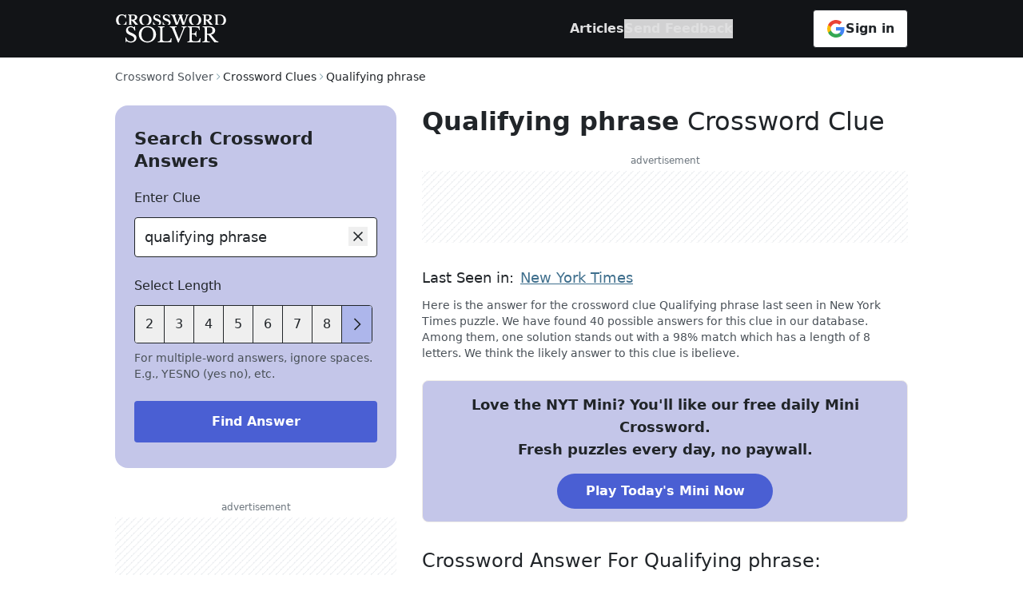

--- FILE ---
content_type: text/html
request_url: https://crossword-solver.io/clue/qualifying-phrase/
body_size: 38332
content:
<!DOCTYPE html>
<html lang="en">
	<head>
		<meta charset="utf-8" />

		<link
			rel="apple-touch-icon"
			sizes="57x57"
			href="../../favicon/apple-icon-57x57.png"
		/>
		<link
			rel="apple-touch-icon"
			sizes="60x60"
			href="../../favicon/apple-icon-60x60.png"
		/>
		<link
			rel="apple-touch-icon"
			sizes="72x72"
			href="../../favicon/apple-icon-72x72.png"
		/>
		<link
			rel="apple-touch-icon"
			sizes="76x76"
			href="../../favicon/apple-icon-76x76.png"
		/>
		<link
			rel="apple-touch-icon"
			sizes="114x114"
			href="../../favicon/apple-icon-114x114.png"
		/>
		<link
			rel="apple-touch-icon"
			sizes="120x120"
			href="../../favicon/apple-icon-120x120.png"
		/>
		<link
			rel="apple-touch-icon"
			sizes="144x144"
			href="../../favicon/apple-icon-144x144.png"
		/>
		<link
			rel="apple-touch-icon"
			sizes="152x152"
			href="../../favicon/apple-icon-152x152.png"
		/>
		<link
			rel="apple-touch-icon"
			sizes="180x180"
			href="../../favicon/apple-icon-180x180.png"
		/>
		<link
			rel="icon"
			type="image/png"
			sizes="192x192"
			href="../../favicon/android-icon-192x192.png"
		/>
		<link
			rel="icon"
			type="image/png"
			sizes="32x32"
			href="../../favicon/favicon-32x32.png"
		/>
		<link
			rel="icon"
			type="image/png"
			sizes="96x96"
			href="../../favicon/favicon-96x96.png"
		/>
		<link
			rel="icon"
			type="image/png"
			sizes="16x16"
			href="../../favicon/favicon-16x16.png"
		/>
		<link rel="icon" href="../../favicon/favicon.ico" sizes="any" />
		<link rel="icon" href="../../favicon/favicon.svg" type="image/svg+xml" />
		<link rel="manifest" href="../../manifest.json" />
		<meta name="msapplication-TileColor" content="#ffffff" />
		<meta name="msapplication-TileImage" content="../../favicon/ms-icon-144x144.png" />
		<meta name="theme-color" content="#ffffff" />

		<meta name="viewport" content="width=device-width" />

		<!-- Page meta goes first -->
		
		<link href="../../_app/immutable/assets/TextInput.DzWMhWDT.css" rel="stylesheet">
		<link href="../../_app/immutable/assets/0.BTxUs5Ia.css" rel="stylesheet">
		<link href="../../_app/immutable/assets/Breadcrumb.DPVzTqvf.css" rel="stylesheet">
		<link href="../../_app/immutable/assets/PageMeta.CYQ73QXG.css" rel="stylesheet">
		<link href="../../_app/immutable/assets/SmartBanner.DKRiYEmE.css" rel="stylesheet">
		<link href="../../_app/immutable/assets/5.EMu94wAu.css" rel="stylesheet"><title>Qualifying phrase - Crossword Clue Answers - Crossword Solver</title><!-- HEAD_svelte-unnvxz_START --><meta name="description" content="Here is the answer for the crossword clue Qualifying phrase last seen in New York Times puzzle. We have found 40 possible answers for this clue in our database."><link rel="canonical" href="https://crossword-solver.io/clue/qualifying-phrase/"><meta itemprop="name" content="Qualifying phrase - Crossword Clue Answers - Crossword Solver"><meta itemprop="description" content="Here is the answer for the crossword clue Qualifying phrase last seen in New York Times puzzle. We have found 40 possible answers for this clue in our database."><meta name="twitter:card" content="summary_large_image"><meta property="og:title" content="Qualifying phrase Crossword Clue"> <meta name="twitter:title" content="Qualifying phrase Crossword Clue"><meta property="og:url" content="https://crossword-solver.io/clue/qualifying-phrase/"><meta property="og:description" content="Qualifying phrase Crossword Clue Answers. Find the latest crossword clues from New York Times Crosswords, LA Times Crosswords and many more"> <meta name="twitter:description" content="Qualifying phrase Crossword Clue Answers. Find the latest crossword clues from New York Times Crosswords, LA Times Crosswords and many more"><meta property="og:type" content="article"><meta property="og:image" content="https://api.crossword-solver.io/v1/clue-image/Qualifying%20phrase"><!-- HTML_TAG_START --><script type="application/ld+json">{"@context":"https://schema.org","@type":"Article","headline":"Qualifying phrase","keywords":"Qualifying phrase crossword clue, Qualifying phrase crossword","author":[{"@type":"Organization","name":"CrosswordSolver IO"}]}</script><!-- HTML_TAG_END --><!-- HTML_TAG_START --><script type="application/ld+json">{"@context":"https://schema.org","@type":"FAQPage","mainEntity":[{"@type":"Question","name":"What are the top solutions for Qualifying phrase?","acceptedAnswer":{"@type":"Answer","text":"We found 40 solutions for Qualifying phrase. The top solutions are determined by popularity, ratings and frequency of searches. The most likely answer for the clue is IBELIEVE."}},{"@type":"Question","name":"How many solutions does Qualifying phrase have?","acceptedAnswer":{"@type":"Answer","text":"With crossword-solver.io you will find 40 solutions. We use historic puzzles to find the best matches for your question. We add many new clues on a daily basis."}},{"@type":"Question","name":"How can I find a solution for Qualifying phrase?","acceptedAnswer":{"@type":"Answer","text":"With our crossword solver search engine you have access to over 7 million clues. You can narrow down the possible answers by specifying the number of letters it contains. We found more than 40 answers for Qualifying phrase."}}]}</script><!-- HTML_TAG_END --><!-- HTML_TAG_START --><script type="application/ld+json">{"@context":"https://schema.org","@type":"BreadcrumbList","itemListElement":[{"@type":"ListItem","name":"New York Times","item":"https://crossword-solver-fe.pages.dev/crossword-answers/ny-times/","position":1},{"@type":"ListItem","name":"Qualifying phrase","position":2}]}</script><!-- HTML_TAG_END --><!-- HTML_TAG_START --><script type="application/json" id="visitClues">{"_data":"[base64]"}</script><!-- HTML_TAG_END --><meta name="google-site-verification" content="WIlS9pdaQobpgW9Wxj36wuoxvMan3iyL2y_oyfvWAaU"><!-- HEAD_svelte-unnvxz_END --><!-- HEAD_svelte-ob81tb_START --><link rel="dns-prefetch" href="https://a.pub.network"><link rel="dns-prefetch" href="https://googletagservices.com"><link rel="dns-prefetch" href="https://securepubads.g.doubleclick.net"><link rel="stylesheet" href="https://a.pub.network/crossword-solver-io/cls.css"><!-- HEAD_svelte-ob81tb_END --><!-- HEAD_svelte-128eubs_START --><script data-version="2.28.0">window.__APP_VERSION__ = document.currentScript.dataset.version;</script><!-- HEAD_svelte-128eubs_END -->

		<!--	defined this globally to be able to use outside the svelte code -->
		<script>
			function getPageTypeAndSection() {
				const pathname = window.location.pathname;
				let pageType;
				let section;

				if (pathname === '/') {
					pageType = 'home_page';
					section = 'home';
				} else if (pathname.startsWith('/clue/')) {
					pageType = 'clue_page';
					section = 'clue';
				} else {
					pageType = 'other';
					section = 'other';
				}
				return { pageType, section };
			}
		</script>

		<script>
			window.dataLayer = window.dataLayer || [];
			function gtag() {
				dataLayer.push(arguments);
			}

			// Default consent to 'denied' for EU and UK.
			gtag('consent', 'default', {
				ad_storage: 'denied',
				ad_user_data: 'denied',
				ad_personalization: 'denied',
				analytics_storage: 'denied',
				region: [
					'AT',
					'BE',
					'BG',
					'HR',
					'CY',
					'CZ',
					'DK',
					'EE',
					'FI',
					'FR',
					'DE',
					'GR',
					'HU',
					'IE',
					'IT',
					'LV',
					'LT',
					'LU',
					'MT',
					'NL',
					'PL',
					'PT',
					'RO',
					'SK',
					'SI',
					'ES',
					'SE',
					'GB'
				],
				wait_for_update: 500
			});

			// Default consent to 'granted' for rest of the world.
			gtag('consent', 'default', {
				ad_storage: 'granted',
				ad_user_data: 'granted',
				ad_personalization: 'granted',
				analytics_storage: 'granted',
				wait_for_update: 500
			});
		</script>

		<!-- Google Analytics 4 -->
		<script async src="https://www.googletagmanager.com/gtag/js?id=G-FWK0SMJTQJ"></script>
		<script id="gtag-init">
			window.dataLayer = window.dataLayer || [];
			function gtag() {
				dataLayer.push(arguments);
			}
			gtag('config', 'G-FWK0SMJTQJ', { send_page_view: false });
			gtag('js', new Date());
			gtag('event', 'page_view', {
				page_location: window.location?.href,
				page_type: window.getPageTypeAndSection().pageType,
				section: window.getPageTypeAndSection().section,
				send_to: 'G-FWK0SMJTQJ',
				bucket: window.__CLIQ_BUCKET,
				version: window.__APP_VERSION__,
				prev_page: window.frames.top.document.referrer,
				experiments: '[]'
			});
		</script>

		<!-- Hotjar Tracking Code for https://crossword-solver.io/ -->
		<script>
			(function (h, o, t, j, a, r) {
				h.hj =
					h.hj ||
					function () {
						(h.hj.q = h.hj.q || []).push(arguments);
					};
				h._hjSettings = { hjid: 3566505, hjsv: 6 };
				a = o.getElementsByTagName('head')[0];
				r = o.createElement('script');
				r.async = 1;
				r.src = t + h._hjSettings.hjid + j + h._hjSettings.hjsv;
				a.appendChild(r);
			})(window, document, 'https://static.hotjar.com/c/hotjar-', '.js?sv=');
		</script>

		<!-- DataDog RUM -->
		<script>
			(function (h, o, u, n, d) {
				h = h[d] = h[d] || {
					q: [],
					onReady: function (c) {
						h.q.push(c);
					}
				};
				d = o.createElement(u);
				d.async = 1;
				d.src = n;
				n = o.getElementsByTagName(u)[0];
				n.parentNode.insertBefore(d, n);
			})(
				window,
				document,
				'script',
				'https://www.datadoghq-browser-agent.com/us1/v4/datadog-rum.js',
				'DD_RUM'
			);
			window.DD_RUM.onReady(function () {
				window.DD_RUM.init({
					clientToken: 'pubec6d81f006838d8a4172ab36f3866696',
					applicationId: '49bc1f89-e2f1-4cca-9046-12a6df253706',
					site: 'datadoghq.com',
					service: 'crossword-solver-svelte',
					env: 'production',
					version: window.__APP_VERSION__,
					sessionSampleRate: 0.1,
					sessionReplaySampleRate: 20,
					trackUserInteractions: true,
					trackResources: true,
					trackLongTasks: true,
					defaultPrivacyLevel: 'allow'
				});

				window.DD_RUM.startSessionReplayRecording();
			});
		</script>
	</head>

	<body data-sveltekit-reload>
		<div style="display: contents">   <header data-location="Header" class="bg-powdered-granite lg:bg-eerie-black z-30"><nav class="responsive-container mt-3 lg:mt-0 grid lg:gap-10 xl:gap-[260px] 2xl:gap-[308px] text-white items-center svelte-1k7lr8"><button class="flex items-center justify-center lg:hidden w-12 h-12 -ml-3 text-black" aria-label="open mobile navigation"><svg width="24px" height="24px" viewBox="0 0 24 24" version="1.1" xmlns="http://www.w3.org/2000/svg" xmlns:xlink="http://www.w3.org/1999/xlink"><path d="M3,4.5 L21,4.5 L21,6 L3,6 Z M3,18 L21,18 L21,19.5 L3,19.5 Z M3,9 L21,9 L21,10.5 L3,10.5 Z M3,13.5 L21,13.5 L21,15 L3,15 Z" fill="currentColor"></path></svg></button> <a href="" aria-label="Crossword Solver" class="lg:my-[17px] w-[140px] h-[38px] block"><picture data-svelte-h="svelte-1rqrt44"><source width="140" height="38" srcset="/_app/immutable/assets/Logo-mobile.uQkl-Y-s.svg" media="(max-width: 1023px)"> <img width="140" height="38" src="/_app/immutable/assets/Logo-header-desktop.DDYUi1fL.svg" alt="Crossword Solver logo"></picture></a>  <div class="flex justify-end h-full"><ul class="nav-list lg:gap-[100px] lg:mr-[100px] lg:justify-end transform transition-transform duration-300 -translate-x-full lg:transition-none lg:translate-x-0 false svelte-1k7lr8"><div class="px-1 py-2 lg:hidden -ml-3 w-full"><button class="flex items-center justify-center h-12 w-12 text-[#000]" aria-label="close mobile navigation"><svg class="h-6 w-6 transform rotate-180" width="16px" height="16px" viewBox="0 0 16 16" version="1.1" xmlns="http://www.w3.org/2000/svg" xmlns:xlink="http://www.w3.org/1999/xlink"><title>arrow-right</title><g id="arrow-right" stroke="none" stroke-width="1" fill="none" fill-rule="evenodd"><rect id="Rectangle" x="0" y="0" width="16" height="16"></rect><polygon id="Fill" fill="currentColor" points="9 3 8.285 3.6965 12.075 7.5 2 7.5 2 8.5 12.075 8.5 8.285 12.2865 9 13 14 8"></polygon></g></svg></button></div> <li class="nav-list-item svelte-1k7lr8" data-desktop="hide"><a class="nav-item" href=""><p class="nav-text" data-svelte-h="svelte-1ylmuqx">Crossword Solver</p> <svg class="h-6 w-6" width="20px" height="20px" viewBox="0 0 20 20" version="1.1" xmlns="http://www.w3.org/2000/svg" xmlns:xlink="http://www.w3.org/1999/xlink"><title>Home</title><path d="M10.3826875,1.383625 C10.1544281,1.20550529 9.83425935,1.20550529 9.606,1.383625 L0.625,8.387125 L1.4016875,9.3694375 L2.5,8.5130625 L2.5,16.25 C2.5014097,16.9397712 3.06022882,17.4985903 3.75,17.5 L16.25,17.5 C16.9398281,17.4987273 17.4987273,16.9398281 17.5,16.25 L17.5,8.51875 L18.5983125,9.375 L19.375,8.392625 L10.3826875,1.383625 Z M11.25,16.25 L8.75,16.25 L8.75,11.25 L11.25,11.25 L11.25,16.25 Z M12.5,16.25 L12.5,11.25 C12.4992078,10.5599725 11.9400275,10.0007922 11.25,10 L8.75,10 C8.05992967,10.000689 7.50068904,10.5599297 7.5,11.25 L7.5,16.25 L3.75,16.25 L3.75,7.5384375 L10,2.6696875 L16.25,7.545 L16.25,16.25 L12.5,16.25 Z" fill="currentColor"></path></svg></a></li>  <li class="nav-list-item"><a class="nav-item" href="/articles/"><p class="nav-text" data-svelte-h="svelte-19ci1et">Articles</p></a> <hr class="nav-bottom-line"></li> <li class="nav-list-item svelte-1k7lr8" data-mobile="hide"><button class="nav-item" data-svelte-h="svelte-16i1at4"><p class="nav-text">Send Feedback</p></button></li> <section class="text-washed-black w-full lg:hidden flex-grow"><hr class="ml-4 my-5 w-full text-cultured"> <ul class="ml-4"><li class="link not-last:mb-3"><a href="/contact/" class="text-base hover:underline">Contact Us</a> </li><li class="link not-last:mb-3"><a href="/terms/" class="text-base hover:underline">Terms of Use</a> </li><li class="link not-last:mb-3"><a href="/privacy/" class="text-base hover:underline">Privacy Policy</a> </li></ul> <hr class="ml-4 my-5 w-full text-cultured lg:hidden"> <div class="px-12 flex flex-col items-center text-center text-sm"><h2 class="mb-2 uppercase font-bold tracking-[1px]" data-svelte-h="svelte-1xnqbgc">Feedback</h2> <p class="mb-4" data-svelte-h="svelte-rbsphq">Do you have suggestions or want to report a missing word?</p> <button class="px-6 py-3 flex items-center gap-2 text-base font-bold text-white bg-savoy-blue hover:bg-denim-blue rounded mb-5"><span data-svelte-h="svelte-12vhd3l">Send Feedback</span> <svg class="h-6 w-6" width="16px" height="16px" viewBox="0 0 16 16" version="1.1" xmlns="http://www.w3.org/2000/svg" xmlns:xlink="http://www.w3.org/1999/xlink"><title>arrow-right</title><g id="arrow-right" stroke="none" stroke-width="1" fill="none" fill-rule="evenodd"><rect id="Rectangle" x="0" y="0" width="16" height="16"></rect><polygon id="Fill" fill="currentColor" points="9 3 8.285 3.6965 12.075 7.5 2 7.5 2 8.5 12.075 8.5 8.285 12.2865 9 13 14 8"></polygon></g></svg></button> <button data-skip-track class="px-4 py-[11px] flex justify-center items-center gap-3 bg-white font-bold rounded-[0.25rem] border border-cws-black-700 hover:opacity-95 shrink-0 w-full text-base self-center"><svg width="24px" height="24px" viewBox="0 0 24 24" version="1.1" xmlns="http://www.w3.org/2000/svg" xmlns:xlink="http://www.w3.org/1999/xlink"><g stroke="none" stroke-width="1" fill="none" fill-rule="evenodd"><g transform="translate(-1507, -17900)"><g transform="translate(1507, 17900)"><rect x="0" y="0" width="24" height="24"></rect><path d="M22.56,12.25 C22.56,11.47 22.49,10.72 22.36,10 L12,10 L12,14.26 L17.92,14.26 C17.66,15.63 16.88,16.79 15.71,17.57 L15.71,20.34 L19.28,20.34 C21.36,18.42 22.56,15.6 22.56,12.25 L22.56,12.25 Z" fill="#4285F4" fill-rule="nonzero"></path><path d="M12,23 C14.97,23 17.46,22.02 19.28,20.34 L15.71,17.57 C14.73,18.23 13.48,18.63 12,18.63 C9.14,18.63 6.71,16.7 5.84,14.1 L2.18,14.1 L2.18,16.94 C3.99,20.53 7.7,23 12,23 Z" fill="#34A853" fill-rule="nonzero"></path><path d="M5.84,14.09 C5.62,13.43 5.49,12.73 5.49,12 C5.49,11.27 5.62,10.57 5.84,9.91 L5.84,7.07 L2.18,7.07 C1.43,8.55 1,10.22 1,12 C1,13.78 1.43,15.45 2.18,16.93 L5.03,14.71 L5.84,14.09 Z" fill="#FBBC05" fill-rule="nonzero"></path><path d="M12,5.38 C13.62,5.38 15.06,5.94 16.21,7.02 L19.36,3.87 C17.45,2.09 14.97,1 12,1 C7.7,1 3.99,3.47 2.18,7.07 L5.84,9.91 C6.71,7.31 9.14,5.38 12,5.38 Z" fill="#EA4335" fill-rule="nonzero"></path><polygon points="1 1 23 1 23 23 1 23"></polygon></g></g></g></svg> <span class="text-cws-black-700">Sign in</span></button></div></section> <p class="px-8 mt-8 mb-[112px] text-sm text-cws-gray-900 text-center lg:hidden">© 2020 - 2025 Copyright: crossword-solver.io</p></ul> <button data-skip-track class="px-4 py-[11px] flex justify-center items-center gap-3 bg-white font-bold rounded-[0.25rem] border border-cws-black-700 hover:opacity-95 shrink-0 hidden lg:flex self-center"><svg width="24px" height="24px" viewBox="0 0 24 24" version="1.1" xmlns="http://www.w3.org/2000/svg" xmlns:xlink="http://www.w3.org/1999/xlink"><g stroke="none" stroke-width="1" fill="none" fill-rule="evenodd"><g transform="translate(-1507, -17900)"><g transform="translate(1507, 17900)"><rect x="0" y="0" width="24" height="24"></rect><path d="M22.56,12.25 C22.56,11.47 22.49,10.72 22.36,10 L12,10 L12,14.26 L17.92,14.26 C17.66,15.63 16.88,16.79 15.71,17.57 L15.71,20.34 L19.28,20.34 C21.36,18.42 22.56,15.6 22.56,12.25 L22.56,12.25 Z" fill="#4285F4" fill-rule="nonzero"></path><path d="M12,23 C14.97,23 17.46,22.02 19.28,20.34 L15.71,17.57 C14.73,18.23 13.48,18.63 12,18.63 C9.14,18.63 6.71,16.7 5.84,14.1 L2.18,14.1 L2.18,16.94 C3.99,20.53 7.7,23 12,23 Z" fill="#34A853" fill-rule="nonzero"></path><path d="M5.84,14.09 C5.62,13.43 5.49,12.73 5.49,12 C5.49,11.27 5.62,10.57 5.84,9.91 L5.84,7.07 L2.18,7.07 C1.43,8.55 1,10.22 1,12 C1,13.78 1.43,15.45 2.18,16.93 L5.03,14.71 L5.84,14.09 Z" fill="#FBBC05" fill-rule="nonzero"></path><path d="M12,5.38 C13.62,5.38 15.06,5.94 16.21,7.02 L19.36,3.87 C17.45,2.09 14.97,1 12,1 C7.7,1 3.99,3.47 2.18,7.07 L5.84,9.91 C6.71,7.31 9.14,5.38 12,5.38 Z" fill="#EA4335" fill-rule="nonzero"></path><polygon points="1 1 23 1 23 23 1 23"></polygon></g></g></g></svg> <span class="text-cws-black-700">Sign in</span></button> <button data-skip-track class="-mr-3 h-12 w-12 flex justify-center items-center lg:hidden"><svg class="" width="32px" height="32px" viewBox="0 0 32 32" version="1.1" xmlns="http://www.w3.org/2000/svg" xmlns:xlink="http://www.w3.org/1999/xlink"><g stroke="none" stroke-width="1" fill="none" fill-rule="evenodd"><g transform="translate(-1205, -17900)"><g transform="translate(1205, 17900)"><rect x="0" y="0" width="32" height="32"></rect><path d="M16,2 C23.7319865,2 30,8.2680135 30,16 C30,23.7319865 23.7319865,30 16,30 C8.2680135,30 2,23.7319865 2,16 C2,8.2680135 8.2680135,2 16,2 Z M18.25,20 L13.75,20 C11.6789322,20 10,21.6789322 10,23.75 L10.0006663,26.9688953 C11.7815026,27.9449772 13.825935,28.5 16,28.5 C18.1744755,28.5 20.2192695,27.9447676 22.0003424,26.9683424 L22,23.75 C22,21.6789322 20.3210678,20 18.25,20 Z M16,3.5 C9.09644063,3.5 3.5,9.09644063 3.5,16 C3.5,20.0895816 5.46391884,23.7204655 8.50008256,26.0009775 L8.5,23.75 C8.5,20.8505051 10.8505051,18.5 13.75,18.5 L18.25,18.5 C21.1494949,18.5 23.5,20.8505051 23.5,23.75 L23.5009195,26.0002247 C26.5365133,23.7196665 28.5,20.0891317 28.5,16 C28.5,9.09644063 22.9035594,3.5 16,3.5 Z M16,6.5 C17.3923866,6.5 18.7277446,7.05312341 19.7123106,8.0376894 C20.6968766,9.02225539 21.25,10.3576134 21.25,11.75 C21.25,14.6494949 18.8994949,17 16,17 C13.1005051,17 10.75,14.6494949 10.75,11.75 C10.75,8.85050506 13.1005051,6.5 16,6.5 Z M16,8 C13.9289322,8 12.25,9.67893219 12.25,11.75 C12.25,13.8210678 13.9289322,15.5 16,15.5 C18.0710678,15.5 19.75,13.8210678 19.75,11.75 C19.75,9.67893219 18.0710678,8 16,8 Z" fill="#212529" fill-rule="nonzero"></path></g></g></g></svg></button></div></nav> </header>  <div class="sticky top-0 z-10 w-full rounded-b-[20px] bg-powdered-granite py-2 lg:hidden"><div class="responsive-container"> <div class="relative w-full"><input id="text-input_984" class="h-12 cursor-pointer rounded border border-washed-black svelte-1sreco0" type="text" placeholder="Search by given clue" readonly title="Search by given clue" data-event="" value="qualifying phrase"> <div class="input-controls mr-3 absolute right-0 top-3 false"><span aria-label="search"><svg width="24px" height="24px" viewBox="0 0 24 24" version="1.1" xmlns="http://www.w3.org/2000/svg" xmlns:xlink="http://www.w3.org/1999/xlink"><path d="M21.75,20.689425 L16.085925,15.02535 C18.9133336,11.6309352 18.5707781,6.61300919 15.3083015,3.63432866 C12.0458249,0.655648126 7.01751807,0.769911934 3.893715,3.893715 C0.769911934,7.01751807 0.655648126,12.0458249 3.63432866,15.3083015 C6.61300919,18.5707781 11.6309352,18.9133336 15.02535,16.085925 L20.689425,21.75 L21.75,20.689425 Z M3,9.75 C3,6.02207794 6.02207794,3 9.75,3 C13.4779221,3 16.5,6.02207794 16.5,9.75 C16.5,13.4779221 13.4779221,16.5 9.75,16.5 C6.02379137,16.4958667 3.00413335,13.4762086 3,9.75 Z" fill="currentColor"></path></svg></span></div></div> </div></div>    <div class="adverts relative isolate overflow-hidden  hidden sticky left-0 bottom-0 bg-white  svelte-1xl07co" data-testid="crossword-solver-io_adhesion-ad-slot"><div class="pb-1 text-center text-xs w-full leading-[18px] text-pompeii-ash">advertisement</div> <button class="absolute right-0 top-0" data-testid="close-button" aria-label="close ad"><svg class="" width="32px" height="32px" viewBox="0 0 32 32" version="1.1" xmlns="http://www.w3.org/2000/svg" xmlns:xlink="http://www.w3.org/1999/xlink"><g transform="translate(-1550, -4217)" fill="#ADB5BD" fill-rule="nonzero"><path d="M1566,4217 C1574.83656,4217 1582,4224.16344 1582,4233 C1582,4241.83656 1574.83656,4249 1566,4249 C1557.16344,4249 1550,4241.83656 1550,4233 C1550,4224.16344 1557.16344,4217 1566,4217 Z M1566,4218 C1557.71573,4218 1551,4224.71573 1551,4233 C1551,4241.28427 1557.71573,4248 1566,4248 C1574.28427,4248 1581,4241.28427 1581,4233 C1581,4224.71573 1574.28427,4218 1566,4218 Z M1570.125,4228 L1571,4228.875 L1566.875,4233 L1571,4237.125 L1570.125,4238 L1566,4233.875 L1561.875,4238 L1561,4237.125 L1565.125,4233 L1561,4228.875 L1561.875,4228 L1566,4232.125 L1570.125,4228 Z" id="icon_cross_ad_32px"></path></g></svg></button> <div class="relative flex max-w-full items-center justify-center mx-auto overflow-hidden max-w-[320px] h-[50px] lg:max-w-auto lg:w-full lg:h-[90px] svelte-1xl07co"><div class="placeholder absolute w-full h-full svelte-1xl07co"></div> </div> </div> <main class="responsive-container mb-8 w-full flex-grow lg:mb-[120px]"><nav aria-label="breadcrumb" data-location="Breadcrumbs" class="mt-4 mb-4 lg:mt-3 lg:mb-6 overflow-x-auto no-scrollbar whitespace-nowrap svelte-1tl1fpg"><ol class="flex items-center gap-2"><li><a href="" aria-label="route-link" class="text-sm text-seared-grey capitalize hover:underline">Crossword Solver</a></li> <li><svg class="w-3 h-3 -rotate-90 text-pewter-blue" width="16px" height="16px" viewBox="0 0 16 16" version="1.1" xmlns="http://www.w3.org/2000/svg" xmlns:xlink="http://www.w3.org/1999/xlink"><polygon fill="currentColor" points="8 11 3 6 3.7 5.3 8 9.6 12.3 5.3 13 6"></polygon></svg></li> <li class="flex"><span aria-current="page" class="text-sm text-washed-black">Crossword Clues </span> </li><li><svg class="w-3 h-3 -rotate-90 text-pewter-blue" width="16px" height="16px" viewBox="0 0 16 16" version="1.1" xmlns="http://www.w3.org/2000/svg" xmlns:xlink="http://www.w3.org/1999/xlink"><polygon fill="currentColor" points="8 11 3 6 3.7 5.3 8 9.6 12.3 5.3 13 6"></polygon></svg></li> <li class="flex"><span aria-current="page" class="text-sm text-washed-black">Qualifying phrase </span> </li></ol> </nav> <section class="grid grid-cols-1 grid-rows-[min-content_1fr] lg:grid-cols-[min-content_1fr] lg:gap-x-8 2xl:gap-x-20"><section data-nosnippet class="hidden inset-0 bg-alpine-goat lg:bg-[transparent] z-30 lg:z-10 lg:self-start lg:block lg:relative lg:w-[22rem] xl:w-[23rem]" data-location="SearchBox"> <div class="mb-4 bg-powdered-granite rounded-b-[20px] lg:hidden"><div class="responsive-container grid grid-cols-[0.5fr_auto] items-center"><button class="-ml-4 h-12 w-12 flex items-center justify-center" aria-label="Close search modal"><svg width="24px" height="24px" viewBox="0 0 24 24" version="1.1" xmlns="http://www.w3.org/2000/svg" xmlns:xlink="http://www.w3.org/1999/xlink"><polygon fill="currentColor" points="10.5 19.5 11.5575 18.4425 5.8725 12.75 21 12.75 21 11.25 5.8725 11.25 11.5575 5.5575 10.5 4.5 3 12"></polygon></svg></button> <h2 class="my-4 text-[22px] leading-8 font-bold" data-svelte-h="svelte-1qlcmoj">Search Answers</h2></div></div> <div class="responsive-container lg:px-6 xl:px-8 lg:py-7 lg:pb-8 lg:bg-powdered-granite lg:rounded-2xl"> <h2 class="hidden mb-5 text-[22px] leading-7 font-bold lg:block" data-svelte-h="svelte-m3gris">Search Crossword Answers</h2> <form aria-label="searchbox" action=""><label for="text-input_985" class="text-base mb-3 block">Enter Clue</label> <div class="relative w-full"><input id="text-input_985" class="border-washed-black border-[1px] focus:border-bailey-bells focus:shadow-[#888AD3_0px_0px_0px_1px_inset] rounded svelte-1sreco0" type="text" placeholder="e.g. japanese farewell"  title="e.g. japanese farewell" data-event="Enter Clue" value="qualifying phrase"> <div class="input-controls mr-3 absolute right-0 top-3 false"><button type="button" aria-label="clear"><svg class="" width="24px" height="24px" viewBox="0 0 24 24" version="1.1" xmlns="http://www.w3.org/2000/svg" xmlns:xlink="http://www.w3.org/1999/xlink"><polygon fill="currentColor" points="18 7.05 16.95 6 12 10.95 7.05 6 6 7.05 10.95 12 6 16.95 7.05 18 12 13.05 16.95 18 18 16.95 13.05 12"></polygon></svg></button></div></div>  <div class="mt-6"><p class="text-base mb-3 block" data-svelte-h="svelte-bltugm">Select Length</p> <section class="mb-2 relative"> <div class="flex absolute top-0 left-0 border border-washed-black rounded bg-white overflow-hidden"> <button type="button" class="control right-0 svelte-4urioj" aria-label="previous lengths"><svg class="-rotate-90" width="24px" height="24px" viewBox="0 0 16 16" version="1.1" xmlns="http://www.w3.org/2000/svg" xmlns:xlink="http://www.w3.org/1999/xlink"><polygon fill="currentColor" points="8 11 3 6 3.7 5.3 8 9.6 12.3 5.3 13 6"></polygon></svg></button> <button type="button" aria-label="lengthButton" class="undefined text-base flex flex-shrink-0 items-center justify-center h-[46px] w-[46px] lg:w-[37px] not-last:border-r border-washed-black hover:bg-cws-blue-100 transition-colors">2</button><button type="button" aria-label="lengthButton" class="undefined text-base flex flex-shrink-0 items-center justify-center h-[46px] w-[46px] lg:w-[37px] not-last:border-r border-washed-black hover:bg-cws-blue-100 transition-colors">3</button><button type="button" aria-label="lengthButton" class="undefined text-base flex flex-shrink-0 items-center justify-center h-[46px] w-[46px] lg:w-[37px] not-last:border-r border-washed-black hover:bg-cws-blue-100 transition-colors">4</button><button type="button" aria-label="lengthButton" class="undefined text-base flex flex-shrink-0 items-center justify-center h-[46px] w-[46px] lg:w-[37px] not-last:border-r border-washed-black hover:bg-cws-blue-100 transition-colors">5</button><button type="button" aria-label="lengthButton" class="undefined text-base flex flex-shrink-0 items-center justify-center h-[46px] w-[46px] lg:w-[37px] not-last:border-r border-washed-black hover:bg-cws-blue-100 transition-colors">6</button><button type="button" aria-label="lengthButton" class="undefined text-base flex flex-shrink-0 items-center justify-center h-[46px] w-[46px] lg:w-[37px] not-last:border-r border-washed-black hover:bg-cws-blue-100 transition-colors">7</button><button type="button" aria-label="lengthButton" class="undefined text-base flex flex-shrink-0 items-center justify-center h-[46px] w-[46px] lg:w-[37px] not-last:border-r border-washed-black hover:bg-cws-blue-100 transition-colors">8</button><button type="button" aria-label="lengthButton" class="undefined text-base flex flex-shrink-0 items-center justify-center h-[46px] w-[46px] lg:w-[37px] not-last:border-r border-washed-black hover:bg-cws-blue-100 transition-colors">9</button></div>  <div class="flex opacity-20 border invisible"><button type="button" class="length-number text-base flex flex-shrink-0 items-center justify-center h-[46px] w-[46px] lg:w-[37px] not-last:border-r border-washed-black hover:bg-cws-blue-100 transition-colors">2</button><button type="button" class="length-number text-base flex flex-shrink-0 items-center justify-center h-[46px] w-[46px] lg:w-[37px] not-last:border-r border-washed-black hover:bg-cws-blue-100 transition-colors">3</button><button type="button" class="length-number text-base flex flex-shrink-0 items-center justify-center h-[46px] w-[46px] lg:w-[37px] not-last:border-r border-washed-black hover:bg-cws-blue-100 transition-colors">4</button><button type="button" class="length-number text-base flex flex-shrink-0 items-center justify-center h-[46px] w-[46px] lg:w-[37px] not-last:border-r border-washed-black hover:bg-cws-blue-100 transition-colors">5</button><button type="button" class="length-number text-base flex flex-shrink-0 items-center justify-center h-[46px] w-[46px] lg:w-[37px] not-last:border-r border-washed-black hover:bg-cws-blue-100 transition-colors">6</button><button type="button" class="length-number text-base flex flex-shrink-0 items-center justify-center h-[46px] w-[46px] lg:w-[37px] not-last:border-r border-washed-black hover:bg-cws-blue-100 transition-colors">7</button><button type="button" class="length-number text-base flex flex-shrink-0 items-center justify-center h-[46px] w-[46px] lg:w-[37px] not-last:border-r border-washed-black hover:bg-cws-blue-100 transition-colors">8</button><button type="button" class="length-number text-base flex flex-shrink-0 items-center justify-center h-[46px] w-[46px] lg:w-[37px] not-last:border-r border-washed-black hover:bg-cws-blue-100 transition-colors">9</button><button type="button" class="length-number text-base flex flex-shrink-0 items-center justify-center h-[46px] w-[46px] lg:w-[37px] not-last:border-r border-washed-black hover:bg-cws-blue-100 transition-colors">10</button><button type="button" class="length-number text-base flex flex-shrink-0 items-center justify-center h-[46px] w-[46px] lg:w-[37px] not-last:border-r border-washed-black hover:bg-cws-blue-100 transition-colors">11</button><button type="button" class="length-number text-base flex flex-shrink-0 items-center justify-center h-[46px] w-[46px] lg:w-[37px] not-last:border-r border-washed-black hover:bg-cws-blue-100 transition-colors">12</button><button type="button" class="length-number text-base flex flex-shrink-0 items-center justify-center h-[46px] w-[46px] lg:w-[37px] not-last:border-r border-washed-black hover:bg-cws-blue-100 transition-colors">13</button><button type="button" class="length-number text-base flex flex-shrink-0 items-center justify-center h-[46px] w-[46px] lg:w-[37px] not-last:border-r border-washed-black hover:bg-cws-blue-100 transition-colors">14</button><button type="button" class="length-number text-base flex flex-shrink-0 items-center justify-center h-[46px] w-[46px] lg:w-[37px] not-last:border-r border-washed-black hover:bg-cws-blue-100 transition-colors">15</button></div></section> <p class="text-sm text-seared-grey" data-svelte-h="svelte-h8l0u1">For multiple-word answers, ignore spaces. E.g., YESNO (yes no), etc.
</p></div> <button type="submit" class="mt-6 px-6 py-3.5 w-full text-base font-bold text-white bg-savoy-blue hover:bg-denim-blue rounded transition-colors" data-svelte-h="svelte-11wv4bn">Find Answer</button> </form></div> <div class="adverts relative isolate overflow-hidden mt-10  bg-white  svelte-1xl07co" data-testid="crossword-solver-io_left_rail-ad-slot"><div class="pb-1 text-center text-xs w-full leading-[18px] text-pompeii-ash">advertisement</div>  <div class="relative flex max-w-full items-center justify-center mx-auto overflow-hidden max-w-[300px] h-[600px] svelte-1xl07co"><div class="placeholder absolute w-full h-full svelte-1xl07co"></div> <div data-testid="ad-slot-wrapper" id="crossword-solver-io_left_rail" class="flex w-full max-w-full justify-center z-10 max-w-[300px] h-[600px]"></div></div> </div></section> <div class="min-w-0 max-w-full overflow-hidden lg:row-span-2"><h1 class="flex flex-col items-center gap-1 text-[26px] leading-8 lg:block lg:items-start lg:text-[2rem] lg:leading-10"><b class="text-center">Qualifying phrase</b> <span class="inline text-xl/6.5 italic lg:text-[2rem] lg:not-italic lg:leading-10">Crossword Clue
					</span> </h1> <div class="adverts relative isolate overflow-hidden mt-5 hidden lg:block  bg-white  svelte-1xl07co" data-testid="crossword-solver-io_leaderboard_atf-ad-slot"><div class="pb-1 text-center text-xs w-full leading-[18px] text-pompeii-ash">advertisement</div>  <div class="relative flex max-w-full items-center justify-center mx-auto overflow-hidden h-[90px] w-auto svelte-1xl07co"><div class="placeholder absolute w-full h-full svelte-1xl07co"></div> <div data-testid="ad-slot-wrapper" id="crossword-solver-io_leaderboard_atf" class="flex w-full max-w-full justify-center z-10 h-[90px] w-auto"></div></div> </div> <div class="mt-4 flex w-full flex-col items-center text-lg/6 lg:mt-8 lg:flex-row lg:items-start">Last Seen in:
					<div class="mt-1 flex gap-x-2 lg:ml-2 lg:mt-0"><a class="text-calypso underline hover:text-cws-blue-350" href="/crossword-answers/ny-times/">New York Times</a> </div></div> <p class="text-sm text-seared-grey mt-4 lg:mt-3" data-testid="seo-copy">Here is the answer for the crossword clue Qualifying phrase last seen in New York Times puzzle. We have found 40 possible answers for this clue in our database.
					Among them, one solution stands out with a 98% match which has a length of 8 letters. We think the likely answer to this clue is
					<span class="lowercase">IBELIEVE</span>.</p> <div class="mx-auto my-4 mt-6 flex max-w-[39.5rem] flex-col items-center rounded-lg border border-[#f0ede7] bg-powdered-granite p-4 text-center lg:mb-8"><p class="text-lg font-bold" data-svelte-h="svelte-1oxmtsa">Love the NYT Mini? <span class="lg:hidden">Try our Mini.</span> <span class="hidden lg:inline">You&#39;ll like our free daily Mini Crossword.</span></p> <p class="text-lg font-bold" data-svelte-h="svelte-wug2ta">Fresh puzzles every day, no paywall.</p> <button class="mt-4 flex h-11 w-[16.875rem] items-center justify-center gap-3 rounded-full bg-savoy-blue text-base font-bold text-white transition-colors hover:border-cws-black-700 hover:bg-denim-blue active:bg-denim-blue" data-svelte-h="svelte-1i5dds">Play Today&#39;s Mini Now</button></div> <div class="adverts relative isolate overflow-hidden mt-4 lg:hidden  bg-white  svelte-1xl07co" data-testid="crossword-solver-io_leaderboard_atf-ad-slot"><div class="pb-1 text-center text-xs w-full leading-[18px] text-pompeii-ash">See results below advertisement</div>  <div class="relative flex max-w-full items-center justify-center mx-auto overflow-hidden h-[280px] w-[336px] svelte-1xl07co"><div class="placeholder absolute w-full h-full svelte-1xl07co"></div> </div> </div> <h2 class="mt-6 text-center text-1.5xl lg:text-left lg:text-2xl">Crossword Answer For Qualifying phrase:</h2> <div data-nosnippet class="reveal-grid mt-4 lg:mt-5 svelte-k8z3m2"><div class="reveal-answer p-4 lg:pr-0 rounded-t-lg lg:rounded-tr-none lg:rounded-l-lg bg-cws-blue-400 border border-b-0 lg:border-b lg:border-r-0 border-cws-black-700 svelte-k8z3m2"><div data-face="container" class="svelte-9mmz3m"><button data-face="main" class=" svelte-9mmz3m" data-letter="I" data-letter-index="0"><div data-face="front" class="svelte-9mmz3m"><span class="answer-index svelte-9mmz3m">1</span> <svg class="" width="16px" height="16px" viewBox="0 0 16 16" version="1.1" xmlns="http://www.w3.org/2000/svg" xmlns:xlink="http://www.w3.org/1999/xlink"><g id="Progressive-reveal" stroke="none" stroke-width="1" fill="none" fill-rule="evenodd"><g id="0.17-Progressive-reveal" transform="translate(-1536, -8075)"><g id="icon_question_tail_16" transform="translate(1536, 8075)"><path d="M6.68067417,11.0828542 L7.79963426,11.0828542 L7.79963426,10.4107001 C7.79963426,10.0834423 7.84133627,9.79929077 7.92474031,9.55824557 C8.00814434,9.31720036 8.15289168,9.08948771 8.35898234,8.87510761 C8.56507299,8.66072751 8.85168637,8.43149508 9.21882246,8.18741033 C9.6058418,7.92407512 9.93167179,7.64365397 10.1963124,7.3461469 C10.4609531,7.04863982 10.6610612,6.72108269 10.7966367,6.3634755 C10.9322122,6.00586831 11,5.6101056 11,5.17618739 L11,5.15891724 C11,4.55892929 10.8529212,4.02104478 10.5587636,3.54526373 C10.2646061,3.06948267 9.85754954,2.69299346 9.33759403,2.41579607 C8.81763852,2.13859869 8.21885389,2 7.54124013,2 C6.81858115,2 6.19925344,2.14760219 5.68325698,2.44280658 C5.16726052,2.73801097 4.7668244,3.13725073 4.48194861,3.64052586 C4.19707282,4.14380099 4.03655525,4.70455117 4.00039591,5.3227764 L4,5.34446771 L5.08504421,5.33603988 L5.09890089,5.32360537 C5.13620396,4.86343653 5.25919851,4.4627691 5.46788455,4.12160309 C5.67657058,3.78043709 5.95493593,3.51666436 6.3029806,3.33028493 C6.65102527,3.1439055 7.05031767,3.05071578 7.50085779,3.05071578 C7.95667666,3.05071578 8.35849845,3.14434301 8.70632317,3.33159746 C9.05414789,3.51885192 9.32628873,3.77488761 9.5227457,4.09970455 C9.71920266,4.42452148 9.81743114,4.79670468 9.81743114,5.21625413 L9.81743114,5.23352428 C9.81743114,5.55304504 9.76926267,5.84067359 9.67292574,6.09640993 C9.57658881,6.35214628 9.42134997,6.59381321 9.20720925,6.82141073 C8.99306852,7.04900825 8.70854464,7.28567835 8.35363761,7.53142104 C7.96010784,7.79733526 7.63894073,8.06387121 7.3901363,8.33102888 C7.14133188,8.59818655 6.96088708,8.88662104 6.84880192,9.19633235 C6.73671675,9.50604367 6.68067417,9.85630529 6.68067417,10.2471172 L6.68067417,11.0828542 Z M7.33814075,15 C7.61184322,15 7.83526573,14.9078925 8.00840827,14.7236776 C8.18155082,14.5394627 8.26812209,14.3050953 8.26812209,14.0205754 C8.26812209,13.7301606 8.18155082,13.4933753 8.00840827,13.3102197 C7.83526573,13.127064 7.61184322,13.0354862 7.33814075,13.0354862 C7.06637382,13.0354862 6.84253342,13.127064 6.66661954,13.3102197 C6.49070565,13.4933753 6.40274871,13.7301606 6.40274871,14.0205754 C6.40274871,14.3050953 6.49070565,14.5394627 6.66661954,14.7236776 C6.84253342,14.9078925 7.06637382,15 7.33814075,15 Z" id="Shape" fill="#000000" fill-rule="nonzero"></path></g></g></g></svg></div> <div data-face="back" class="svelte-9mmz3m"><span class="answer-index svelte-9mmz3m">1</span> I</div> </button><button data-face="main" class=" svelte-9mmz3m" data-letter="B" data-letter-index="1"><div data-face="front" class="svelte-9mmz3m"><span class="answer-index svelte-9mmz3m">2</span> <svg class="" width="16px" height="16px" viewBox="0 0 16 16" version="1.1" xmlns="http://www.w3.org/2000/svg" xmlns:xlink="http://www.w3.org/1999/xlink"><g id="Progressive-reveal" stroke="none" stroke-width="1" fill="none" fill-rule="evenodd"><g id="0.17-Progressive-reveal" transform="translate(-1536, -8075)"><g id="icon_question_tail_16" transform="translate(1536, 8075)"><path d="M6.68067417,11.0828542 L7.79963426,11.0828542 L7.79963426,10.4107001 C7.79963426,10.0834423 7.84133627,9.79929077 7.92474031,9.55824557 C8.00814434,9.31720036 8.15289168,9.08948771 8.35898234,8.87510761 C8.56507299,8.66072751 8.85168637,8.43149508 9.21882246,8.18741033 C9.6058418,7.92407512 9.93167179,7.64365397 10.1963124,7.3461469 C10.4609531,7.04863982 10.6610612,6.72108269 10.7966367,6.3634755 C10.9322122,6.00586831 11,5.6101056 11,5.17618739 L11,5.15891724 C11,4.55892929 10.8529212,4.02104478 10.5587636,3.54526373 C10.2646061,3.06948267 9.85754954,2.69299346 9.33759403,2.41579607 C8.81763852,2.13859869 8.21885389,2 7.54124013,2 C6.81858115,2 6.19925344,2.14760219 5.68325698,2.44280658 C5.16726052,2.73801097 4.7668244,3.13725073 4.48194861,3.64052586 C4.19707282,4.14380099 4.03655525,4.70455117 4.00039591,5.3227764 L4,5.34446771 L5.08504421,5.33603988 L5.09890089,5.32360537 C5.13620396,4.86343653 5.25919851,4.4627691 5.46788455,4.12160309 C5.67657058,3.78043709 5.95493593,3.51666436 6.3029806,3.33028493 C6.65102527,3.1439055 7.05031767,3.05071578 7.50085779,3.05071578 C7.95667666,3.05071578 8.35849845,3.14434301 8.70632317,3.33159746 C9.05414789,3.51885192 9.32628873,3.77488761 9.5227457,4.09970455 C9.71920266,4.42452148 9.81743114,4.79670468 9.81743114,5.21625413 L9.81743114,5.23352428 C9.81743114,5.55304504 9.76926267,5.84067359 9.67292574,6.09640993 C9.57658881,6.35214628 9.42134997,6.59381321 9.20720925,6.82141073 C8.99306852,7.04900825 8.70854464,7.28567835 8.35363761,7.53142104 C7.96010784,7.79733526 7.63894073,8.06387121 7.3901363,8.33102888 C7.14133188,8.59818655 6.96088708,8.88662104 6.84880192,9.19633235 C6.73671675,9.50604367 6.68067417,9.85630529 6.68067417,10.2471172 L6.68067417,11.0828542 Z M7.33814075,15 C7.61184322,15 7.83526573,14.9078925 8.00840827,14.7236776 C8.18155082,14.5394627 8.26812209,14.3050953 8.26812209,14.0205754 C8.26812209,13.7301606 8.18155082,13.4933753 8.00840827,13.3102197 C7.83526573,13.127064 7.61184322,13.0354862 7.33814075,13.0354862 C7.06637382,13.0354862 6.84253342,13.127064 6.66661954,13.3102197 C6.49070565,13.4933753 6.40274871,13.7301606 6.40274871,14.0205754 C6.40274871,14.3050953 6.49070565,14.5394627 6.66661954,14.7236776 C6.84253342,14.9078925 7.06637382,15 7.33814075,15 Z" id="Shape" fill="#000000" fill-rule="nonzero"></path></g></g></g></svg></div> <div data-face="back" class="svelte-9mmz3m"><span class="answer-index svelte-9mmz3m">2</span> B</div> </button><button data-face="main" class=" svelte-9mmz3m" data-letter="E" data-letter-index="2"><div data-face="front" class="svelte-9mmz3m"><span class="answer-index svelte-9mmz3m">3</span> <svg class="" width="16px" height="16px" viewBox="0 0 16 16" version="1.1" xmlns="http://www.w3.org/2000/svg" xmlns:xlink="http://www.w3.org/1999/xlink"><g id="Progressive-reveal" stroke="none" stroke-width="1" fill="none" fill-rule="evenodd"><g id="0.17-Progressive-reveal" transform="translate(-1536, -8075)"><g id="icon_question_tail_16" transform="translate(1536, 8075)"><path d="M6.68067417,11.0828542 L7.79963426,11.0828542 L7.79963426,10.4107001 C7.79963426,10.0834423 7.84133627,9.79929077 7.92474031,9.55824557 C8.00814434,9.31720036 8.15289168,9.08948771 8.35898234,8.87510761 C8.56507299,8.66072751 8.85168637,8.43149508 9.21882246,8.18741033 C9.6058418,7.92407512 9.93167179,7.64365397 10.1963124,7.3461469 C10.4609531,7.04863982 10.6610612,6.72108269 10.7966367,6.3634755 C10.9322122,6.00586831 11,5.6101056 11,5.17618739 L11,5.15891724 C11,4.55892929 10.8529212,4.02104478 10.5587636,3.54526373 C10.2646061,3.06948267 9.85754954,2.69299346 9.33759403,2.41579607 C8.81763852,2.13859869 8.21885389,2 7.54124013,2 C6.81858115,2 6.19925344,2.14760219 5.68325698,2.44280658 C5.16726052,2.73801097 4.7668244,3.13725073 4.48194861,3.64052586 C4.19707282,4.14380099 4.03655525,4.70455117 4.00039591,5.3227764 L4,5.34446771 L5.08504421,5.33603988 L5.09890089,5.32360537 C5.13620396,4.86343653 5.25919851,4.4627691 5.46788455,4.12160309 C5.67657058,3.78043709 5.95493593,3.51666436 6.3029806,3.33028493 C6.65102527,3.1439055 7.05031767,3.05071578 7.50085779,3.05071578 C7.95667666,3.05071578 8.35849845,3.14434301 8.70632317,3.33159746 C9.05414789,3.51885192 9.32628873,3.77488761 9.5227457,4.09970455 C9.71920266,4.42452148 9.81743114,4.79670468 9.81743114,5.21625413 L9.81743114,5.23352428 C9.81743114,5.55304504 9.76926267,5.84067359 9.67292574,6.09640993 C9.57658881,6.35214628 9.42134997,6.59381321 9.20720925,6.82141073 C8.99306852,7.04900825 8.70854464,7.28567835 8.35363761,7.53142104 C7.96010784,7.79733526 7.63894073,8.06387121 7.3901363,8.33102888 C7.14133188,8.59818655 6.96088708,8.88662104 6.84880192,9.19633235 C6.73671675,9.50604367 6.68067417,9.85630529 6.68067417,10.2471172 L6.68067417,11.0828542 Z M7.33814075,15 C7.61184322,15 7.83526573,14.9078925 8.00840827,14.7236776 C8.18155082,14.5394627 8.26812209,14.3050953 8.26812209,14.0205754 C8.26812209,13.7301606 8.18155082,13.4933753 8.00840827,13.3102197 C7.83526573,13.127064 7.61184322,13.0354862 7.33814075,13.0354862 C7.06637382,13.0354862 6.84253342,13.127064 6.66661954,13.3102197 C6.49070565,13.4933753 6.40274871,13.7301606 6.40274871,14.0205754 C6.40274871,14.3050953 6.49070565,14.5394627 6.66661954,14.7236776 C6.84253342,14.9078925 7.06637382,15 7.33814075,15 Z" id="Shape" fill="#000000" fill-rule="nonzero"></path></g></g></g></svg></div> <div data-face="back" class="svelte-9mmz3m"><span class="answer-index svelte-9mmz3m">3</span> E</div> </button><button data-face="main" class=" svelte-9mmz3m" data-letter="L" data-letter-index="3"><div data-face="front" class="svelte-9mmz3m"><span class="answer-index svelte-9mmz3m">4</span> <svg class="" width="16px" height="16px" viewBox="0 0 16 16" version="1.1" xmlns="http://www.w3.org/2000/svg" xmlns:xlink="http://www.w3.org/1999/xlink"><g id="Progressive-reveal" stroke="none" stroke-width="1" fill="none" fill-rule="evenodd"><g id="0.17-Progressive-reveal" transform="translate(-1536, -8075)"><g id="icon_question_tail_16" transform="translate(1536, 8075)"><path d="M6.68067417,11.0828542 L7.79963426,11.0828542 L7.79963426,10.4107001 C7.79963426,10.0834423 7.84133627,9.79929077 7.92474031,9.55824557 C8.00814434,9.31720036 8.15289168,9.08948771 8.35898234,8.87510761 C8.56507299,8.66072751 8.85168637,8.43149508 9.21882246,8.18741033 C9.6058418,7.92407512 9.93167179,7.64365397 10.1963124,7.3461469 C10.4609531,7.04863982 10.6610612,6.72108269 10.7966367,6.3634755 C10.9322122,6.00586831 11,5.6101056 11,5.17618739 L11,5.15891724 C11,4.55892929 10.8529212,4.02104478 10.5587636,3.54526373 C10.2646061,3.06948267 9.85754954,2.69299346 9.33759403,2.41579607 C8.81763852,2.13859869 8.21885389,2 7.54124013,2 C6.81858115,2 6.19925344,2.14760219 5.68325698,2.44280658 C5.16726052,2.73801097 4.7668244,3.13725073 4.48194861,3.64052586 C4.19707282,4.14380099 4.03655525,4.70455117 4.00039591,5.3227764 L4,5.34446771 L5.08504421,5.33603988 L5.09890089,5.32360537 C5.13620396,4.86343653 5.25919851,4.4627691 5.46788455,4.12160309 C5.67657058,3.78043709 5.95493593,3.51666436 6.3029806,3.33028493 C6.65102527,3.1439055 7.05031767,3.05071578 7.50085779,3.05071578 C7.95667666,3.05071578 8.35849845,3.14434301 8.70632317,3.33159746 C9.05414789,3.51885192 9.32628873,3.77488761 9.5227457,4.09970455 C9.71920266,4.42452148 9.81743114,4.79670468 9.81743114,5.21625413 L9.81743114,5.23352428 C9.81743114,5.55304504 9.76926267,5.84067359 9.67292574,6.09640993 C9.57658881,6.35214628 9.42134997,6.59381321 9.20720925,6.82141073 C8.99306852,7.04900825 8.70854464,7.28567835 8.35363761,7.53142104 C7.96010784,7.79733526 7.63894073,8.06387121 7.3901363,8.33102888 C7.14133188,8.59818655 6.96088708,8.88662104 6.84880192,9.19633235 C6.73671675,9.50604367 6.68067417,9.85630529 6.68067417,10.2471172 L6.68067417,11.0828542 Z M7.33814075,15 C7.61184322,15 7.83526573,14.9078925 8.00840827,14.7236776 C8.18155082,14.5394627 8.26812209,14.3050953 8.26812209,14.0205754 C8.26812209,13.7301606 8.18155082,13.4933753 8.00840827,13.3102197 C7.83526573,13.127064 7.61184322,13.0354862 7.33814075,13.0354862 C7.06637382,13.0354862 6.84253342,13.127064 6.66661954,13.3102197 C6.49070565,13.4933753 6.40274871,13.7301606 6.40274871,14.0205754 C6.40274871,14.3050953 6.49070565,14.5394627 6.66661954,14.7236776 C6.84253342,14.9078925 7.06637382,15 7.33814075,15 Z" id="Shape" fill="#000000" fill-rule="nonzero"></path></g></g></g></svg></div> <div data-face="back" class="svelte-9mmz3m"><span class="answer-index svelte-9mmz3m">4</span> L</div> </button><button data-face="main" class=" svelte-9mmz3m" data-letter="I" data-letter-index="4"><div data-face="front" class="svelte-9mmz3m"><span class="answer-index svelte-9mmz3m">5</span> <svg class="" width="16px" height="16px" viewBox="0 0 16 16" version="1.1" xmlns="http://www.w3.org/2000/svg" xmlns:xlink="http://www.w3.org/1999/xlink"><g id="Progressive-reveal" stroke="none" stroke-width="1" fill="none" fill-rule="evenodd"><g id="0.17-Progressive-reveal" transform="translate(-1536, -8075)"><g id="icon_question_tail_16" transform="translate(1536, 8075)"><path d="M6.68067417,11.0828542 L7.79963426,11.0828542 L7.79963426,10.4107001 C7.79963426,10.0834423 7.84133627,9.79929077 7.92474031,9.55824557 C8.00814434,9.31720036 8.15289168,9.08948771 8.35898234,8.87510761 C8.56507299,8.66072751 8.85168637,8.43149508 9.21882246,8.18741033 C9.6058418,7.92407512 9.93167179,7.64365397 10.1963124,7.3461469 C10.4609531,7.04863982 10.6610612,6.72108269 10.7966367,6.3634755 C10.9322122,6.00586831 11,5.6101056 11,5.17618739 L11,5.15891724 C11,4.55892929 10.8529212,4.02104478 10.5587636,3.54526373 C10.2646061,3.06948267 9.85754954,2.69299346 9.33759403,2.41579607 C8.81763852,2.13859869 8.21885389,2 7.54124013,2 C6.81858115,2 6.19925344,2.14760219 5.68325698,2.44280658 C5.16726052,2.73801097 4.7668244,3.13725073 4.48194861,3.64052586 C4.19707282,4.14380099 4.03655525,4.70455117 4.00039591,5.3227764 L4,5.34446771 L5.08504421,5.33603988 L5.09890089,5.32360537 C5.13620396,4.86343653 5.25919851,4.4627691 5.46788455,4.12160309 C5.67657058,3.78043709 5.95493593,3.51666436 6.3029806,3.33028493 C6.65102527,3.1439055 7.05031767,3.05071578 7.50085779,3.05071578 C7.95667666,3.05071578 8.35849845,3.14434301 8.70632317,3.33159746 C9.05414789,3.51885192 9.32628873,3.77488761 9.5227457,4.09970455 C9.71920266,4.42452148 9.81743114,4.79670468 9.81743114,5.21625413 L9.81743114,5.23352428 C9.81743114,5.55304504 9.76926267,5.84067359 9.67292574,6.09640993 C9.57658881,6.35214628 9.42134997,6.59381321 9.20720925,6.82141073 C8.99306852,7.04900825 8.70854464,7.28567835 8.35363761,7.53142104 C7.96010784,7.79733526 7.63894073,8.06387121 7.3901363,8.33102888 C7.14133188,8.59818655 6.96088708,8.88662104 6.84880192,9.19633235 C6.73671675,9.50604367 6.68067417,9.85630529 6.68067417,10.2471172 L6.68067417,11.0828542 Z M7.33814075,15 C7.61184322,15 7.83526573,14.9078925 8.00840827,14.7236776 C8.18155082,14.5394627 8.26812209,14.3050953 8.26812209,14.0205754 C8.26812209,13.7301606 8.18155082,13.4933753 8.00840827,13.3102197 C7.83526573,13.127064 7.61184322,13.0354862 7.33814075,13.0354862 C7.06637382,13.0354862 6.84253342,13.127064 6.66661954,13.3102197 C6.49070565,13.4933753 6.40274871,13.7301606 6.40274871,14.0205754 C6.40274871,14.3050953 6.49070565,14.5394627 6.66661954,14.7236776 C6.84253342,14.9078925 7.06637382,15 7.33814075,15 Z" id="Shape" fill="#000000" fill-rule="nonzero"></path></g></g></g></svg></div> <div data-face="back" class="svelte-9mmz3m"><span class="answer-index svelte-9mmz3m">5</span> I</div> </button><button data-face="main" class=" svelte-9mmz3m" data-letter="E" data-letter-index="5"><div data-face="front" class="svelte-9mmz3m"><span class="answer-index svelte-9mmz3m">6</span> <svg class="" width="16px" height="16px" viewBox="0 0 16 16" version="1.1" xmlns="http://www.w3.org/2000/svg" xmlns:xlink="http://www.w3.org/1999/xlink"><g id="Progressive-reveal" stroke="none" stroke-width="1" fill="none" fill-rule="evenodd"><g id="0.17-Progressive-reveal" transform="translate(-1536, -8075)"><g id="icon_question_tail_16" transform="translate(1536, 8075)"><path d="M6.68067417,11.0828542 L7.79963426,11.0828542 L7.79963426,10.4107001 C7.79963426,10.0834423 7.84133627,9.79929077 7.92474031,9.55824557 C8.00814434,9.31720036 8.15289168,9.08948771 8.35898234,8.87510761 C8.56507299,8.66072751 8.85168637,8.43149508 9.21882246,8.18741033 C9.6058418,7.92407512 9.93167179,7.64365397 10.1963124,7.3461469 C10.4609531,7.04863982 10.6610612,6.72108269 10.7966367,6.3634755 C10.9322122,6.00586831 11,5.6101056 11,5.17618739 L11,5.15891724 C11,4.55892929 10.8529212,4.02104478 10.5587636,3.54526373 C10.2646061,3.06948267 9.85754954,2.69299346 9.33759403,2.41579607 C8.81763852,2.13859869 8.21885389,2 7.54124013,2 C6.81858115,2 6.19925344,2.14760219 5.68325698,2.44280658 C5.16726052,2.73801097 4.7668244,3.13725073 4.48194861,3.64052586 C4.19707282,4.14380099 4.03655525,4.70455117 4.00039591,5.3227764 L4,5.34446771 L5.08504421,5.33603988 L5.09890089,5.32360537 C5.13620396,4.86343653 5.25919851,4.4627691 5.46788455,4.12160309 C5.67657058,3.78043709 5.95493593,3.51666436 6.3029806,3.33028493 C6.65102527,3.1439055 7.05031767,3.05071578 7.50085779,3.05071578 C7.95667666,3.05071578 8.35849845,3.14434301 8.70632317,3.33159746 C9.05414789,3.51885192 9.32628873,3.77488761 9.5227457,4.09970455 C9.71920266,4.42452148 9.81743114,4.79670468 9.81743114,5.21625413 L9.81743114,5.23352428 C9.81743114,5.55304504 9.76926267,5.84067359 9.67292574,6.09640993 C9.57658881,6.35214628 9.42134997,6.59381321 9.20720925,6.82141073 C8.99306852,7.04900825 8.70854464,7.28567835 8.35363761,7.53142104 C7.96010784,7.79733526 7.63894073,8.06387121 7.3901363,8.33102888 C7.14133188,8.59818655 6.96088708,8.88662104 6.84880192,9.19633235 C6.73671675,9.50604367 6.68067417,9.85630529 6.68067417,10.2471172 L6.68067417,11.0828542 Z M7.33814075,15 C7.61184322,15 7.83526573,14.9078925 8.00840827,14.7236776 C8.18155082,14.5394627 8.26812209,14.3050953 8.26812209,14.0205754 C8.26812209,13.7301606 8.18155082,13.4933753 8.00840827,13.3102197 C7.83526573,13.127064 7.61184322,13.0354862 7.33814075,13.0354862 C7.06637382,13.0354862 6.84253342,13.127064 6.66661954,13.3102197 C6.49070565,13.4933753 6.40274871,13.7301606 6.40274871,14.0205754 C6.40274871,14.3050953 6.49070565,14.5394627 6.66661954,14.7236776 C6.84253342,14.9078925 7.06637382,15 7.33814075,15 Z" id="Shape" fill="#000000" fill-rule="nonzero"></path></g></g></g></svg></div> <div data-face="back" class="svelte-9mmz3m"><span class="answer-index svelte-9mmz3m">6</span> E</div> </button><button data-face="main" class=" svelte-9mmz3m" data-letter="V" data-letter-index="6"><div data-face="front" class="svelte-9mmz3m"><span class="answer-index svelte-9mmz3m">7</span> <svg class="" width="16px" height="16px" viewBox="0 0 16 16" version="1.1" xmlns="http://www.w3.org/2000/svg" xmlns:xlink="http://www.w3.org/1999/xlink"><g id="Progressive-reveal" stroke="none" stroke-width="1" fill="none" fill-rule="evenodd"><g id="0.17-Progressive-reveal" transform="translate(-1536, -8075)"><g id="icon_question_tail_16" transform="translate(1536, 8075)"><path d="M6.68067417,11.0828542 L7.79963426,11.0828542 L7.79963426,10.4107001 C7.79963426,10.0834423 7.84133627,9.79929077 7.92474031,9.55824557 C8.00814434,9.31720036 8.15289168,9.08948771 8.35898234,8.87510761 C8.56507299,8.66072751 8.85168637,8.43149508 9.21882246,8.18741033 C9.6058418,7.92407512 9.93167179,7.64365397 10.1963124,7.3461469 C10.4609531,7.04863982 10.6610612,6.72108269 10.7966367,6.3634755 C10.9322122,6.00586831 11,5.6101056 11,5.17618739 L11,5.15891724 C11,4.55892929 10.8529212,4.02104478 10.5587636,3.54526373 C10.2646061,3.06948267 9.85754954,2.69299346 9.33759403,2.41579607 C8.81763852,2.13859869 8.21885389,2 7.54124013,2 C6.81858115,2 6.19925344,2.14760219 5.68325698,2.44280658 C5.16726052,2.73801097 4.7668244,3.13725073 4.48194861,3.64052586 C4.19707282,4.14380099 4.03655525,4.70455117 4.00039591,5.3227764 L4,5.34446771 L5.08504421,5.33603988 L5.09890089,5.32360537 C5.13620396,4.86343653 5.25919851,4.4627691 5.46788455,4.12160309 C5.67657058,3.78043709 5.95493593,3.51666436 6.3029806,3.33028493 C6.65102527,3.1439055 7.05031767,3.05071578 7.50085779,3.05071578 C7.95667666,3.05071578 8.35849845,3.14434301 8.70632317,3.33159746 C9.05414789,3.51885192 9.32628873,3.77488761 9.5227457,4.09970455 C9.71920266,4.42452148 9.81743114,4.79670468 9.81743114,5.21625413 L9.81743114,5.23352428 C9.81743114,5.55304504 9.76926267,5.84067359 9.67292574,6.09640993 C9.57658881,6.35214628 9.42134997,6.59381321 9.20720925,6.82141073 C8.99306852,7.04900825 8.70854464,7.28567835 8.35363761,7.53142104 C7.96010784,7.79733526 7.63894073,8.06387121 7.3901363,8.33102888 C7.14133188,8.59818655 6.96088708,8.88662104 6.84880192,9.19633235 C6.73671675,9.50604367 6.68067417,9.85630529 6.68067417,10.2471172 L6.68067417,11.0828542 Z M7.33814075,15 C7.61184322,15 7.83526573,14.9078925 8.00840827,14.7236776 C8.18155082,14.5394627 8.26812209,14.3050953 8.26812209,14.0205754 C8.26812209,13.7301606 8.18155082,13.4933753 8.00840827,13.3102197 C7.83526573,13.127064 7.61184322,13.0354862 7.33814075,13.0354862 C7.06637382,13.0354862 6.84253342,13.127064 6.66661954,13.3102197 C6.49070565,13.4933753 6.40274871,13.7301606 6.40274871,14.0205754 C6.40274871,14.3050953 6.49070565,14.5394627 6.66661954,14.7236776 C6.84253342,14.9078925 7.06637382,15 7.33814075,15 Z" id="Shape" fill="#000000" fill-rule="nonzero"></path></g></g></g></svg></div> <div data-face="back" class="svelte-9mmz3m"><span class="answer-index svelte-9mmz3m">7</span> V</div> </button><button data-face="main" class=" svelte-9mmz3m" data-letter="E" data-letter-index="7"><div data-face="front" class="svelte-9mmz3m"><span class="answer-index svelte-9mmz3m">8</span> <svg class="" width="16px" height="16px" viewBox="0 0 16 16" version="1.1" xmlns="http://www.w3.org/2000/svg" xmlns:xlink="http://www.w3.org/1999/xlink"><g id="Progressive-reveal" stroke="none" stroke-width="1" fill="none" fill-rule="evenodd"><g id="0.17-Progressive-reveal" transform="translate(-1536, -8075)"><g id="icon_question_tail_16" transform="translate(1536, 8075)"><path d="M6.68067417,11.0828542 L7.79963426,11.0828542 L7.79963426,10.4107001 C7.79963426,10.0834423 7.84133627,9.79929077 7.92474031,9.55824557 C8.00814434,9.31720036 8.15289168,9.08948771 8.35898234,8.87510761 C8.56507299,8.66072751 8.85168637,8.43149508 9.21882246,8.18741033 C9.6058418,7.92407512 9.93167179,7.64365397 10.1963124,7.3461469 C10.4609531,7.04863982 10.6610612,6.72108269 10.7966367,6.3634755 C10.9322122,6.00586831 11,5.6101056 11,5.17618739 L11,5.15891724 C11,4.55892929 10.8529212,4.02104478 10.5587636,3.54526373 C10.2646061,3.06948267 9.85754954,2.69299346 9.33759403,2.41579607 C8.81763852,2.13859869 8.21885389,2 7.54124013,2 C6.81858115,2 6.19925344,2.14760219 5.68325698,2.44280658 C5.16726052,2.73801097 4.7668244,3.13725073 4.48194861,3.64052586 C4.19707282,4.14380099 4.03655525,4.70455117 4.00039591,5.3227764 L4,5.34446771 L5.08504421,5.33603988 L5.09890089,5.32360537 C5.13620396,4.86343653 5.25919851,4.4627691 5.46788455,4.12160309 C5.67657058,3.78043709 5.95493593,3.51666436 6.3029806,3.33028493 C6.65102527,3.1439055 7.05031767,3.05071578 7.50085779,3.05071578 C7.95667666,3.05071578 8.35849845,3.14434301 8.70632317,3.33159746 C9.05414789,3.51885192 9.32628873,3.77488761 9.5227457,4.09970455 C9.71920266,4.42452148 9.81743114,4.79670468 9.81743114,5.21625413 L9.81743114,5.23352428 C9.81743114,5.55304504 9.76926267,5.84067359 9.67292574,6.09640993 C9.57658881,6.35214628 9.42134997,6.59381321 9.20720925,6.82141073 C8.99306852,7.04900825 8.70854464,7.28567835 8.35363761,7.53142104 C7.96010784,7.79733526 7.63894073,8.06387121 7.3901363,8.33102888 C7.14133188,8.59818655 6.96088708,8.88662104 6.84880192,9.19633235 C6.73671675,9.50604367 6.68067417,9.85630529 6.68067417,10.2471172 L6.68067417,11.0828542 Z M7.33814075,15 C7.61184322,15 7.83526573,14.9078925 8.00840827,14.7236776 C8.18155082,14.5394627 8.26812209,14.3050953 8.26812209,14.0205754 C8.26812209,13.7301606 8.18155082,13.4933753 8.00840827,13.3102197 C7.83526573,13.127064 7.61184322,13.0354862 7.33814075,13.0354862 C7.06637382,13.0354862 6.84253342,13.127064 6.66661954,13.3102197 C6.49070565,13.4933753 6.40274871,13.7301606 6.40274871,14.0205754 C6.40274871,14.3050953 6.49070565,14.5394627 6.66661954,14.7236776 C6.84253342,14.9078925 7.06637382,15 7.33814075,15 Z" id="Shape" fill="#000000" fill-rule="nonzero"></path></g></g></g></svg></div> <div data-face="back" class="svelte-9mmz3m"><span class="answer-index svelte-9mmz3m">8</span> E</div> </button> </div></div> <p class="reveal-text px-4 pb-5 lg:p-0 lg:mt-4 bg-cws-blue-400 lg:bg-white text-base lg:text-cws-gray-900 lg:text-sm xl:text-base text-cws-black-700 border-x lg:border-x-0 border-cws-black-700 svelte-k8z3m2">You can click on the<span class="mx-2 inline-block align-bottom"><svg class="" width="24px" height="24px" viewBox="0 0 24 24" version="1.1" xmlns="http://www.w3.org/2000/svg" xmlns:xlink="http://www.w3.org/1999/xlink"><g id="Spec" stroke="none" stroke-width="1" fill="currentColor" fill-rule="evenodd"><g id="0.9-Answer-block" transform="translate(-800, -13583)" fill="currentColor" fill-rule="nonzero"><g id="icon_question_tip_24" transform="translate(800, 13583)"><path d="M22,0 C23.1045695,0 24,0.8954305 24,2 L24,22 C24,23.1045695 23.1045695,24 22,24 L2,24 C0.8954305,24 0,23.1045695 0,22 L0,2 C0,0.8954305 0.8954305,0 2,0 L22,0 Z M22,1 L2,1 C1.44771525,1 1,1.44771525 1,2 L1,22 C1,22.5522847 1.44771525,23 2,23 L22,23 C22.5522847,23 23,22.5522847 23,22 L23,2 C23,1.44771525 22.5522847,1 22,1 Z M12.2628784,15.5646667 C12.4862569,15.5646667 12.6684596,15.6359456 12.8094864,15.7785034 C12.9505132,15.9210612 13.0210266,16.1056315 13.0210266,16.3322144 C13.0210266,16.5542399 12.9505132,16.7368876 12.8094864,16.8801575 C12.6684596,17.0234273 12.4862569,17.0950623 12.2628784,17.0950623 C12.0408529,17.0950623 11.8581874,17.0234273 11.7148819,16.8801575 C11.5715764,16.7368876 11.4999237,16.5542399 11.4999237,16.3322144 C11.4999237,16.1056315 11.5715764,15.9210612 11.7148819,15.7785034 C11.8581874,15.6359456 12.0408529,15.5646667 12.2628784,15.5646667 Z M12.4239502,7.04335022 C12.9723206,7.04335022 13.4569422,7.15049998 13.8778152,7.3647995 C14.2986883,7.57909902 14.6281662,7.87016042 14.8662491,8.2379837 C15.0703201,8.5532608 15.1869322,8.90375955 15.2160852,9.28947994 L15.2233734,9.49894714 C15.2233734,9.83433533 15.1684901,10.1402613 15.0587234,10.4167252 C14.9489568,10.693189 14.7869771,10.9464213 14.5727844,11.1764221 C14.3585917,11.4064229 14.0949097,11.6232147 13.7817383,11.8267975 C13.4845886,12.0154978 13.2526118,12.192716 13.0858078,12.3584518 C12.9190038,12.5241877 12.8018316,12.7002309 12.7342911,12.8865814 C12.6667506,13.0729319 12.6329803,13.2926076 12.6329803,13.5456085 L12.6329803,14.0652466 L11.7274323,14.0652466 L11.7274323,13.4191437 C11.7274323,13.1169383 11.7727737,12.8460821 11.8634567,12.606575 C11.9541397,12.367068 12.1002223,12.1440633 12.3017044,11.937561 C12.4628901,11.7723592 12.6615254,11.6074764 12.8976102,11.4429126 L13.0816956,11.3195496 C13.3690186,11.1296387 13.5993042,10.9467417 13.7725525,10.7708588 C13.9458008,10.5949758 14.0713933,10.4082158 14.1493301,10.2105789 C14.2077827,10.0623512 14.2443156,9.90017462 14.2589288,9.72404909 L14.2662354,9.52960205 C14.2662354,9.20539347 14.1867498,8.91776784 14.0277786,8.66672516 C13.8688075,8.41568247 13.6485621,8.21774292 13.3670425,8.07290649 C13.085523,7.92807007 12.7602285,7.85565186 12.3911591,7.85565186 C12.0264333,7.85565186 11.703186,7.92769623 11.4214172,8.07178497 C11.1396484,8.21587372 10.9142939,8.42006175 10.7453537,8.68434906 C10.5764135,8.94863637 10.4769897,9.25904846 10.4470825,9.61558533 L10.4355469,9.62242126 L9.55766296,9.6292572 L9.55766296,9.61558533 C9.58643087,9.13657125 9.71618907,8.7022934 9.94693756,8.31275177 C10.1776861,7.92321014 10.5019836,7.61425781 10.9198303,7.38589478 C11.337677,7.15753174 11.8390503,7.04335022 12.4239502,7.04335022 Z" id="Shape"></path></g></g></g></svg></span>tiles to
		reveal letter by letter before uncovering the full solution.</p> <div class="reveal-btn px-4 pb-4 lg:pt-4 rounded-b-lg lg:rounded-bl-none lg:rounded-r-lg bg-cws-blue-400 border border-t-0 lg:border-t lg:border-l-0 border-cws-black-700 svelte-k8z3m2"><button class="px-4 py-[15px] flex gap-1 lg:gap-2 justify-center border border-cws-black-700 rounded w-full lg:w-fit transition-colors hover:border-cws-black-700 hover:bg-[#6499B9]"><svg class="" width="24px" height="24px" viewBox="0 0 24 24" version="1.1" xmlns="http://www.w3.org/2000/svg" xmlns:xlink="http://www.w3.org/1999/xlink"><g stroke="none" stroke-width="1" fill="currentColor" fill-rule="evenodd"><g transform="translate(-1314, -19004)"><g transform="translate(1318.5, 19005.5)"><path d="M13.5,9 L4.5,9 L4.5,4.5 C4.5,2.84314575 5.84314575,1.5 7.5,1.5 C9.15685425,1.5 10.5,2.84314575 10.5,4.5 L12,4.5 C12,2.01471863 9.98528137,0 7.5,0 C5.01471863,0 3,2.01471863 3,4.5 L3,9 L1.5,9 C0.671572875,9 0,9.67157288 0,10.5 L0,19.5 C0,20.3284271 0.671572875,21 1.5,21 L13.5,21 C14.3284271,21 15,20.3284271 15,19.5 L15,10.5 C15,9.67157288 14.3284271,9 13.5,9 Z M13.5,19.5 L1.5,19.5 L1.5,10.5 L13.5,10.5 L13.5,19.5 Z" fill="currentColor"></path></g></g></g></svg>
			Show Answer</button></div> </div> <div class="adverts relative isolate overflow-hidden mt-8  bg-white  svelte-1xl07co" data-testid="crossword-solver-io_incontent_1-ad-slot"><div class="pb-1 text-center text-xs w-full leading-[18px] text-pompeii-ash">advertisement</div>  <div class="relative flex max-w-full items-center justify-center mx-auto overflow-hidden h-[280px] w-[336px] lg:w-auto svelte-1xl07co"><div class="placeholder absolute w-full h-full svelte-1xl07co"></div> <div data-testid="ad-slot-wrapper" id="crossword-solver-io_incontent_1" class="flex w-full max-w-full justify-center z-10 h-[280px] w-[336px] lg:w-auto"></div></div> </div> <div class="mt-8 flex flex-col gap-10 lg:gap-12"><section class="lg:mt-4"><h2 class="text-center text-xl/6.5 underline decoration-cws-blue-100 lg:text-left lg:text-2xl">3 Potential Answers:</h2> <div class="mt-5 lg:mt-6 svelte-1pswdl2" data-location="ClueTable"><table data-testid="clue-table" class="w-full text-sm svelte-1pswdl2"><thead class="svelte-1pswdl2"><tr class="svelte-1pswdl2"><th class="text-base font-bold clue-answer svelte-1pswdl2">Answer</th><th class="text-base font-bold clue-length svelte-1pswdl2">Length</th><th class="text-base font-bold clue-source svelte-1pswdl2">Source</th><th class="text-base font-bold clue-date svelte-1pswdl2">Date</th></tr></thead> <tbody class="svelte-1pswdl2"><tr class="clue-table-answer svelte-1pswdl2"> <td data-testid="clue-answer-0" class="grid clue-answer break-all xl:mb-0 mb-3 svelte-1pswdl2"><a href="/answer/ibelieve/" class="font-bold text-lg mb-1 underline underline-offset-2 decoration-1 decoration-satin-white hover:decoration-seared-grey svelte-1pswdl2">IBELIEVE</a> <span class="text-base text-seared-grey clue-text svelte-1pswdl2">Qualifying phrase</span></td> <td data-testid="clue-length-0" class="clue-length w-10 xl:w-full svelte-1pswdl2"><span class="text-lg font-bold mb-1 svelte-1pswdl2">(8)
						</span></td> <td data-testid="clue-source-0" class="clue-source mr-3 svelte-1pswdl2"><span class="line-clamp-1 svelte-1pswdl2">New York Times </span></td> <td class="clue-date text-seared-grey w-[90px] mr-1 xl:mr-0 svelte-1pswdl2">Jun 5, 2021</td> </tr><tr class="clue-table-answer svelte-1pswdl2"> <td data-testid="clue-answer-1" class="grid clue-answer break-all xl:mb-0 mb-3 svelte-1pswdl2"><a href="/answer/orso/" class="font-bold text-lg mb-1 underline underline-offset-2 decoration-1 decoration-satin-white hover:decoration-seared-grey svelte-1pswdl2">ORSO</a> <span class="text-base text-seared-grey clue-text svelte-1pswdl2">Qualifying phrase</span></td> <td data-testid="clue-length-1" class="clue-length w-10 xl:w-full svelte-1pswdl2"><span class="text-lg font-bold mb-1 svelte-1pswdl2">(4)
						</span></td> <td data-testid="clue-source-1" class="clue-source mr-3 svelte-1pswdl2"><span class="line-clamp-1 svelte-1pswdl2">New York Times </span></td> <td class="clue-date text-seared-grey w-[90px] mr-1 xl:mr-0 svelte-1pswdl2">Aug 1, 2019</td> </tr><tr class="clue-table-answer svelte-1pswdl2"> <td data-testid="clue-answer-2" class="grid clue-answer break-all xl:mb-0 mb-0 svelte-1pswdl2"><a href="/answer/ofasort/" class="font-bold text-lg mb-1 underline underline-offset-2 decoration-1 decoration-satin-white hover:decoration-seared-grey svelte-1pswdl2">OFASORT</a> <span class="text-base text-seared-grey clue-text svelte-1pswdl2">Qualifying phrase</span></td> <td data-testid="clue-length-2" class="clue-length w-10 xl:w-full svelte-1pswdl2"><span class="text-lg font-bold mb-1 svelte-1pswdl2">(7)
						</span></td> <td data-testid="clue-source-2" class="clue-source mr-3 svelte-1pswdl2"></td> <td class="clue-date text-seared-grey w-[90px] mr-1 xl:mr-0 svelte-1pswdl2"></td> </tr></tbody></table>  </div></section> <section><h2 class="text-center text-xl/6.5 underline decoration-cws-blue-100 lg:text-left lg:text-2xl">37 Similar Clues:</h2> <div class="mt-5 lg:mt-6 svelte-1pswdl2" data-location="ClueTable"><table data-testid="clue-table" class="w-full text-sm svelte-1pswdl2"><thead class="svelte-1pswdl2"><tr class="svelte-1pswdl2 ranked"><th class="text-base font-bold clue-rank svelte-1pswdl2">Rank</th><th class="text-base font-bold clue-answer svelte-1pswdl2">Answer</th><th class="text-base font-bold clue-length svelte-1pswdl2">Length</th><th class="text-base font-bold clue-source svelte-1pswdl2">Source</th><th class="text-base font-bold clue-date svelte-1pswdl2">Date</th></tr></thead> <tbody class="svelte-1pswdl2"><tr class="clue-table-answer svelte-1pswdl2 ranked"><td data-testid="clue-rank-0" class="clue-rank svelte-1pswdl2"><span class="py-1.5 text-center block text-xs font-bold h-7 w-12 rounded-sm mb-1 bg-spilled-cappuccino svelte-1pswdl2">40%</span> </td> <td data-testid="clue-answer-0" class="grid clue-answer break-all xl:mb-0 mb-0 svelte-1pswdl2"><a href="/answer/parentheses/" class="font-bold text-lg mb-1 underline underline-offset-2 decoration-1 decoration-satin-white hover:decoration-seared-grey svelte-1pswdl2">PARENTHESES</a> <span class="text-base text-seared-grey clue-text svelte-1pswdl2">Qualifying phrases.</span></td> <td data-testid="clue-length-0" class="clue-length w-10 xl:w-full svelte-1pswdl2"><span class="text-lg font-bold mb-1 svelte-1pswdl2">(11)
						</span></td> <td data-testid="clue-source-0" class="clue-source mr-3 svelte-1pswdl2"></td> <td class="clue-date text-seared-grey w-[90px] mr-1 xl:mr-0 svelte-1pswdl2"></td> </tr><tr class="clue-table-answer svelte-1pswdl2 ranked"><td data-testid="clue-rank-1" class="clue-rank svelte-1pswdl2"><span class="py-1.5 text-center block text-xs font-bold h-7 w-12 rounded-sm mb-1 bg-spilled-cappuccino svelte-1pswdl2">35%</span> </td> <td data-testid="clue-answer-1" class="grid clue-answer break-all xl:mb-0 mb-0 svelte-1pswdl2"><a href="/answer/paren/" class="font-bold text-lg mb-1 underline underline-offset-2 decoration-1 decoration-satin-white hover:decoration-seared-grey svelte-1pswdl2">PAREN</a> <span class="text-base text-seared-grey clue-text svelte-1pswdl2">Qualifying phrase: Abbr.</span></td> <td data-testid="clue-length-1" class="clue-length w-10 xl:w-full svelte-1pswdl2"><span class="text-lg font-bold mb-1 svelte-1pswdl2">(5)
						</span></td> <td data-testid="clue-source-1" class="clue-source mr-3 svelte-1pswdl2"></td> <td class="clue-date text-seared-grey w-[90px] mr-1 xl:mr-0 svelte-1pswdl2"></td> </tr><tr class="clue-table-answer svelte-1pswdl2 ranked"><td data-testid="clue-rank-2" class="clue-rank svelte-1pswdl2"><span class="py-1.5 text-center block text-xs font-bold h-7 w-12 rounded-sm mb-1 bg-spilled-cappuccino svelte-1pswdl2">3%</span> </td> <td data-testid="clue-answer-2" class="grid clue-answer break-all xl:mb-0 mb-3 svelte-1pswdl2"><a href="/answer/heat/" class="font-bold text-lg mb-1 underline underline-offset-2 decoration-1 decoration-satin-white hover:decoration-seared-grey svelte-1pswdl2">HEAT</a> <span class="text-base text-seared-grey clue-text svelte-1pswdl2">Qualifying round</span></td> <td data-testid="clue-length-2" class="clue-length w-10 xl:w-full svelte-1pswdl2"><span class="text-lg font-bold mb-1 svelte-1pswdl2">(4)
						</span></td> <td data-testid="clue-source-2" class="clue-source mr-3 svelte-1pswdl2"><span class="line-clamp-1 svelte-1pswdl2">The Times Concise </span></td> <td class="clue-date text-seared-grey w-[90px] mr-1 xl:mr-0 svelte-1pswdl2">Nov 5, 2025</td> </tr><tr class="clue-table-answer svelte-1pswdl2 ranked"><td data-testid="clue-rank-3" class="clue-rank svelte-1pswdl2"><span class="py-1.5 text-center block text-xs font-bold h-7 w-12 rounded-sm mb-1 bg-spilled-cappuccino svelte-1pswdl2">3%</span> </td> <td data-testid="clue-answer-3" class="grid clue-answer break-all xl:mb-0 mb-3 svelte-1pswdl2"><a href="/answer/motto/" class="font-bold text-lg mb-1 underline underline-offset-2 decoration-1 decoration-satin-white hover:decoration-seared-grey svelte-1pswdl2">MOTTO</a> <span class="text-base text-seared-grey clue-text svelte-1pswdl2">Inspirational word or phrase</span></td> <td data-testid="clue-length-3" class="clue-length w-10 xl:w-full svelte-1pswdl2"><span class="text-lg font-bold mb-1 svelte-1pswdl2">(5)
						</span></td> <td data-testid="clue-source-3" class="clue-source mr-3 svelte-1pswdl2"><span class="line-clamp-1 svelte-1pswdl2">LA Times Daily </span></td> <td class="clue-date text-seared-grey w-[90px] mr-1 xl:mr-0 svelte-1pswdl2">Nov 4, 2025</td> </tr><tr class="clue-table-answer svelte-1pswdl2 ranked"><td data-testid="clue-rank-4" class="clue-rank svelte-1pswdl2"><span class="py-1.5 text-center block text-xs font-bold h-7 w-12 rounded-sm mb-1 bg-spilled-cappuccino svelte-1pswdl2">3%</span> </td> <td data-testid="clue-answer-4" class="grid clue-answer break-all xl:mb-0 mb-3 svelte-1pswdl2"><a href="/answer/imo/" class="font-bold text-lg mb-1 underline underline-offset-2 decoration-1 decoration-satin-white hover:decoration-seared-grey svelte-1pswdl2">IMO</a> <span class="text-base text-seared-grey clue-text svelte-1pswdl2">Texter's qualifier</span></td> <td data-testid="clue-length-4" class="clue-length w-10 xl:w-full svelte-1pswdl2"><span class="text-lg font-bold mb-1 svelte-1pswdl2">(3)
						</span></td> <td data-testid="clue-source-4" class="clue-source mr-3 svelte-1pswdl2"><span class="line-clamp-1 svelte-1pswdl2">Universal </span></td> <td class="clue-date text-seared-grey w-[90px] mr-1 xl:mr-0 svelte-1pswdl2">Nov 3, 2025</td> </tr><tr class="clue-table-answer svelte-1pswdl2 ranked"><td data-testid="clue-rank-5" class="clue-rank svelte-1pswdl2"><span class="py-1.5 text-center block text-xs font-bold h-7 w-12 rounded-sm mb-1 bg-spilled-cappuccino svelte-1pswdl2">3%</span> </td> <td data-testid="clue-answer-5" class="grid clue-answer break-all xl:mb-0 mb-3 svelte-1pswdl2"><a href="/answer/term/" class="font-bold text-lg mb-1 underline underline-offset-2 decoration-1 decoration-satin-white hover:decoration-seared-grey svelte-1pswdl2">TERM</a> <span class="text-base text-seared-grey clue-text svelte-1pswdl2">Word or phrase</span></td> <td data-testid="clue-length-5" class="clue-length w-10 xl:w-full svelte-1pswdl2"><span class="text-lg font-bold mb-1 svelte-1pswdl2">(4)
						</span></td> <td data-testid="clue-source-5" class="clue-source mr-3 svelte-1pswdl2"><span class="line-clamp-1 svelte-1pswdl2">Commuter </span></td> <td class="clue-date text-seared-grey w-[90px] mr-1 xl:mr-0 svelte-1pswdl2">Nov 3, 2025</td> </tr><tr class="clue-table-answer svelte-1pswdl2 ranked"><td data-testid="clue-rank-6" class="clue-rank svelte-1pswdl2"><span class="py-1.5 text-center block text-xs font-bold h-7 w-12 rounded-sm mb-1 bg-spilled-cappuccino svelte-1pswdl2">3%</span> </td> <td data-testid="clue-answer-6" class="grid clue-answer break-all xl:mb-0 mb-3 svelte-1pswdl2"><a href="/answer/perhaps/" class="font-bold text-lg mb-1 underline underline-offset-2 decoration-1 decoration-satin-white hover:decoration-seared-grey svelte-1pswdl2">PERHAPS</a> <span class="text-base text-seared-grey clue-text svelte-1pswdl2">Maybe piano phrase changed</span></td> <td data-testid="clue-length-6" class="clue-length w-10 xl:w-full svelte-1pswdl2"><span class="text-lg font-bold mb-1 svelte-1pswdl2">(7)
						</span></td> <td data-testid="clue-source-6" class="clue-source mr-3 svelte-1pswdl2"><span class="line-clamp-1 svelte-1pswdl2">The Times Quick Cryptic </span></td> <td class="clue-date text-seared-grey w-[90px] mr-1 xl:mr-0 svelte-1pswdl2">Oct 31, 2025</td> </tr><tr class="clue-table-answer svelte-1pswdl2 ranked"><td data-testid="clue-rank-7" class="clue-rank svelte-1pswdl2"><span class="py-1.5 text-center block text-xs font-bold h-7 w-12 rounded-sm mb-1 bg-spilled-cappuccino svelte-1pswdl2">3%</span> </td> <td data-testid="clue-answer-7" class="grid clue-answer break-all xl:mb-0 mb-3 svelte-1pswdl2"><a href="/answer/promiseme/" class="font-bold text-lg mb-1 underline underline-offset-2 decoration-1 decoration-satin-white hover:decoration-seared-grey svelte-1pswdl2">PROMISEME</a> <span class="text-base text-seared-grey clue-text svelte-1pswdl2">Phrase that might make someone swear</span></td> <td data-testid="clue-length-7" class="clue-length w-10 xl:w-full svelte-1pswdl2"><span class="text-lg font-bold mb-1 svelte-1pswdl2">(9)
						</span></td> <td data-testid="clue-source-7" class="clue-source mr-3 svelte-1pswdl2"><span class="line-clamp-1 svelte-1pswdl2">The Atlantic </span></td> <td class="clue-date text-seared-grey w-[90px] mr-1 xl:mr-0 svelte-1pswdl2">Oct 31, 2025</td> </tr><tr class="clue-table-answer svelte-1pswdl2 ranked"><td data-testid="clue-rank-8" class="clue-rank svelte-1pswdl2"><span class="py-1.5 text-center block text-xs font-bold h-7 w-12 rounded-sm mb-1 bg-spilled-cappuccino svelte-1pswdl2">3%</span> </td> <td data-testid="clue-answer-8" class="grid clue-answer break-all xl:mb-0 mb-3 svelte-1pswdl2"><a href="/answer/asneeded/" class="font-bold text-lg mb-1 underline underline-offset-2 decoration-1 decoration-satin-white hover:decoration-seared-grey svelte-1pswdl2">ASNEEDED</a> <span class="text-base text-seared-grey clue-text svelte-1pswdl2">Medication label phrase written as "PRN" on a prescription</span></td> <td data-testid="clue-length-8" class="clue-length w-10 xl:w-full svelte-1pswdl2"><span class="text-lg font-bold mb-1 svelte-1pswdl2">(8)
						</span></td> <td data-testid="clue-source-8" class="clue-source mr-3 svelte-1pswdl2"><span class="line-clamp-1 svelte-1pswdl2">USA Today </span></td> <td class="clue-date text-seared-grey w-[90px] mr-1 xl:mr-0 svelte-1pswdl2">Oct 29, 2025</td> </tr><tr class="clue-table-answer svelte-1pswdl2 ranked"><td data-testid="clue-rank-9" class="clue-rank svelte-1pswdl2"><span class="py-1.5 text-center block text-xs font-bold h-7 w-12 rounded-sm mb-1 bg-spilled-cappuccino svelte-1pswdl2">3%</span> </td> <td data-testid="clue-answer-9" class="grid clue-answer break-all xl:mb-0 mb-3 svelte-1pswdl2"><a href="/answer/ido/" class="font-bold text-lg mb-1 underline underline-offset-2 decoration-1 decoration-satin-white hover:decoration-seared-grey svelte-1pswdl2">IDO</a> <span class="text-base text-seared-grey clue-text svelte-1pswdl2">Bride's phrase</span></td> <td data-testid="clue-length-9" class="clue-length w-10 xl:w-full svelte-1pswdl2"><span class="text-lg font-bold mb-1 svelte-1pswdl2">(3)
						</span></td> <td data-testid="clue-source-9" class="clue-source mr-3 svelte-1pswdl2"><span class="line-clamp-1 svelte-1pswdl2">Universal </span></td> <td class="clue-date text-seared-grey w-[90px] mr-1 xl:mr-0 svelte-1pswdl2">Oct 28, 2025</td> </tr></tbody></table>  <button data-event="ShowLessAnswers" class="table-clue-toggle text-base mx-auto flex gap-3 items-center hover:decoration-seared-grey hover:text-seared-grey mt-5"><span class="underline underline-offset-2 decoration-1">Show More Answers (27)</span> <svg class="toggle-clues-icon " width="24px" height="24px" viewBox="0 0 16 16" version="1.1" xmlns="http://www.w3.org/2000/svg" xmlns:xlink="http://www.w3.org/1999/xlink"><polygon fill="currentColor" points="8 11 3 6 3.7 5.3 8 9.6 12.3 5.3 13 6"></polygon></svg></button> </div></section>  <button data-testid="user-tips" data-event="user-tips" class="bg-cultured rounded-lg p-4 pb-5 text-start undefined" disabled><div class="relative"><h2 class="text-lg w-full pr-11 lg:pr-20" data-svelte-h="svelte-7gh82b">To get better results - specify the <b>word length</b> &amp; <b>known letters</b> in the search.</h2> <svg class="absolute top-0 right-0 lg:rounded-lg lg:w-12 lg:h-12 lg:p-2 lg:bg-cws-blue-100" width="32px" height="32px" viewBox="0 0 32 32" version="1.1" xmlns="http://www.w3.org/2000/svg" xmlns:xlink="http://www.w3.org/1999/xlink"><title>rocket</title><g id="Specs" stroke="none" stroke-width="1" fill="none" fill-rule="evenodd"><g id="0.7-Spec-Tips-for-users" transform="translate(-238, -5080)"><g id="icon-rocket-32" transform="translate(238, 5080)"><rect id="Rectangle" x="0" y="0" width="32" height="32"></rect><path d="M7.28808584,23.2919718 L15.2854635,15.2945942 L16.6996771,16.7088077 L8.7022994,24.7061854 Z M17,30.000003 C16.8733466,30.0003081 16.7477876,29.9765537 16.63,29.93 C16.2965055,29.7970542 16.0598711,29.4955363 16.01,29.14 L15.01,22.14 L17.01,21.86 L17.76,27.13 L21,24.52 L21,17 C20.9984632,16.734197 21.1028135,16.4787188 21.29,16.29 L25.36,12.22 C27.0539316,10.5375593 28.0045367,8.24746528 28,5.86 L28,4 L26.14,4 C23.7525347,3.99546332 21.4624407,4.94606838 19.78,6.64 L15.71,10.71 C15.5212812,10.8971865 15.265803,11.0015368 15,11 L7.48,11 L4.87,14.26 L10.14,15.01 L9.86,17.01 L2.86,16.01 C2.50446371,15.9601289 2.20294577,15.7234945 2.07,15.39 C1.93536981,15.0540809 1.9927367,14.671635 2.22,14.39 L6.22,9.39 C6.4066359,9.14750733 6.69402432,9.00381311 7,9 L14.59,9 L18.36,5.22 C20.418621,3.14980911 23.2204942,1.99016491 26.14,1.99993795 L28,1.99993795 C29.1045695,1.99993795 30.0000621,2.8954305 30.0000621,4 L30.0000621,5.86 C30.0098351,8.77950577 28.8501909,11.581379 26.78,13.64 L23,17.41 L23,25 C22.9985972,25.304272 22.8587374,25.5913526 22.62,25.78 L17.62,29.78 C17.4440607,29.9211606 17.2255642,29.9986916 17,30.000003 Z" id="Fill" fill="currentColor"></path></g></g></g></svg></div> <div class="flex flex-col justify-between lg:flex-row lg:justify-start lg:items-center mt-4 lg:mt-3 gap-4 lg:gap-5 w-full"><div class="flex items-center"><span data-svelte-h="svelte-8wly5g">1)</span> <svg class="ml-3 w-fit h-full 2xs:w-[262px] 2xs:h-[42px]" viewBox="0 0 262 42" version="1.1" xmlns="http://www.w3.org/2000/svg" xmlns:xlink="http://www.w3.org/1999/xlink"><title>length</title><g id="Specs" stroke="none" stroke-width="1" fill="none" fill-rule="evenodd"><g id="0.7-Spec-Tips-for-users" transform="translate(-1224, -5063)"><g id="Length" transform="translate(1224, 5063)"><path d="M4,40 C1.790861,40 0,38.209139 0,36 L0,6 C0,3.790861 1.790861,2 4,2 L149,2 L149,40 L4,40 Z M187,40 L187,2 L258,2 C260.209139,2 262,3.790861 262,6 L262,36 C262,38.209139 260.209139,40 258,40 L187,40 Z" id="Shape" fill="#FFFFFF"></path><path d="M4,40 C1.790861,40 0,38.209139 0,36 L0,6 C0,3.790861 1.790861,2 4,2 L149,2 L149,40 L4,40 Z M37,3 L4,3 C2.40231912,3 1.09633912,4.24891996 1.00509269,5.82372721 L1,6 L1,36 C1,37.6568542 2.34314575,39 4,39 L37,39 L37,3 Z M74,3 L38,3 L38,39 L74,39 L74,3 Z M111,3 L75,3 L75,39 L111,39 L111,3 Z M148,3 L112,3 L112,39 L148,39 L148,3 Z M187,40 L187,2 L258,2 C260.209139,2 262,3.790861 262,6 L262,36 C262,38.209139 260.209139,40 258,40 L187,40 Z M224,3 L188,3 L188,39 L224,39 L224,3 Z M258,3 L225,3 L225,39 L258,39 C259.656854,39 261,37.6568542 261,36 L261,6 C261,4.34314575 259.656854,3 258,3 Z" id="Shape" fill="#E8F0F5" fill-rule="nonzero"></path><rect id="Rectangle" fill="#B8D1E0" x="147" y="0" width="42" height="42" rx="4"></rect><path d="M19.8417969,26 L21.0722656,26 L21.0722656,16.1357422 L19.8486328,16.1357422 L17.2236328,18.0224609 L17.2236328,19.3212891 L19.7324219,17.5029297 L19.8417969,17.5029297 L19.8417969,26 Z M53.4511719,26 L59.8359375,26 L59.8359375,24.8925781 L54.859375,24.8925781 L55.1601562,25.0976562 L55.1601562,24.5302734 L54.8525391,25.0976562 L57.4023438,22.4658203 C57.999349,21.8505859 58.4619141,21.332194 58.7900391,20.9106445 C59.1181641,20.4890951 59.347168,20.1051432 59.4770508,19.7587891 C59.580957,19.4817057 59.6433008,19.1958724 59.664082,18.9012891 L59.671875,18.6650391 C59.671875,18.1318359 59.5385742,17.6578776 59.2719727,17.2431641 C59.0053711,16.8284505 58.6419271,16.5014648 58.1816406,16.262207 C57.7213542,16.0229492 57.2041016,15.9033203 56.6298828,15.9033203 C56.0009766,15.9033203 55.4427083,16.0320638 54.9550781,16.2895508 C54.4674479,16.5470378 54.0846354,16.9025065 53.8066406,17.355957 C53.5286458,17.8094076 53.3873698,18.3277995 53.3828125,18.9111328 L53.3964844,18.9179688 L54.5722656,18.9248047 L54.5791016,18.9111328 C54.5791016,18.523763 54.6611328,18.1853841 54.8251953,17.8959961 C54.9892578,17.6066081 55.219401,17.3810221 55.515625,17.2192383 C55.811849,17.0574544 56.1559245,16.9765625 56.5478516,16.9765625 C56.9352214,16.9765625 57.2679036,17.0563151 57.5458984,17.2158203 C57.8238932,17.3753255 58.0380859,17.5917969 58.1884766,17.8652344 C58.3087891,18.0839844 58.3809766,18.3260677 58.4050391,18.5914844 L58.4140625,18.8085938 C58.4140625,19.0957031 58.3662109,19.360026 58.2705078,19.6015625 C58.1748047,19.843099 58.0084635,20.1131185 57.7714844,20.4116211 L57.5460379,20.6867327 C57.3808594,20.8829753 57.1859189,21.1048875 56.9612165,21.3524693 L53.4511719,25.1523438 L53.4511719,26 Z M93.6435547,26.1640625 C94.304362,26.1640625 94.8922526,26.0398763 95.4072266,25.7915039 C95.9222005,25.5431315 96.3277995,25.202474 96.6240234,24.7695312 C96.8832194,24.3907064 97.0290171,23.9682668 97.0614166,23.5022125 L97.0683594,23.2861328 C97.0683594,22.5843099 96.8461914,22.0203451 96.4018555,21.5942383 C95.9575195,21.1681315 95.3753255,20.9254557 94.6552734,20.8662109 L94.6552734,20.8388672 C95.0654297,20.7522786 95.4277344,20.6041667 95.7421875,20.3945312 C96.0566406,20.1848958 96.3027344,19.9228516 96.4804688,19.6083984 C96.6285807,19.3463542 96.7149794,19.052662 96.7396647,18.727322 L96.7470703,18.5146484 C96.7470703,18.0133464 96.6183268,17.5724284 96.3608398,17.1918945 C96.1033529,16.8113607 95.7410482,16.5128581 95.2739258,16.2963867 C94.8068034,16.0799154 94.2587891,15.9716797 93.6298828,15.9716797 C93.0146484,15.9716797 92.4711914,16.0833333 91.9995117,16.3066406 C91.527832,16.5299479 91.1495768,16.8421224 90.8647461,17.2431641 C90.5799154,17.6442057 90.4101562,18.1136068 90.3554688,18.6513672 L90.3486328,18.7197266 L91.53125,18.7197266 L91.5380859,18.6513672 C91.5745443,18.3186849 91.6839193,18.0315755 91.8662109,17.7900391 C92.0485026,17.5485026 92.2911784,17.362793 92.5942383,17.2329102 C92.8972982,17.1030273 93.242513,17.0380859 93.6298828,17.0380859 C94.0309245,17.0380859 94.371582,17.101888 94.6518555,17.2294922 C94.9321289,17.3570964 95.1451823,17.5416667 95.2910156,17.7832031 C95.4125434,17.9844835 95.4834346,18.2221589 95.5036892,18.4962294 L95.5097656,18.6787109 C95.5097656,19.0068359 95.4254557,19.2996419 95.2568359,19.5571289 C95.0882161,19.8146159 94.8535156,20.0174154 94.5527344,20.1655273 C94.2519531,20.3136393 93.905599,20.3876953 93.5136719,20.3876953 L92.3310547,20.3876953 L92.3310547,21.4267578 L93.5683594,21.4267578 C94.2610677,21.4267578 94.809082,21.589681 95.2124023,21.9155273 C95.5709093,22.2051685 95.7700798,22.6055351 95.8099139,23.1166269 L95.8173828,23.3271484 C95.8173828,23.6735026 95.726237,23.9799805 95.5439453,24.246582 C95.3616536,24.5131836 95.1075846,24.7216797 94.7817383,24.8720703 C94.4558919,25.0224609 94.0764974,25.0976562 93.6435547,25.0976562 C93.2060547,25.0976562 92.8198242,25.0281576 92.4848633,24.8891602 C92.1499023,24.7501628 91.8833008,24.5576172 91.6850586,24.3115234 C91.4868164,24.0654297 91.3717448,23.780599 91.3398438,23.4570312 L91.3330078,23.3886719 L90.1503906,23.3886719 L90.1572266,23.4707031 C90.2027995,23.9902344 90.3725586,24.4527995 90.6665039,24.8583984 C90.9604492,25.2639974 91.3603516,25.5830078 91.8662109,25.8154297 C92.3720703,26.0478516 92.9645182,26.1640625 93.6435547,26.1640625 Z M131.675781,26 L132.878906,26 L132.878906,23.9560547 L134.280273,23.9560547 L134.280273,22.8554688 L132.878906,22.8554688 L132.878906,16.1357422 L131.094727,16.1357422 C130.816732,16.5458984 130.535319,16.9697266 130.250488,17.4072266 C129.965658,17.8447266 129.679688,18.2890625 129.392578,18.7402344 C129.105469,19.1914062 128.819499,19.6459961 128.534668,20.1040039 L128.109985,20.7910156 L127.69043,21.4780273 C127.412435,21.9360352 127.138997,22.3883464 126.870117,22.8349609 L126.870117,23.9560547 L131.675781,23.9560547 L131.675781,26 Z M128.12793,22.8623047 L128.12793,22.7802734 C128.342122,22.4156901 128.56429,22.0454102 128.794434,21.6694336 L129.142212,21.1046143 L129.85144,19.9724121 L130.209473,19.4101562 C130.44873,19.0364583 130.68457,18.6707357 130.916992,18.3129883 L131.37576,17.6142036 C131.451208,17.5005245 131.52615,17.3882378 131.600586,17.2773438 L131.682617,17.2773438 L131.682617,22.8623047 L128.12793,22.8623047 Z M206.705078,26.2324219 C207.370443,26.2324219 207.962891,26.0854492 208.482422,25.7915039 C209.001953,25.4975586 209.41097,25.0953776 209.709473,24.5849609 C209.970662,24.1383464 210.117582,23.6359049 210.15023,23.0776367 L210.157227,22.8212891 C210.157227,22.1878255 210.01709,21.6227214 209.736816,21.1259766 C209.456543,20.6292318 209.072591,20.2373047 208.584961,19.9501953 C208.097331,19.6630859 207.54362,19.5195312 206.923828,19.5195312 C206.481771,19.5195312 206.085286,19.5901693 205.734375,19.7314453 C205.383464,19.8727214 205.08724,20.0595703 204.845703,20.2919922 C204.604167,20.5244141 204.421875,20.7750651 204.298828,21.0439453 L204.05957,21.0439453 L204.05957,22.8212891 L204.462891,22.8212891 C204.462891,22.3860677 204.562012,22.0043945 204.760254,21.6694336 C204.958496,21.3344727 205.227376,21.0712891 205.566895,20.8798828 C205.906413,20.6884766 206.288086,20.5927734 206.711914,20.5927734 C207.140299,20.5927734 207.520833,20.6896159 207.853516,20.8833008 C208.186198,21.0769857 208.447103,21.3435872 208.63623,21.6831055 C208.793837,21.9660373 208.885774,22.2829906 208.912042,22.6339654 L208.919922,22.8623047 C208.919922,23.2861328 208.820801,23.671224 208.622559,24.0175781 C208.424316,24.3639323 208.156576,24.6385091 207.819336,24.8413086 C207.482096,25.0441081 207.10612,25.1455078 206.691406,25.1455078 C206.276693,25.1455078 205.900716,25.0418294 205.563477,24.8344727 C205.226237,24.6271159 204.958496,24.3479818 204.760254,23.9970703 C204.562012,23.6461589 204.462891,23.2542318 204.462891,22.8212891 L204.168945,21.1806641 L204.170654,20.9012451 L204.175781,20.8115234 C204.203125,20.1233724 204.306803,19.4910482 204.486816,18.9145508 C204.666829,18.3380534 204.943685,17.8754883 205.317383,17.5268555 C205.691081,17.1782227 206.176432,17.0039062 206.773438,17.0039062 C207.10612,17.0039062 207.403483,17.0585938 207.665527,17.1679688 C207.927572,17.2773438 208.150879,17.4311523 208.335449,17.6293945 C208.483105,17.7879883 208.603783,17.9721029 208.69748,18.1817383 L208.790039,18.4189453 L210.027344,18.4189453 L210.006836,18.3300781 C209.897461,17.8424479 209.693522,17.4174805 209.39502,17.0551758 C209.096517,16.6928711 208.725098,16.410319 208.280762,16.2075195 C207.836426,16.0047201 207.338542,15.9033203 206.787109,15.9033203 C205.989583,15.9033203 205.308268,16.1140951 204.743164,16.5356445 C204.17806,16.957194 203.745117,17.5655924 203.444336,18.3608398 C203.176975,19.0677264 203.028441,19.9033424 202.998734,20.8676878 L202.993164,21.2490234 C202.993164,22.1787109 203.10026,22.9614258 203.314453,23.597168 C203.528646,24.2329102 203.814616,24.7444661 204.172363,25.1318359 C204.530111,25.5192057 204.928874,25.7994792 205.368652,25.9726562 C205.808431,26.1458333 206.253906,26.2324219 206.705078,26.2324219 Z M240.600586,26 L241.892578,26 L246.28125,17.2773438 L246.28125,16.1357422 L239.75293,16.1357422 L239.75293,17.2363281 L245.030273,17.2363281 L245.030273,17.3320312 L240.600586,26 Z M167.588867,26.2324219 C168.258789,26.2324219 168.851237,26.0888672 169.366211,25.8017578 C169.881185,25.5146484 170.285645,25.1170247 170.57959,24.6088867 C170.836792,24.164266 170.981468,23.6612015 171.013618,23.0996933 L171.020508,22.8417969 C171.020508,22.203776 170.883789,21.6375326 170.610352,21.1430664 C170.336914,20.6486003 169.960938,20.2589518 169.482422,19.9741211 C169.003906,19.6892904 168.454753,19.546875 167.834961,19.546875 C167.538737,19.546875 167.257324,19.5867513 166.990723,19.6665039 C166.724121,19.7462565 166.483724,19.8613281 166.269531,20.0117188 C166.055339,20.1621094 165.875326,20.3489583 165.729492,20.5722656 L165.620117,20.5722656 L165.955078,17.2363281 L170.473633,17.2363281 L170.473633,16.1357422 L164.984375,16.1357422 L164.464844,21.8027344 L165.53125,21.8027344 C165.595052,21.6842448 165.664551,21.5771484 165.739746,21.4814453 C165.814941,21.3857422 165.895833,21.296875 165.982422,21.2148438 C166.196615,21.0143229 166.441569,20.8639323 166.717285,20.7636719 C166.993001,20.6634115 167.294922,20.6132812 167.623047,20.6132812 C168.051432,20.6132812 168.429688,20.7089844 168.757812,20.9003906 C169.085938,21.0917969 169.344564,21.3572591 169.533691,21.6967773 C169.691298,21.9797092 169.783235,22.2966625 169.809502,22.6476373 L169.817383,22.8759766 C169.817383,23.3180339 169.723958,23.7099609 169.537109,24.0517578 C169.35026,24.3935547 169.090495,24.6612956 168.757812,24.8549805 C168.42513,25.0486654 168.040039,25.1455078 167.602539,25.1455078 C167.219727,25.1455078 166.874512,25.0703125 166.566895,24.9199219 C166.259277,24.7695312 166.010905,24.5655924 165.821777,24.3081055 C165.63265,24.0506185 165.517578,23.7646484 165.476562,23.4501953 L165.469727,23.3955078 L164.287109,23.3955078 L164.293945,23.4707031 C164.344076,23.9947917 164.513835,24.465332 164.803223,24.8823242 C165.092611,25.2993164 165.476562,25.6285807 165.955078,25.8701172 C166.433594,26.1116536 166.97819,26.2324219 167.588867,26.2324219 Z" id="Shape" fill="#212529" fill-rule="nonzero"></path></g></g></g></svg></div> <svg class="w-6 h-6 -rotate-90 hidden lg:block" width="16px" height="16px" viewBox="0 0 16 16" version="1.1" xmlns="http://www.w3.org/2000/svg" xmlns:xlink="http://www.w3.org/1999/xlink"><polygon fill="currentColor" points="8 11 3 6 3.7 5.3 8 9.6 12.3 5.3 13 6"></polygon></svg> <div class="flex items-center"><span data-svelte-h="svelte-yx9pyf">2)</span> <svg class="ml-3 pr-12 2xs:pr-0 w-fit h-full 2xs:w-[198px] 2xs:h-[38px]" viewBox="0 0 198 38" version="1.1" xmlns="http://www.w3.org/2000/svg" xmlns:xlink="http://www.w3.org/1999/xlink"><title>simple-pattern</title><g id="Specs" stroke="none" stroke-width="1" fill="none" fill-rule="evenodd"><g id="0.7-Spec-Tips-for-users" transform="translate(-1580, -5065)"><g id="simple-pattern" transform="translate(1580, 5065)"><path d="M4,0 L34,0 C36.209139,0 38,1.790861 38,4 L38,34 C38,36.209139 36.209139,38 34,38 L4,38 C1.790861,38 0,36.209139 0,34 L0,4 C0,1.790861 1.790861,0 4,0 Z M44,0 L74,0 C76.209139,0 78,1.790861 78,4 L78,34 C78,36.209139 76.209139,38 74,38 L44,38 C41.790861,38 40,36.209139 40,34 L40,4 C40,1.790861 41.790861,0 44,0 Z M84,0 L114,0 C116.209139,0 118,1.790861 118,4 L118,34 C118,36.209139 116.209139,38 114,38 L84,38 C81.790861,38 80,36.209139 80,34 L80,4 C80,1.790861 81.790861,0 84,0 Z M124,0 L154,0 C156.209139,0 158,1.790861 158,4 L158,34 C158,36.209139 156.209139,38 154,38 L124,38 C121.790861,38 120,36.209139 120,34 L120,4 C120,1.790861 121.790861,0 124,0 Z M164,0 L194,0 C196.209139,0 198,1.790861 198,4 L198,34 C198,36.209139 196.209139,38 194,38 L164,38 C161.790861,38 160,36.209139 160,34 L160,4 C160,1.790861 161.790861,0 164,0 Z" id="Shape" fill="#FFFFFF"></path><path d="M4.616,9 L4.616,8.482 L5.981,8.482 L5.981,4.548 L5.932,4.548 L4.7,5.696 L4.357,5.325 L5.652,4.114 L6.569,4.114 L6.569,8.482 L7.829,8.482 L7.829,9 L4.616,9 Z M47.731,9 L44.525,9 L44.525,8.398 L46.121,6.928 C46.3496667,6.718 46.541,6.49516667 46.695,6.2595 C46.849,6.02383333 46.926,5.787 46.926,5.549 L46.926,5.465 C46.926,5.19433333 46.8513333,4.975 46.702,4.807 C46.5526667,4.639 46.3263333,4.555 46.023,4.555 C45.8736667,4.555 45.743,4.576 45.631,4.618 C45.519,4.66 45.4221667,4.71833333 45.3405,4.793 C45.2588333,4.86766667 45.1911667,4.95516667 45.1375,5.0555 C45.0838333,5.15583333 45.0406667,5.26433333 45.008,5.381 L44.483,5.178 C44.5296667,5.03333333 44.5938333,4.89216667 44.6755,4.7545 C44.7571667,4.61683333 44.8598333,4.49433333 44.9835,4.387 C45.1071667,4.27966667 45.2565,4.19333333 45.4315,4.128 C45.6065,4.06266667 45.813,4.03 46.051,4.03 C46.289,4.03 46.5013333,4.065 46.688,4.135 C46.8746667,4.205 47.031,4.303 47.157,4.429 C47.283,4.555 47.3798333,4.70433333 47.4475,4.877 C47.5151667,5.04966667 47.549,5.241 47.549,5.451 C47.549,5.64233333 47.5221667,5.81966667 47.4685,5.983 C47.4148333,6.14633333 47.3413333,6.3015 47.248,6.4485 C47.1546667,6.5955 47.0415,6.739 46.9085,6.879 C46.7755,7.019 46.632,7.159 46.478,7.299 L45.162,8.482 L47.731,8.482 L47.731,9 Z M85.827,6.186 C86.1583333,6.186 86.4068333,6.11016667 86.5725,5.9585 C86.7381667,5.80683333 86.821,5.612 86.821,5.374 L86.821,5.325 C86.821,5.06833333 86.7405,4.87583333 86.5795,4.7475 C86.4185,4.61916667 86.2073333,4.555 85.946,4.555 C85.694,4.555 85.4886667,4.60983333 85.33,4.7195 C85.1713333,4.82916667 85.0406667,4.97733333 84.938,5.164 L84.504,4.828 C84.5646667,4.73 84.6381667,4.63316667 84.7245,4.5375 C84.8108333,4.44183333 84.9123333,4.35666667 85.029,4.282 C85.1456667,4.20733333 85.281,4.14666667 85.435,4.1 C85.589,4.05333333 85.764,4.03 85.96,4.03 C86.1653333,4.03 86.359,4.05683333 86.541,4.1105 C86.723,4.16416667 86.8805,4.2435 87.0135,4.3485 C87.1465,4.4535 87.2515,4.583 87.3285,4.737 C87.4055,4.891 87.444,5.066 87.444,5.262 C87.444,5.42066667 87.4195,5.563 87.3705,5.689 C87.3215,5.815 87.255,5.92466667 87.171,6.018 C87.087,6.11133333 86.9878333,6.19066667 86.8735,6.256 C86.7591667,6.32133333 86.6366667,6.37033333 86.506,6.403 L86.506,6.431 C86.6366667,6.459 86.7638333,6.5045 86.8875,6.5675 C87.0111667,6.6305 87.1208333,6.71216667 87.2165,6.8125 C87.3121667,6.91283333 87.3891667,7.03416667 87.4475,7.1765 C87.5058333,7.31883333 87.535,7.481 87.535,7.663 C87.535,7.873 87.4953333,8.0655 87.416,8.2405 C87.3366667,8.4155 87.2246667,8.56483333 87.08,8.6885 C86.9353333,8.81216667 86.7603333,8.909 86.555,8.979 C86.3496667,9.049 86.1233333,9.084 85.876,9.084 C85.666,9.084 85.4793333,9.06066667 85.316,9.014 C85.1526667,8.96733333 85.008,8.90433333 84.882,8.825 C84.756,8.74566667 84.6451667,8.657 84.5495,8.559 C84.4538333,8.461 84.3686667,8.35833333 84.294,8.251 L84.735,7.915 C84.7956667,8.013 84.8621667,8.10166667 84.9345,8.181 C85.0068333,8.26033333 85.0873333,8.328 85.176,8.384 C85.2646667,8.44 85.365,8.48316667 85.477,8.5135 C85.589,8.54383333 85.7196667,8.559 85.869,8.559 C86.2143333,8.559 86.4756667,8.48083333 86.653,8.3245 C86.8303333,8.16816667 86.919,7.94533333 86.919,7.656 L86.919,7.6 C86.919,7.31066667 86.8303333,7.08783333 86.653,6.9315 C86.4756667,6.77516667 86.2143333,6.697 85.869,6.697 L85.295,6.697 L85.295,6.186 L85.827,6.186 Z M126.625,9 L126.625,8.041 L124.266,8.041 L124.266,7.523 L126.31,4.114 L127.185,4.114 L127.185,7.551 L127.892,7.551 L127.892,8.041 L127.185,8.041 L127.185,9 L126.625,9 Z M124.819,7.551 L126.625,7.551 L126.625,4.569 L126.59,4.569 L124.819,7.551 Z M167.486,4.632 L165.344,4.632 L165.204,6.494 L165.253,6.494 C165.369667,6.33066667 165.5015,6.2 165.6485,6.102 C165.7955,6.004 165.997333,5.955 166.254,5.955 C166.464,5.955 166.657667,5.99 166.835,6.06 C167.012333,6.13 167.166333,6.22916667 167.297,6.3575 C167.427667,6.48583333 167.529167,6.64333333 167.6015,6.83 C167.673833,7.01666667 167.71,7.229 167.71,7.467 C167.71,7.705 167.672667,7.92316667 167.598,8.1215 C167.523333,8.31983333 167.414833,8.49016667 167.2725,8.6325 C167.130167,8.77483333 166.9575,8.88566667 166.7545,8.965 C166.5515,9.04433333 166.321667,9.084 166.065,9.084 C165.859667,9.084 165.678833,9.06066667 165.5225,9.014 C165.366167,8.96733333 165.227333,8.90433333 165.106,8.825 C164.984667,8.74566667 164.8785,8.657 164.7875,8.559 C164.6965,8.461 164.613667,8.35833333 164.539,8.251 L164.98,7.915 C165.040667,8.013 165.104833,8.10166667 165.1725,8.181 C165.240167,8.26033333 165.314833,8.328 165.3965,8.384 C165.478167,8.44 165.572667,8.48316667 165.68,8.5135 C165.787333,8.54383333 165.915667,8.559 166.065,8.559 C166.401,8.559 166.655333,8.47033333 166.828,8.293 C167.000667,8.11566667 167.087,7.866 167.087,7.544 L167.087,7.474 C167.087,7.152 167.000667,6.90233333 166.828,6.725 C166.655333,6.54766667 166.401,6.459 166.065,6.459 C165.841,6.459 165.664833,6.49983333 165.5365,6.5815 C165.408167,6.66316667 165.292667,6.76 165.19,6.872 L164.693,6.802 L164.868,4.114 L167.486,4.114 L167.486,4.632 Z" id="Shape" fill="#848484" fill-rule="nonzero"></path><path d="M60.0043768,25.2948456 C60.9058966,25.2948456 61.7156118,25.1363678 62.4335226,24.8194122 C63.1514334,24.5024567 63.7450384,24.0576706 64.2143377,23.485054 C64.6836371,22.9124374 64.9890112,22.2386322 65.1304602,21.4636383 L65.1311468,21.4427643 L63.5315374,21.4427643 L63.5135473,21.4632263 C63.3822607,21.9527588 63.1524176,22.3752975 62.8240179,22.7308426 C62.4956183,23.0863876 62.0915274,23.3594437 61.6117453,23.5500107 C61.1319632,23.7405777 60.5961737,23.8358612 60.0043768,23.8358612 C59.188825,23.8358612 58.4829535,23.6249237 57.8867621,23.2030487 C57.2905706,22.7811737 56.8308844,22.1837234 56.5077032,21.4106979 C56.2204311,20.7235641 56.0608354,19.9256629 56.0289163,19.0169941 L56.0229315,18.6538849 C56.0229315,17.5947113 56.1845221,16.6787262 56.5077032,15.9059296 C56.8308844,15.1331329 57.290502,14.5358658 57.8865561,14.1141281 C58.4826101,13.6923904 59.185758,13.4815216 59.9959997,13.4815216 C60.5824865,13.4815216 61.1142935,13.5893936 61.5914206,13.8051376 C62.0685476,14.0208817 62.4738974,14.3257065 62.8074698,14.7196121 C63.1410421,15.1135178 63.3786902,15.5822449 63.5204138,16.1257935 L63.5315374,16.151474 L65.1227697,16.151474 L65.1304602,16.1306 C65.0057653,15.3222809 64.7059073,14.60952 64.2308859,13.9923172 C63.7558645,13.3751144 63.1538137,12.8925171 62.4247335,12.5445251 C61.6956533,12.1965332 60.8860754,12.0225372 59.9959997,12.0225372 C58.8461889,12.0225372 57.8530706,12.2919998 57.0166449,12.830925 C56.1802191,13.3698502 55.5344976,14.1341782 55.0794806,15.123909 C54.6658287,16.0236643 54.4402003,17.0779054 54.4025956,18.2866323 L54.3969549,18.671051 C54.3969549,20.0291443 54.6244635,21.2031021 55.0794806,22.1929245 C55.5344976,23.1827469 56.1816839,23.9471893 57.0210394,24.4862518 C57.8603949,25.0253143 58.8548407,25.2948456 60.0043768,25.2948456 Z M139.759271,25.2948456 C140.703729,25.2948456 141.527452,25.1384277 142.23044,24.825592 C142.933428,24.5127563 143.478075,24.0697784 143.864382,23.4966583 C144.207765,22.9872182 144.398534,22.3924193 144.436688,21.7122616 L144.443842,21.4444122 C144.443842,20.8334808 144.319193,20.3036194 144.069895,19.8548279 C143.820597,19.4060364 143.426348,19.0263672 142.887148,18.7158203 C142.347948,18.4052734 141.636377,18.1534576 140.752436,17.9603729 L139.346186,17.6443787 C138.486505,17.4571533 137.868753,17.1909409 137.492929,16.8457413 C137.158864,16.5388972 136.973271,16.1691733 136.936153,15.7365697 L136.929193,15.5626068 C136.929193,15.1188507 137.053316,14.7432327 137.301561,14.4357529 C137.549806,14.128273 137.884867,13.8923645 138.306742,13.7280273 C138.728617,13.5636902 139.204004,13.4815216 139.732904,13.4815216 C140.283136,13.4759369 140.763262,13.5579681 141.173281,13.7276154 C141.583299,13.8972626 141.911493,14.127449 142.157862,14.4181747 C142.40423,14.7089005 142.556848,15.0430908 142.615717,15.4207458 L142.633295,15.5354156 L144.215326,15.5354156 L144.206537,15.4119568 C144.165247,14.7764893 143.95257,14.2034607 143.568506,13.6928711 C143.184442,13.1822815 142.667215,12.7762451 142.016825,12.474762 C141.366434,12.1732788 140.619776,12.0225372 139.77685,12.0225372 C138.904077,12.0225372 138.132242,12.1748123 137.461344,12.4793625 C136.790445,12.7839127 136.265962,13.205513 135.887895,13.7441635 C135.551836,14.222964 135.362821,14.7666697 135.320852,15.3752806 L135.312006,15.6153412 C135.312006,16.5354462 135.600992,17.2895432 136.178964,17.8776321 C136.756937,18.4657211 137.680841,18.9002533 138.950678,19.1812286 L140.356928,19.4888458 C141.229975,19.6822052 141.859857,19.9584656 142.246576,20.317627 C142.590326,20.6368815 142.781298,21.0230849 142.819493,21.476237 L142.826654,21.6580963 C142.826654,22.0861053 142.698091,22.4640579 142.440965,22.791954 C142.18384,23.1198502 141.831224,23.3758087 141.383119,23.5598297 C140.935015,23.7438507 140.423029,23.8358612 139.847162,23.8358612 C139.237787,23.8358612 138.694605,23.7509689 138.217615,23.5811844 C137.740625,23.4113998 137.360109,23.172699 137.076067,22.8650818 C136.792024,22.5574646 136.628946,22.1927185 136.586832,21.7708435 L136.577631,21.6729279 L134.9956,21.6729279 L135.004389,21.7708435 C135.068292,22.4579468 135.301065,23.0665665 135.702707,23.5967026 C136.104349,24.1268387 136.649545,24.5423965 137.338297,24.8433762 C138.027048,25.1443558 138.83404,25.2948456 139.759271,25.2948456 Z" id="Shape" fill="#212529" fill-rule="nonzero"></path></g></g></g></svg></div></div></button>       <section id="all-answers-for-puzzle-date" data-testid="" data-location="recent_clues_for_puzzle"><h2 class="break-words text-[22px]/8 lg:text-2xl text-washed-black">Last appeared together with the following clues in New York Times puzzle</h2> <ul class="list-inline mt-1 lg:mt-3"><li class="flex flex-col lg:flex-row w-full justify-between border-b border-isabelline"><div class="flex"> <a class="group inline-block py-3 hover:underline underline-offset-4 decoration-chinese-green" href="/clue/qualities-in-music/"><span class="text-washed-black bg-old-lace-yellow group-hover:bg-white">Qualities in music</span> <span class="text-pompeii-ash whitespace-nowrap" data-svelte-h="svelte-1vj0rx">Crossword Clue</span> </a></div> <span class="inline-block w-full shrink-0 lg:w-52 lg:ml-4 xl:ml-8"></span> </li><li class="flex flex-col lg:flex-row w-full justify-between border-b border-isabelline"><div class="flex"> <a class="group inline-block py-3 hover:underline underline-offset-4 decoration-chinese-green" href="/clue/rail-against/"><span class="text-washed-black bg-old-lace-yellow group-hover:bg-white">Rail against</span> <span class="text-pompeii-ash whitespace-nowrap" data-svelte-h="svelte-1vj0rx">Crossword Clue</span> </a></div> <span class="inline-block w-full shrink-0 lg:w-52 lg:ml-4 xl:ml-8"></span> </li><li class="flex flex-col lg:flex-row w-full justify-between border-b border-isabelline"><div class="flex"> <a class="group inline-block py-3 hover:underline underline-offset-4 decoration-chinese-green" href="/clue/r-b-group-__-hill/"><span class="text-washed-black bg-old-lace-yellow group-hover:bg-white">R&amp;B group ___ Hill</span> <span class="text-pompeii-ash whitespace-nowrap" data-svelte-h="svelte-1vj0rx">Crossword Clue</span> </a></div> <span class="inline-block w-full shrink-0 lg:w-52 lg:ml-4 xl:ml-8"></span> </li><li class="flex flex-col lg:flex-row w-full justify-between border-b border-isabelline"><div class="flex"> <a class="group inline-block py-3 hover:underline underline-offset-4 decoration-chinese-green" href="/clue/ringside-call/"><span class="text-washed-black bg-old-lace-yellow group-hover:bg-white">Ringside call</span> <span class="text-pompeii-ash whitespace-nowrap" data-svelte-h="svelte-1vj0rx">Crossword Clue</span> </a></div> <span class="inline-block w-full shrink-0 lg:w-52 lg:ml-4 xl:ml-8"></span> </li><li class="flex flex-col lg:flex-row w-full justify-between border-b border-isabelline"><div class="flex"> <a class="group inline-block py-3 hover:underline underline-offset-4 decoration-chinese-green" href="/clue/sight-along-the-national-mall-in-washington/"><span class="text-washed-black bg-old-lace-yellow group-hover:bg-white">Sight along the National Mall in Washington</span> <span class="text-pompeii-ash whitespace-nowrap" data-svelte-h="svelte-1vj0rx">Crossword Clue</span> </a></div> <span class="inline-block w-full shrink-0 lg:w-52 lg:ml-4 xl:ml-8"></span> </li><li class="flex flex-col lg:flex-row w-full justify-between border-b border-isabelline"><div class="flex"> <a class="group inline-block py-3 hover:underline underline-offset-4 decoration-chinese-green" href="/clue/social-event-in-which-the-food-is-usually-ordered-in/"><span class="text-washed-black bg-old-lace-yellow group-hover:bg-white">Social event in which the food is usually ordered in</span> <span class="text-pompeii-ash whitespace-nowrap" data-svelte-h="svelte-1vj0rx">Crossword Clue</span> </a></div> <span class="inline-block w-full shrink-0 lg:w-52 lg:ml-4 xl:ml-8"></span> </li><li class="flex flex-col lg:flex-row w-full justify-between border-b border-isabelline"><div class="flex"> <a class="group inline-block py-3 hover:underline underline-offset-4 decoration-chinese-green" href="/clue/some-ice-cream-orders/"><span class="text-washed-black bg-old-lace-yellow group-hover:bg-white">Some ice cream orders</span> <span class="text-pompeii-ash whitespace-nowrap" data-svelte-h="svelte-1vj0rx">Crossword Clue</span> </a></div> <span class="inline-block w-full shrink-0 lg:w-52 lg:ml-4 xl:ml-8"></span> </li><li class="flex flex-col lg:flex-row w-full justify-between border-b border-isabelline"><div class="flex"> <a class="group inline-block py-3 hover:underline underline-offset-4 decoration-chinese-green" href="/clue/sources-of-hypoallergenic-fiber/"><span class="text-washed-black bg-old-lace-yellow group-hover:bg-white">Sources of hypoallergenic fiber</span> <span class="text-pompeii-ash whitespace-nowrap" data-svelte-h="svelte-1vj0rx">Crossword Clue</span> </a></div> <span class="inline-block w-full shrink-0 lg:w-52 lg:ml-4 xl:ml-8"></span> </li><li class="flex flex-col lg:flex-row w-full justify-between border-b border-isabelline"><div class="flex"> <a class="group inline-block py-3 hover:underline underline-offset-4 decoration-chinese-green" href="/clue/spot-on-a-face/"><span class="text-washed-black bg-old-lace-yellow group-hover:bg-white">Spot on a face</span> <span class="text-pompeii-ash whitespace-nowrap" data-svelte-h="svelte-1vj0rx">Crossword Clue</span> </a></div> <span class="inline-block w-full shrink-0 lg:w-52 lg:ml-4 xl:ml-8"></span> </li><li class="flex flex-col lg:flex-row w-full justify-between border-b border-isabelline"><div class="flex"> <a class="group inline-block py-3 hover:underline underline-offset-4 decoration-chinese-green" href="/clue/sta4nce-for-instance/"><span class="text-washed-black bg-old-lace-yellow group-hover:bg-white">Sta4nce, for instance</span> <span class="text-pompeii-ash whitespace-nowrap" data-svelte-h="svelte-1vj0rx">Crossword Clue</span> </a></div> <span class="inline-block w-full shrink-0 lg:w-52 lg:ml-4 xl:ml-8"></span> </li></ul> <div class="w-full flex mt-4 lg:mt-5"><button data-testid="cluelist-toggle-btn" data-event="ShowLessClues" class="flex items-center gap-2 text-washed-black hover:text-seared-grey "><span class="underline underline-offset-4">Show More Clues</span> <svg class="w-6 h-6 " width="16px" height="16px" viewBox="0 0 16 16" version="1.1" xmlns="http://www.w3.org/2000/svg" xmlns:xlink="http://www.w3.org/1999/xlink"><polygon fill="currentColor" points="8 11 3 6 3.7 5.3 8 9.6 12.3 5.3 13 6"></polygon></svg></button></div></section>       <section class="relative pb-4"><div class="flex flex-col gap-4 rounded-lg bg-alpine-goat p-4 lg:p-6 xl:flex-row xl:gap-10"><img src="https://api.crossword-solver.io/v1/clue-image/Qualifying%20phrase" class="shrink-0 rounded-lg object-cover xl:max-w-xs xl:basis-80" alt="Qualifying phrase Crossword Clue"> <div class="flex flex-col xl:self-center"><div class="text-lg" data-svelte-h="svelte-zz3p5a">Stay up-to-date with our updates!</div> <div class="mt-2 max-w-md" data-svelte-h="svelte-2admvz">Explore your favorite daily puzzles and get quick tips, find missing answers to
								complete your crossword.</div> <button data-skip-track class="px-4 py-[11px] flex justify-center items-center gap-3 bg-white font-bold rounded-[0.25rem] border border-cws-black-700 hover:opacity-95 shrink-0 mt-4 w-32 self-start text-base"><svg width="24px" height="24px" viewBox="0 0 24 24" version="1.1" xmlns="http://www.w3.org/2000/svg" xmlns:xlink="http://www.w3.org/1999/xlink"><g stroke="none" stroke-width="1" fill="none" fill-rule="evenodd"><g transform="translate(-1507, -17900)"><g transform="translate(1507, 17900)"><rect x="0" y="0" width="24" height="24"></rect><path d="M22.56,12.25 C22.56,11.47 22.49,10.72 22.36,10 L12,10 L12,14.26 L17.92,14.26 C17.66,15.63 16.88,16.79 15.71,17.57 L15.71,20.34 L19.28,20.34 C21.36,18.42 22.56,15.6 22.56,12.25 L22.56,12.25 Z" fill="#4285F4" fill-rule="nonzero"></path><path d="M12,23 C14.97,23 17.46,22.02 19.28,20.34 L15.71,17.57 C14.73,18.23 13.48,18.63 12,18.63 C9.14,18.63 6.71,16.7 5.84,14.1 L2.18,14.1 L2.18,16.94 C3.99,20.53 7.7,23 12,23 Z" fill="#34A853" fill-rule="nonzero"></path><path d="M5.84,14.09 C5.62,13.43 5.49,12.73 5.49,12 C5.49,11.27 5.62,10.57 5.84,9.91 L5.84,7.07 L2.18,7.07 C1.43,8.55 1,10.22 1,12 C1,13.78 1.43,15.45 2.18,16.93 L5.03,14.71 L5.84,14.09 Z" fill="#FBBC05" fill-rule="nonzero"></path><path d="M12,5.38 C13.62,5.38 15.06,5.94 16.21,7.02 L19.36,3.87 C17.45,2.09 14.97,1 12,1 C7.7,1 3.99,3.47 2.18,7.07 L5.84,9.91 C6.71,7.31 9.14,5.38 12,5.38 Z" fill="#EA4335" fill-rule="nonzero"></path><polygon points="1 1 23 1 23 23 1 23"></polygon></g></g></g></svg> <span class="text-cws-black-700">Sign in</span></button></div></div> <svg class="absolute bottom-0 right-0 mr-4 md:block " width="104px" height="76px" viewBox="0 0 104 76" version="1.1" xmlns="http://www.w3.org/2000/svg" xmlns:xlink="http://www.w3.org/1999/xlink"><title>CW alt logo</title><defs><rect id="path-1" x="0" y="0" width="104" height="76"></rect></defs><g id="SEO" stroke="none" stroke-width="1" fill="none" fill-rule="evenodd"><g id="SEO-adjustments---Image" transform="translate(-1789, -1845)"><g id="illustration" transform="translate(1789, 1845)"><mask id="mask-2" fill="white"><use xlink:href="#path-1"></use></mask><g id="Rectangle"></g><g id="letter" mask="url(#mask-2)"><g transform="translate(71, 33) rotate(-330) translate(-71, -33)translate(46, 8)"><rect id="Rectangle" fill="#212529" fill-rule="evenodd" x="2" y="2" width="48" height="48" rx="4"></rect><rect id="Rectangle" fill="#FFFFFF" fill-rule="evenodd" x="2.80153396e-13" y="2.16382324e-13" width="48" height="48" rx="4"></rect><path d="M44,-2.2141326e-14 C46.209139,-2.2141326e-14 48,1.790861 48,4 L48,44 C48,46.209139 46.209139,48 44,48 L4,48 C1.790861,48 1.01471564e-14,46.209139 1.01471564e-14,44 L1.01471564e-14,4 C1.01471564e-14,1.790861 1.790861,-2.2141326e-14 4,-2.2141326e-14 L44,-2.2141326e-14 Z M44,1 L4,1 C2.34314575,1 1,2.34314575 1,4 L1,44 C1,45.6568542 2.34314575,47 4,47 L44,47 C45.6568542,47 47,45.6568542 47,44 L47,4 C47,2.34314575 45.6568542,1 44,1 Z" id="Rectangle" fill="#212529" fill-rule="nonzero"></path><path d="M9.00390625,13 L9.86328125,13 L9.86328125,11.5400391 L10.8642578,11.5400391 L10.8642578,10.7539062 L9.86328125,10.7539062 L9.86328125,5.95410156 L8.58886719,5.95410156 C8.39029948,6.24707031 8.18929036,6.54980469 7.98583984,6.86230469 C7.78238932,7.17480469 7.578125,7.4921875 7.37304687,7.81445312 C7.16796875,8.13671875 6.96370443,8.46142578 6.76025391,8.78857422 C6.55680339,9.11572266 6.35579427,9.44287109 6.15722656,9.77001953 C5.95865885,10.097168 5.76334635,10.4202474 5.57128906,10.7392578 L5.57128906,11.5400391 L9.00390625,11.5400391 L9.00390625,13 Z M6.46972656,10.7587891 L6.46972656,10.7001953 C6.62272135,10.4397786 6.78141276,10.175293 6.94580078,9.90673828 C7.1101888,9.63818359 7.27701823,9.3688151 7.44628906,9.09863281 C7.6155599,8.82845052 7.78564453,8.55989583 7.95654297,8.29296875 C8.12744141,8.02604167 8.29589844,7.7648112 8.46191406,7.50927734 C8.62792969,7.25374349 8.7906901,7.00716146 8.95019531,6.76953125 L9.00878906,6.76953125 L9.00878906,10.7587891 L6.46972656,10.7587891 Z" id="Shape" fill="#212529" fill-rule="nonzero"></path><path d="M24.1771746,32.30867 C25.3452756,32.30867 26.3580905,32.1218007 27.2156191,31.7480621 C28.0731478,31.3743235 28.7353869,30.8440959 29.2023364,30.1573792 C29.6692858,29.4706624 29.9027606,28.6571096 29.9027606,27.7167206 L29.9027606,27.7059784 C29.9027606,26.9385834 29.7487053,26.2771835 29.4405947,25.7217789 C29.1324842,25.1663742 28.6480507,24.6988932 27.9872943,24.3193359 C27.3265378,23.9397786 26.4611203,23.6337382 25.3910418,23.4012146 L23.6722918,23.0200348 C22.6422727,22.7946726 21.8924176,22.4745051 21.4227267,22.0595322 C20.9530357,21.6445592 20.7181903,21.1253815 20.7181903,20.5019989 L20.7181903,20.4912567 C20.7181903,19.9695892 20.8647204,19.5217183 21.1577807,19.147644 C21.450841,18.7735697 21.8551837,18.4843699 22.3708087,18.2800446 C22.8864337,18.0757192 23.4778135,17.9735565 24.1449481,17.9735565 C24.810628,17.9701996 25.3931679,18.070488 25.8925677,18.2744217 C26.3919675,18.4783554 26.7939603,18.7622681 27.0985461,19.1261597 C27.4031319,19.4900513 27.5930784,19.9200745 27.6683856,20.4162292 L27.6898699,20.5615845 L29.6234637,20.5615845 L29.6127215,20.4054871 C29.5588987,19.5942281 29.2955472,18.8714244 28.8226672,18.2370758 C28.3497871,17.6027273 27.7158862,17.1030197 26.9209643,16.7379532 C26.1260424,16.3728867 25.2186073,16.1903534 24.198659,16.1903534 C23.1354062,16.1903534 22.1937864,16.3756282 21.3737994,16.7461777 C20.5538124,17.1167272 19.9119108,17.6285756 19.4480944,18.281723 C18.9842781,18.9348704 18.7487892,19.6892853 18.7416278,20.5449677 L18.7416278,20.5557098 C18.7416278,21.6837514 19.1000084,22.6019847 19.8167697,23.3104095 C20.5335309,24.0188344 21.6575722,24.5430196 23.1888934,24.8829651 L24.9076434,25.2589417 C25.9747007,25.4952698 26.7445574,25.8251724 27.2172137,26.2486496 C27.6898699,26.6721268 27.9261981,27.2155304 27.9261981,27.8788605 L27.9261981,27.8896027 C27.9261981,28.4161936 27.7733737,28.8781357 27.4677249,29.2754288 C27.1620761,29.6727219 26.736277,29.9803848 26.1903277,30.1984177 C25.6443784,30.4164505 25.0091347,30.5254669 24.2845965,30.5254669 C23.5398048,30.5254669 22.8793561,30.4225489 22.3032504,30.216713 C21.7271446,30.010877 21.2663775,29.7199707 20.920949,29.3439941 C20.5755206,28.9680176 20.3701881,28.5222168 20.3049517,28.0065918 L20.2885028,27.8714752 L18.354909,27.8714752 L18.3656512,28.0065918 C18.4369301,28.8671977 18.7197238,29.6206055 19.2140322,30.2668152 C19.7083407,30.9130249 20.3781329,31.4148865 21.2234088,31.7723999 C22.0686846,32.1299133 23.0532733,32.30867 24.1771746,32.30867 Z" id="Path" fill="#212529" fill-rule="nonzero"></path></g></g><g id="letter" mask="url(#mask-2)"><g transform="translate(30, 45) rotate(-15) translate(-30, -45)translate(5, 20)"><rect id="Rectangle" fill="#212529" fill-rule="evenodd" x="2" y="2" width="48" height="48" rx="4"></rect><rect id="Rectangle" fill="#B8D1E0" fill-rule="evenodd" x="-4.09281011e-14" y="2.74798021e-14" width="48" height="48" rx="4"></rect><path d="M44,3.31904719e-14 C46.209139,3.31904719e-14 48,1.790861 48,4 L48,44 C48,46.209139 46.209139,48 44,48 L4,48 C1.790861,48 4.28160201e-13,46.209139 4.28160201e-13,44 L4.28160201e-13,4 C4.28160201e-13,1.790861 1.790861,3.31904719e-14 4,3.31904719e-14 L44,3.31904719e-14 Z M44,1 L4,1 C2.34314575,1 1,2.34314575 1,4 L1,44 C1,45.6568542 2.34314575,47 4,47 L44,47 C45.6568542,47 47,45.6568542 47,44 L47,4 C47,2.34314575 45.6568542,1 44,1 Z" id="Rectangle" fill="#212529" fill-rule="nonzero"></path><path d="M5.78613281,13 L10.3466797,13 L10.3466797,12.2089844 L6.79199219,12.2089844 L7.00683594,12.3554688 L7.00683594,11.9501953 L6.78710937,12.3554688 L8.60839844,10.4755859 C9.03483073,10.0361328 9.36523437,9.66585286 9.59960937,9.36474609 C9.83398437,9.06363932 9.99755859,8.78938802 10.090332,8.54199219 C10.1831055,8.29459635 10.2294922,8.0374349 10.2294922,7.77050781 L10.2294922,7.76074219 C10.2294922,7.37988281 10.1342773,7.04134115 9.94384766,6.74511719 C9.75341797,6.44889323 9.4938151,6.21533203 9.16503906,6.04443359 C8.83626302,5.87353516 8.46679687,5.78808594 8.05664062,5.78808594 C7.60742187,5.78808594 7.20865885,5.88004557 6.86035156,6.06396484 C6.51204427,6.24788411 6.23860677,6.50179036 6.04003906,6.82568359 C5.84147135,7.14957682 5.7405599,7.51985677 5.73730469,7.93652344 L5.74707031,7.94140625 L6.58691406,7.94628906 L6.59179687,7.93652344 C6.59179687,7.65983073 6.65039062,7.41813151 6.76757812,7.21142578 C6.88476562,7.00472005 7.04915365,6.84358724 7.26074219,6.72802734 C7.47233073,6.61246745 7.71809896,6.5546875 7.99804687,6.5546875 C8.27473958,6.5546875 8.51236979,6.61165365 8.7109375,6.72558594 C8.90950521,6.83951823 9.0625,6.99414063 9.16992187,7.18945313 C9.27734375,7.38476563 9.33105469,7.60611979 9.33105469,7.85351563 L9.33105469,7.86328125 C9.33105469,8.06835938 9.296875,8.25716146 9.22851562,8.4296875 C9.16015625,8.60221354 9.04134115,8.79508464 8.87207031,9.00830078 C8.70279948,9.22151693 8.46842448,9.49088542 8.16894531,9.81640625 L5.78613281,12.3945313 L5.78613281,13 Z" id="Path" fill="#212529" fill-rule="nonzero"></path><path d="M24.5208712,32.30867 C25.6123222,32.30867 26.5976382,32.1115341 27.4768191,31.7172623 C28.356,31.3229904 29.0858253,30.767278 29.6662951,30.0501251 C30.2467648,29.3329722 30.6285881,28.4904378 30.8117647,27.522522 L30.8231783,27.455719 L28.8681002,27.455719 L28.840909,27.5168152 C28.64934,28.1565348 28.3511604,28.7005819 27.9463702,29.1489563 C27.5415799,29.5973307 27.0502927,29.9388428 26.4725085,30.1734924 C25.8947242,30.4081421 25.2441785,30.5254669 24.5208712,30.5254669 C23.5103223,30.5254669 22.6311973,30.2676544 21.8834963,29.7520294 C21.1357953,29.2364044 20.5584027,28.5087611 20.1513186,27.5690994 C19.7442344,26.6294378 19.5406924,25.524531 19.5406924,24.2543793 L19.5406924,24.2384338 C19.5406924,22.9611206 19.7442344,21.8545354 20.1513186,20.9186783 C20.5584027,19.9828211 21.1348442,19.2580032 21.8806429,18.7442245 C22.6264417,18.2304459 23.5047833,17.9735565 24.5156679,17.9735565 C25.2394228,17.9735565 25.8903043,18.0984904 26.4683123,18.3483582 C27.0463203,18.5982259 27.5365725,18.9535573 27.9390688,19.4143524 C28.3415652,19.8751475 28.6363039,20.4290975 28.8232851,21.0762024 L28.8681002,21.2109833 L30.8181429,21.2109833 L30.8117647,21.1441803 C30.6387708,20.1597036 30.2594093,19.2963003 29.6736803,18.5539703 C29.0879514,17.8116404 28.3521115,17.2321218 27.4661608,16.8154144 C26.5802101,16.3987071 25.5967125,16.1903534 24.5156679,16.1903534 C23.0932233,16.1903534 21.8613406,16.5188573 20.8200198,17.1758652 C19.778699,17.832873 18.9739301,18.7627436 18.4057131,19.965477 C17.8374962,21.1682103 17.5533877,22.5925293 17.5533877,24.2384338 L17.5533877,24.2543793 C17.5533877,25.8969269 17.8374962,27.3205185 18.4057131,28.5251541 C18.9739301,29.7297897 19.7804893,30.6615346 20.8253908,31.3203888 C21.8702924,31.979243 23.1021192,32.30867 24.5208712,32.30867 Z" id="Path" fill="#212529" fill-rule="nonzero"></path></g></g></g></g></g></svg></section> <section data-testid="" data-location="recent_clues"><h2 class="break-words text-[22px]/8 lg:text-2xl text-washed-black">Fresh Clues From Recent Puzzles</h2> <ul class="list-inline mt-1 lg:mt-3"><li class="flex flex-col lg:flex-row w-full justify-between border-b border-isabelline"><div class="flex"> <a class="group inline-block py-3 hover:underline underline-offset-4 decoration-patrice-green" href="/clue/perhaps-eeyore-s-back-half-is-crucial/"><span class="text-washed-black bg-soft-petals-green group-hover:bg-white">Perhaps Eeyore's back half is crucial</span> <span class="text-pompeii-ash whitespace-nowrap" data-svelte-h="svelte-1vj0rx">Crossword Clue</span> </a></div> <a class="inline-block w-full shrink-0 lg:w-52 pb-3 lg:ml-4 lg:mt-0 xl:ml-8 lg:pt-3 text-washed-black text-sm underline underline-offset-2 decoration-satin-white decoration-1 hover:decoration-seared-grey" href="/crossword-answers/times-quick-cryptic/">The Times Quick Cryptic </a> </li><li class="flex flex-col lg:flex-row w-full justify-between border-b border-isabelline"><div class="flex"> <a class="group inline-block py-3 hover:underline underline-offset-4 decoration-patrice-green" href="/clue/repeat-twice-for-a-spicy-sichuan-noodle-dish-often-made-with-minced-pork-and-chili-oil/"><span class="text-washed-black bg-soft-petals-green group-hover:bg-white">Repeat twice for a spicy Sichuan noodle dish, often made with minced pork and chili oil</span> <span class="text-pompeii-ash whitespace-nowrap" data-svelte-h="svelte-1vj0rx">Crossword Clue</span> </a></div> <span class="inline-block w-full shrink-0 lg:w-52 lg:ml-4 xl:ml-8"></span> </li><li class="flex flex-col lg:flex-row w-full justify-between border-b border-isabelline"><div class="flex"> <a class="group inline-block py-3 hover:underline underline-offset-4 decoration-patrice-green" href="/clue/washington-bills/"><span class="text-washed-black bg-soft-petals-green group-hover:bg-white">Washington bills</span> <span class="text-pompeii-ash whitespace-nowrap" data-svelte-h="svelte-1vj0rx">Crossword Clue</span> </a></div> <a class="inline-block w-full shrink-0 lg:w-52 pb-3 lg:ml-4 lg:mt-0 xl:ml-8 lg:pt-3 text-washed-black text-sm underline underline-offset-2 decoration-satin-white decoration-1 hover:decoration-seared-grey" href="/crossword-answers/usa-today-quick/">USA Today Quick </a> </li><li class="flex flex-col lg:flex-row w-full justify-between border-b border-isabelline"><div class="flex"> <a class="group inline-block py-3 hover:underline underline-offset-4 decoration-patrice-green" href="/clue/torn-and-tattered-cloth/"><span class="text-washed-black bg-soft-petals-green group-hover:bg-white">Torn and tattered cloth</span> <span class="text-pompeii-ash whitespace-nowrap" data-svelte-h="svelte-1vj0rx">Crossword Clue</span> </a></div> <span class="inline-block w-full shrink-0 lg:w-52 lg:ml-4 xl:ml-8"></span> </li><li class="flex flex-col lg:flex-row w-full justify-between border-b border-isabelline"><div class="flex"> <a class="group inline-block py-3 hover:underline underline-offset-4 decoration-patrice-green" href="/clue/texting-letters/"><span class="text-washed-black bg-soft-petals-green group-hover:bg-white">Texting letters</span> <span class="text-pompeii-ash whitespace-nowrap" data-svelte-h="svelte-1vj0rx">Crossword Clue</span> </a></div> <a class="inline-block w-full shrink-0 lg:w-52 pb-3 lg:ml-4 lg:mt-0 xl:ml-8 lg:pt-3 text-washed-black text-sm underline underline-offset-2 decoration-satin-white decoration-1 hover:decoration-seared-grey" href="/crossword-answers/eugene-sheffer/">Eugene Sheffer </a> </li><li class="flex flex-col lg:flex-row w-full justify-between border-b border-isabelline"><div class="flex"> <a class="group inline-block py-3 hover:underline underline-offset-4 decoration-patrice-green" href="/clue/directs-a-square-dance/"><span class="text-washed-black bg-soft-petals-green group-hover:bg-white">Directs a square dance</span> <span class="text-pompeii-ash whitespace-nowrap" data-svelte-h="svelte-1vj0rx">Crossword Clue</span> </a></div> <a class="inline-block w-full shrink-0 lg:w-52 pb-3 lg:ml-4 lg:mt-0 xl:ml-8 lg:pt-3 text-washed-black text-sm underline underline-offset-2 decoration-satin-white decoration-1 hover:decoration-seared-grey" href="/crossword-answers/los-angeles-times-mini/">LA Times Mini </a> </li><li class="flex flex-col lg:flex-row w-full justify-between border-b border-isabelline"><div class="flex"> <a class="group inline-block py-3 hover:underline underline-offset-4 decoration-patrice-green" href="/clue/lessee/"><span class="text-washed-black bg-soft-petals-green group-hover:bg-white">Lessee</span> <span class="text-pompeii-ash whitespace-nowrap" data-svelte-h="svelte-1vj0rx">Crossword Clue</span> </a></div> <a class="inline-block w-full shrink-0 lg:w-52 pb-3 lg:ml-4 lg:mt-0 xl:ml-8 lg:pt-3 text-washed-black text-sm underline underline-offset-2 decoration-satin-white decoration-1 hover:decoration-seared-grey" href="/crossword-answers/telegraph-quick/">The Telegraph Quick </a> </li><li class="flex flex-col lg:flex-row w-full justify-between border-b border-isabelline"><div class="flex"> <a class="group inline-block py-3 hover:underline underline-offset-4 decoration-patrice-green" href="/clue/work-shift/"><span class="text-washed-black bg-soft-petals-green group-hover:bg-white">Work shift</span> <span class="text-pompeii-ash whitespace-nowrap" data-svelte-h="svelte-1vj0rx">Crossword Clue</span> </a></div> <a class="inline-block w-full shrink-0 lg:w-52 pb-3 lg:ml-4 lg:mt-0 xl:ml-8 lg:pt-3 text-washed-black text-sm underline underline-offset-2 decoration-satin-white decoration-1 hover:decoration-seared-grey" href="/crossword-answers/newsday-com/">Newsday </a> </li><li class="flex flex-col lg:flex-row w-full justify-between border-b border-isabelline"><div class="flex"> <a class="group inline-block py-3 hover:underline underline-offset-4 decoration-patrice-green" href="/clue/kevin-___-15-time-n-b-a-all-star/"><span class="text-washed-black bg-soft-petals-green group-hover:bg-white">Kevin ___, 15-time N.B.A. All-Star</span> <span class="text-pompeii-ash whitespace-nowrap" data-svelte-h="svelte-1vj0rx">Crossword Clue</span> </a></div> <a class="inline-block w-full shrink-0 lg:w-52 pb-3 lg:ml-4 lg:mt-0 xl:ml-8 lg:pt-3 text-washed-black text-sm underline underline-offset-2 decoration-satin-white decoration-1 hover:decoration-seared-grey" href="/crossword-answers/ny-times-mini/">New York Times Mini </a> </li><li class="flex flex-col lg:flex-row w-full justify-between border-b border-isabelline"><div class="flex"> <a class="group inline-block py-3 hover:underline underline-offset-4 decoration-patrice-green" href="/clue/night-sounds/"><span class="text-washed-black bg-soft-petals-green group-hover:bg-white">Night sounds</span> <span class="text-pompeii-ash whitespace-nowrap" data-svelte-h="svelte-1vj0rx">Crossword Clue</span> </a></div> <a class="inline-block w-full shrink-0 lg:w-52 pb-3 lg:ml-4 lg:mt-0 xl:ml-8 lg:pt-3 text-washed-black text-sm underline underline-offset-2 decoration-satin-white decoration-1 hover:decoration-seared-grey" href="/crossword-answers/thomas-joseph/">Thomas Joseph </a> </li></ul> <div class="w-full flex mt-4 lg:mt-5"><button data-testid="cluelist-toggle-btn" data-event="ShowLessClues" class="flex items-center gap-2 text-washed-black hover:text-seared-grey "><span class="underline underline-offset-4">Show More Clues</span> <svg class="w-6 h-6 " width="16px" height="16px" viewBox="0 0 16 16" version="1.1" xmlns="http://www.w3.org/2000/svg" xmlns:xlink="http://www.w3.org/1999/xlink"><polygon fill="currentColor" points="8 11 3 6 3.7 5.3 8 9.6 12.3 5.3 13 6"></polygon></svg></button></div></section>        <section class=" svelte-162lygk" data-location="Your Crossword Clues FAQ Guide"><h2 class="text-[22px] leading-8 lg:text-2xl mb-4 lg:mb-6">Your Crossword Clues FAQ Guide</h2> <section><h3><button data-testid="button-0" id="accordion-header-0" class="flex gap-3.5 w-full text-left rounded-lg hover:bg-cultured px-4 py-3 lg:p-0 lg:min-h-[60px] bg-cultured" aria-expanded="true" aria-controls="accordion-panel-0"><span class="accordion-title flex-1 lg:p-4 svelte-162lygk"><!-- HTML_TAG_START -->What are the top solutions for <i>Qualifying phrase</i>?<!-- HTML_TAG_END --></span> <span class="lg:p-2 lg:rounded-md lg:bg-cws-blue-100 text-calypso lg:text-washed-black lg:mt-2.5 lg:mr-3"><svg class="" width="24px" height="24px" viewBox="0 0 24 24" version="1.1" xmlns="http://www.w3.org/2000/svg" xmlns:xlink="http://www.w3.org/1999/xlink" data-testid="minus-svg"><rect id="Fill" fill="currentColor" x="6" y="11.25" width="12" height="1.5"></rect></svg></span> </button></h3> <section data-testid="textSection-0" aria-labelledby="accordion-header-0" id="accordion-panel-0" class="px-4 pb-4 pt-3 lg:pt-4 lg:px-4 lg:pb-6 text-pompeii-ash text-sm lg:text-base"><p slot="text"><!-- HTML_TAG_START -->We found 40 solutions for Qualifying phrase. The top solutions are determined by popularity, ratings and frequency of searches. The most likely answer for the clue is IBELIEVE.<!-- HTML_TAG_END --></p> </section><h3><button data-testid="button-1" id="accordion-header-1" class="flex gap-3.5 w-full text-left rounded-lg hover:bg-cultured px-4 py-3 lg:p-0 lg:min-h-[60px] bg-cultured" aria-expanded="true" aria-controls="accordion-panel-1"><span class="accordion-title flex-1 lg:p-4 svelte-162lygk"><!-- HTML_TAG_START -->How many solutions does <i>Qualifying phrase</i> have?<!-- HTML_TAG_END --></span> <span class="lg:p-2 lg:rounded-md lg:bg-cws-blue-100 text-calypso lg:text-washed-black lg:mt-2.5 lg:mr-3"><svg class="" width="24px" height="24px" viewBox="0 0 24 24" version="1.1" xmlns="http://www.w3.org/2000/svg" xmlns:xlink="http://www.w3.org/1999/xlink" data-testid="minus-svg"><rect id="Fill" fill="currentColor" x="6" y="11.25" width="12" height="1.5"></rect></svg></span> </button></h3> <section data-testid="textSection-1" aria-labelledby="accordion-header-1" id="accordion-panel-1" class="px-4 pb-4 pt-3 lg:pt-4 lg:px-4 lg:pb-6 text-pompeii-ash text-sm lg:text-base"><p slot="text"><!-- HTML_TAG_START -->With crossword-solver.io you will find 40 solutions. We use historic puzzles to find the best matches for your question. We add many new clues on a daily basis.<!-- HTML_TAG_END --></p> </section><h3><button data-testid="button-2" id="accordion-header-2" class="flex gap-3.5 w-full text-left rounded-lg hover:bg-cultured px-4 py-3 lg:p-0 lg:min-h-[60px] bg-cultured" aria-expanded="true" aria-controls="accordion-panel-2"><span class="accordion-title flex-1 lg:p-4 svelte-162lygk"><!-- HTML_TAG_START -->How can I find a solution for <i>Qualifying phrase</i>?<!-- HTML_TAG_END --></span> <span class="lg:p-2 lg:rounded-md lg:bg-cws-blue-100 text-calypso lg:text-washed-black lg:mt-2.5 lg:mr-3"><svg class="" width="24px" height="24px" viewBox="0 0 24 24" version="1.1" xmlns="http://www.w3.org/2000/svg" xmlns:xlink="http://www.w3.org/1999/xlink" data-testid="minus-svg"><rect id="Fill" fill="currentColor" x="6" y="11.25" width="12" height="1.5"></rect></svg></span> </button></h3> <section data-testid="textSection-2" aria-labelledby="accordion-header-2" id="accordion-panel-2" class="px-4 pb-4 pt-3 lg:pt-4 lg:px-4 lg:pb-6 text-pompeii-ash text-sm lg:text-base"><p slot="text"><!-- HTML_TAG_START -->With our crossword solver search engine you have access to over 7 million clues. You can narrow down the possible answers by specifying the number of letters it contains. We found more than 40 answers for Qualifying phrase.<!-- HTML_TAG_END --></p> </section></section> </section></div></div> <div class="flex flex-col gap-8 lg:gap-10 col-span-2 mt-8 lg:col-span-1 lg:mb-10 lg:mt-[100px] lg:w-[238px] svelte-ia5fym"><div class="extra-menu svelte-ia5fym"><button aria-expanded="true" class="svelte-ia5fym"><h3 class="svelte-ia5fym">Crossword Answers <svg class="absolute -right-10 -top-0.5 w-6 h-6 lg:right-0 lg:top-0 transition-all duration-300 " width="16px" height="16px" viewBox="0 0 16 16" version="1.1" xmlns="http://www.w3.org/2000/svg" xmlns:xlink="http://www.w3.org/1999/xlink"><polygon fill="currentColor" points="8 5 13 10 12.3 10.7 8 6.4 3.7 10.7 3 10"></polygon></svg> </h3></button> <ul class="svelte-ia5fym"><li class="svelte-ia5fym"><a href="/crossword-answers/eugene-sheffer/" class="svelte-ia5fym">Eugene Sheffer</a> </li><li class="svelte-ia5fym"><a href="/crossword-answers/los-angeles-times-daily/" class="svelte-ia5fym">LA Times Daily</a> </li><li class="svelte-ia5fym"><a href="/crossword-answers/ny-times/" class="svelte-ia5fym">New York Times</a> </li><li class="svelte-ia5fym"><a href="/crossword-answers/newsday-com/" class="svelte-ia5fym">Newsday</a> </li><li class="svelte-ia5fym"><a href="/crossword-answers/telegraph-quick/" class="svelte-ia5fym">The Telegraph Quick</a> </li><li class="svelte-ia5fym"><a href="/crossword-answers/thomas-joseph/" class="svelte-ia5fym">Thomas Joseph</a> </li><li class="svelte-ia5fym"><a href="/crossword-answers/universal/" class="svelte-ia5fym">Universal</a> </li><li class="svelte-ia5fym"><a href="/crossword-answers/usa-today/" class="svelte-ia5fym">USA Today</a> </li><li class="svelte-ia5fym"><a href="/crossword-answers/wsj/" class="svelte-ia5fym">Wall Street Journal</a> </li> </ul> </div> </div></section></main> <footer data-location="Footer" class="text-washed-black bg-quartz rounded-t-[20px] lg:rounded-t-[60px] z-[1]"><nav class="py-10 lg:pt-15 grid gap-0 lg:gap-8 responsive-container svelte-nvo7e3"><div data-testid="logo-section" class="mb-7 lg:mb-0 w-[266px] lg:w-[268px] mx-auto lg:mx-0 text-center"><a href="" aria-label="Crossword Solver" class="h-[72px] lg:h-[74px]"><picture data-svelte-h="svelte-e4phoi"><source width="266" height="72" srcset="/_app/immutable/assets/Logo-mobile.uQkl-Y-s.svg" media="(max-width: 1023px)"> <img width="268" height="74" src="/_app/immutable/assets/Logo-desktop.bRoc59_S.svg" alt="Crossword Solver logo"></picture></a> <p class="mt-2 lg:mt-3 text-lg lg:text-left" data-svelte-h="svelte-s7d6ts">Tool for instant solutions to your favorite crossword puzzles.</p></div> <div class="flex"><div data-testid="link-list-0" class="w-1/2 link-list-0 svelte-nvo7e3"><h2 class="mb-3 lg:mb-4 svelte-nvo7e3">About Us</h2> <ul><li class="link mb-3 svelte-nvo7e3"><a href="/contact/" class="text-base hover:underline">Contact Us</a> </li><li class="link mb-3 svelte-nvo7e3"><a href="/terms/" class="text-base hover:underline">Terms of Use</a> </li><li class="link mb-3 svelte-nvo7e3"><a href="/privacy/" class="text-base hover:underline">Privacy Policy</a> </li></ul> </div><div data-testid="link-list-1" class="w-1/2 link-list-1 svelte-nvo7e3"><h2 class="mb-3 lg:mb-4 svelte-nvo7e3">Clue Lists</h2> <ul><li class="link mb-3 svelte-nvo7e3"><a href="/clue-list/searched-clues/" class="text-base hover:underline">Searched Clues</a> </li><li class="link mb-3 svelte-nvo7e3"><a href="/clue-list/base-clues/" class="text-base hover:underline">Base Clues</a> </li><li class="link mb-3 svelte-nvo7e3"><a href="/clue-list/clues-latest/" class="text-base hover:underline">Clues Latest</a> </li></ul> </div></div> <hr class="my-7 footer-divider lg:hidden border-t-black opacity-10 svelte-nvo7e3"> <div data-testid="feedback-section" class="mx-auto w-[225px] lg:w-full"><h2 class="text-center lg:text-left mb-3 svelte-nvo7e3" data-svelte-h="svelte-6tjy0q">Feedback</h2> <p class="mb-5 text-base lg:text-sm text-seared-grey text-center lg:text-left lg:w-[224px]" data-svelte-h="svelte-vk4ze0">Do you have suggestions or want to report a missing word?</p> <button class="mx-auto lg:mx-0 flex gap-2 h-12 py-1.5 px-6 text-white bg-savoy-blue hover:bg-denim-blue items-center font-bold rounded" data-svelte-h="svelte-8ls981"><span>Send Feedback</span> <img width="24" height="24" src="data:image/svg+xml,%3c?xml%20version='1.0'%20encoding='UTF-8'?%3e%3csvg%20width='20px'%20height='20px'%20viewBox='0%200%2020%2020'%20version='1.1'%20xmlns='http://www.w3.org/2000/svg'%20xmlns:xlink='http://www.w3.org/1999/xlink'%3e%3ctitle%3e945B8F8C-D0FF-4779-BDEA-ADA77BD50A93@1x%3c/title%3e%3cg%20id='Specs'%20stroke='none'%20stroke-width='1'%20fill='none'%20fill-rule='evenodd'%3e%3cg%20id='0.3-Spec-Footer'%20transform='translate(-226,%20-5933)'%3e%3cg%20id='icon-arrow-right-20'%20transform='translate(236,%205943)%20rotate(-360)%20translate(-236,%20-5943)translate(226,%205933)'%3e%3crect%20id='Rectangle'%20x='-4.45598494e-13'%20y='-2.27373675e-13'%20width='20'%20height='20'%3e%3c/rect%3e%3cpolygon%20id='Fill-2'%20fill='%23FFFFFF'%20points='11.25%203.75%2010.35625%204.620625%2015.09375%209.375%202.5%209.375%202.5%2010.625%2015.09375%2010.625%2010.35625%2015.358125%2011.25%2016.25%2017.5%2010'%3e%3c/polygon%3e%3c/g%3e%3c/g%3e%3c/g%3e%3c/svg%3e" alt="arrow-right"></button></div></nav> <p data-testid="copyright-section" class="h-[60px] md:h-[72px] bg-black py-5 md:py-6 text-center text-sm md:text-base text-snowflake-white tracking-normal border-none relative bottom-[-0.5px] w-full">© 2020 - 2025 Copyright: crossword-solver.io</p> </footer>  
			<script type="application/json" data-sveltekit-fetched data-url="https://api.crossword-solver.io/v1/clues/recent" data-ttl="1">{"status":200,"statusText":"OK","headers":{},"body":"{\"items\":[{\"clue\":\"Perhaps Eeyore's back half is crucial\",\"slug\":\"perhaps-eeyore-s-back-half-is-crucial\",\"source\":{\"name\":\"the-times-quick-cryptic\",\"slug\":\"times-quick-cryptic\",\"title\":\"The Times Quick Cryptic\",\"country\":\"UK\",\"calendar\":[0,1,1,1,1,1,1],\"used_in\":\"others\",\"last_modified\":\"2025-11-08\",\"start_date\":\"2023-09-12\"}},{\"clue\":\"Repeat twice for a spicy Sichuan noodle dish, often made with minced pork and chili oil\",\"slug\":\"repeat-twice-for-a-spicy-sichuan-noodle-dish-often-made-with-minced-pork-and-chili-oil\"},{\"clue\":\"Washington bills\",\"slug\":\"washington-bills\",\"source\":{\"name\":\"usa-today-quick\",\"slug\":\"usa-today-quick\",\"title\":\"USA Today Quick\",\"country\":\"US\",\"calendar\":[1,1,1,1,1,1,1],\"used_in\":\"others\",\"last_modified\":\"2025-11-09\",\"start_date\":\"2024-05-24\"}},{\"clue\":\"Torn and tattered cloth\",\"slug\":\"torn-and-tattered-cloth\"},{\"clue\":\"Texting letters\",\"slug\":\"texting-letters\",\"source\":{\"name\":\"eugene-sheffer-king-feature-syndicate\",\"slug\":\"eugene-sheffer\",\"title\":\"Eugene Sheffer\",\"country\":\"US\",\"calendar\":[0,1,1,1,1,1,1],\"used_in\":\"todays\",\"last_modified\":\"2025-11-08\",\"start_date\":\"2015-01-01\"}},{\"clue\":\"Directs a square dance\",\"slug\":\"directs-a-square-dance\",\"source\":{\"name\":\"la-times-mini\",\"slug\":\"los-angeles-times-mini\",\"title\":\"LA Times Mini\",\"country\":\"US\",\"calendar\":[1,1,1,1,1,1,1],\"used_in\":\"todays\",\"last_modified\":\"2025-11-09\",\"start_date\":\"2023-11-27\"}},{\"clue\":\"Lessee\",\"slug\":\"lessee\",\"source\":{\"name\":\"the-telegraph-quick\",\"slug\":\"telegraph-quick\",\"title\":\"The Telegraph Quick\",\"country\":\"UK\",\"calendar\":[1,1,1,1,1,1,1],\"used_in\":\"todays\",\"last_modified\":\"2025-11-09\",\"start_date\":\"2015-01-01\"}},{\"clue\":\"Work shift\",\"slug\":\"work-shift\",\"source\":{\"name\":\"newsdaycom\",\"slug\":\"newsday-com\",\"title\":\"Newsday\",\"country\":\"US\",\"calendar\":[1,1,1,1,1,1,1],\"used_in\":\"todays\",\"last_modified\":\"2025-11-09\",\"start_date\":\"2015-01-01\"}},{\"clue\":\"Kevin ___, 15-time N.B.A. All-Star\",\"slug\":\"kevin-___-15-time-n-b-a-all-star\",\"source\":{\"name\":\"new-york-times-mini\",\"slug\":\"ny-times-mini\",\"title\":\"New York Times Mini\",\"country\":\"US\",\"calendar\":[1,1,1,1,1,1,1],\"used_in\":\"others\",\"last_modified\":\"2025-11-09\",\"start_date\":\"2023-10-27\"}},{\"clue\":\"Night sounds\",\"slug\":\"night-sounds\",\"source\":{\"name\":\"thomas-joseph-king-feature-syndicate\",\"slug\":\"thomas-joseph\",\"title\":\"Thomas Joseph\",\"country\":\"US\",\"calendar\":[0,1,1,1,1,1,1],\"used_in\":\"todays\",\"last_modified\":\"2025-11-08\",\"start_date\":\"2015-01-01\"}},{\"clue\":\"Serve housing patrols regularly in living room (7)\",\"slug\":\"serve-housing-patrols-regularly-in-living-room\",\"source\":{\"name\":\"the-sun-two-speed\",\"slug\":\"two-speed\",\"title\":\"The Sun Two Speed\",\"country\":\"UK\",\"calendar\":[1,1,1,1,1,1,1],\"used_in\":\"todays\",\"last_modified\":\"2025-11-09\",\"start_date\":\"2015-10-22\"}},{\"clue\":\"Do a vet's job\",\"slug\":\"do-a-vet-s-job\",\"source\":{\"name\":\"newsdaycom\",\"slug\":\"newsday-com\",\"title\":\"Newsday\",\"country\":\"US\",\"calendar\":[1,1,1,1,1,1,1],\"used_in\":\"todays\",\"last_modified\":\"2025-11-09\",\"start_date\":\"2015-01-01\"}},{\"clue\":\"Acknowledged applause\",\"slug\":\"acknowledged-applause\",\"source\":{\"name\":\"newsdaycom\",\"slug\":\"newsday-com\",\"title\":\"Newsday\",\"country\":\"US\",\"calendar\":[1,1,1,1,1,1,1],\"used_in\":\"todays\",\"last_modified\":\"2025-11-09\",\"start_date\":\"2015-01-01\"}},{\"clue\":\"Hoofed animal\",\"slug\":\"hoofed-animal\",\"source\":{\"name\":\"the-telegraph-cross-atlantic\",\"slug\":\"telegraph-cross-atlantic\",\"title\":\"The Telegraph Cross Atlantic\",\"country\":\"UK\",\"calendar\":[1,1,1,1,1,1,1],\"used_in\":\"others\",\"last_modified\":\"2025-11-09\",\"start_date\":\"2024-05-11\"}},{\"clue\":\"\\\"She succeeded against all ___\\\"\",\"slug\":\"she-succeeded-against-all-___\"},{\"clue\":\"Blanket's warmth rating (3)\",\"slug\":\"blanket-s-warmth-rating\",\"source\":{\"name\":\"the-sun-mini\",\"slug\":\"sun-mini\",\"title\":\"The Sun Mini\",\"country\":\"UK\",\"calendar\":[1,1,1,1,1,1,1],\"used_in\":\"others\",\"last_modified\":\"2025-11-09\",\"start_date\":\"2024-04-23\"}},{\"clue\":\"Texting sign-off\",\"slug\":\"texting-sign-off\",\"source\":{\"name\":\"usa-today\",\"slug\":\"usa-today\",\"title\":\"USA Today\",\"country\":\"US\",\"calendar\":[1,1,1,1,1,1,1],\"used_in\":\"todays\",\"last_modified\":\"2025-11-09\",\"start_date\":\"2015-01-01\"}},{\"clue\":\"Key that's key for many shortcuts\",\"slug\":\"key-that-s-key-for-many-shortcuts\",\"source\":{\"name\":\"universal\",\"slug\":\"universal\",\"title\":\"Universal\",\"country\":\"US\",\"calendar\":[1,1,1,1,1,1,1],\"used_in\":\"todays\",\"last_modified\":\"2025-11-09\",\"start_date\":\"2015-01-01\"}},{\"clue\":\"Woven artworks\",\"slug\":\"woven-artworks\",\"source\":{\"name\":\"tca-commuter\",\"slug\":\"tca-commuter\",\"title\":\"Commuter\",\"country\":\"US\",\"calendar\":[0,1,1,1,1,1,1],\"used_in\":\"others\",\"last_modified\":\"2025-11-08\",\"start_date\":\"2023-11-27\"}},{\"clue\":\"Deceive or trick someone\",\"slug\":\"deceive-or-trick-someone\"},{\"clue\":\"Player - or piece of equipment - at Barclays Center\",\"slug\":\"player-or-piece-of-equipment-at-barclays-center\",\"source\":{\"name\":\"new-york-times\",\"slug\":\"ny-times\",\"title\":\"New York Times\",\"country\":\"US\",\"calendar\":[1,1,1,1,1,1,1],\"used_in\":\"todays\",\"last_modified\":\"2025-11-09\",\"start_date\":\"2015-01-01\"}},{\"clue\":\"Surrealist Salvador\",\"slug\":\"surrealist-salvador\",\"source\":{\"name\":\"usa-today\",\"slug\":\"usa-today\",\"title\":\"USA Today\",\"country\":\"US\",\"calendar\":[1,1,1,1,1,1,1],\"used_in\":\"todays\",\"last_modified\":\"2025-11-09\",\"start_date\":\"2015-01-01\"}},{\"clue\":\"Summer skin shade\",\"slug\":\"summer-skin-shade\"},{\"clue\":\"The Boss introducing band before city service\",\"slug\":\"the-boss-introducing-band-before-city-service\",\"source\":{\"name\":\"the-telegraph-toughie\",\"slug\":\"telegraph-toughie\",\"title\":\"The Telegraph Toughie\",\"country\":\"UK\",\"calendar\":[0,0,1,1,1,1,0],\"used_in\":\"others\",\"last_modified\":\"2025-11-07\",\"start_date\":\"2015-01-01\"}},{\"clue\":\"Sissy of Carrie\",\"slug\":\"sissy-of-carrie\",\"source\":{\"name\":\"the-telegraph-cross-atlantic\",\"slug\":\"telegraph-cross-atlantic\",\"title\":\"The Telegraph Cross Atlantic\",\"country\":\"UK\",\"calendar\":[1,1,1,1,1,1,1],\"used_in\":\"others\",\"last_modified\":\"2025-11-09\",\"start_date\":\"2024-05-11\"}},{\"clue\":\"Traditional pub drink\",\"slug\":\"traditional-pub-drink\",\"source\":{\"name\":\"the-times-concise\",\"slug\":\"times-concise\",\"title\":\"The Times Concise\",\"country\":\"UK\",\"calendar\":[1,1,1,1,1,1,1],\"used_in\":\"others\",\"last_modified\":\"2025-11-08\",\"start_date\":\"2015-01-02\"}},{\"clue\":\"British pen\",\"slug\":\"british-pen\",\"source\":{\"name\":\"newsdaycom\",\"slug\":\"newsday-com\",\"title\":\"Newsday\",\"country\":\"US\",\"calendar\":[1,1,1,1,1,1,1],\"used_in\":\"todays\",\"last_modified\":\"2025-11-09\",\"start_date\":\"2015-01-01\"}},{\"clue\":\"Sticks in a pool hall\",\"slug\":\"sticks-in-a-pool-hall\",\"source\":{\"name\":\"la-times-daily\",\"slug\":\"los-angeles-times-daily\",\"title\":\"LA Times Daily\",\"country\":\"US\",\"calendar\":[1,1,1,1,1,1,1],\"used_in\":\"todays\",\"last_modified\":\"2025-11-09\",\"start_date\":\"2015-01-01\"}},{\"clue\":\"British award for democratic process (6)\",\"slug\":\"british-award-for-democratic-process\",\"source\":{\"name\":\"the-guardian-cryptic\",\"slug\":\"guardian-cryptic\",\"title\":\"The Guardian Cryptic\",\"country\":\"UK\",\"calendar\":[1,1,1,1,1,0,0],\"used_in\":\"others\",\"last_modified\":\"2025-11-07\",\"start_date\":\"2015-10-01\"}},{\"clue\":\"Sales rep\",\"slug\":\"sales-rep\",\"source\":{\"name\":\"newsdaycom\",\"slug\":\"newsday-com\",\"title\":\"Newsday\",\"country\":\"US\",\"calendar\":[1,1,1,1,1,1,1],\"used_in\":\"todays\",\"last_modified\":\"2025-11-09\",\"start_date\":\"2015-01-01\"}},{\"clue\":\"Gallery focus\",\"slug\":\"gallery-focus\",\"source\":{\"name\":\"wall-street-journal\",\"slug\":\"wsj\",\"title\":\"Wall Street Journal\",\"country\":\"US\",\"calendar\":[0,1,1,1,1,0,1],\"used_in\":\"todays\",\"last_modified\":\"2025-11-08\",\"start_date\":\"2015-01-02\"}},{\"clue\":\"Santa-tracking org.\",\"slug\":\"santa-tracking-org\",\"source\":{\"name\":\"universal\",\"slug\":\"universal\",\"title\":\"Universal\",\"country\":\"US\",\"calendar\":[1,1,1,1,1,1,1],\"used_in\":\"todays\",\"last_modified\":\"2025-11-09\",\"start_date\":\"2015-01-01\"}},{\"clue\":\"Unimportant details\",\"slug\":\"unimportant-details\",\"source\":{\"name\":\"the-telegraph-cross-atlantic\",\"slug\":\"telegraph-cross-atlantic\",\"title\":\"The Telegraph Cross Atlantic\",\"country\":\"UK\",\"calendar\":[1,1,1,1,1,1,1],\"used_in\":\"others\",\"last_modified\":\"2025-11-09\",\"start_date\":\"2024-05-11\"}},{\"clue\":\"What's east of Europe\",\"slug\":\"what-s-east-of-europe\",\"source\":{\"name\":\"newsdaycom\",\"slug\":\"newsday-com\",\"title\":\"Newsday\",\"country\":\"US\",\"calendar\":[1,1,1,1,1,1,1],\"used_in\":\"todays\",\"last_modified\":\"2025-11-09\",\"start_date\":\"2015-01-01\"}},{\"clue\":\"No-___ Texas Hold'em (poker variety)\",\"slug\":\"no-___-texas-hold-em-poker-variety\",\"source\":{\"name\":\"new-york-times-mini\",\"slug\":\"ny-times-mini\",\"title\":\"New York Times Mini\",\"country\":\"US\",\"calendar\":[1,1,1,1,1,1,1],\"used_in\":\"others\",\"last_modified\":\"2025-11-09\",\"start_date\":\"2023-10-27\"}},{\"clue\":\"Chocolaty espresso drinks\",\"slug\":\"chocolaty-espresso-drinks\",\"source\":{\"name\":\"universal\",\"slug\":\"universal\",\"title\":\"Universal\",\"country\":\"US\",\"calendar\":[1,1,1,1,1,1,1],\"used_in\":\"todays\",\"last_modified\":\"2025-11-09\",\"start_date\":\"2015-01-01\"}},{\"clue\":\"Leaves in hot water\",\"slug\":\"leaves-in-hot-water\",\"source\":{\"name\":\"la-times-daily\",\"slug\":\"los-angeles-times-daily\",\"title\":\"LA Times Daily\",\"country\":\"US\",\"calendar\":[1,1,1,1,1,1,1],\"used_in\":\"todays\",\"last_modified\":\"2025-11-09\",\"start_date\":\"2015-01-01\"}},{\"clue\":\"Suffix with Peking\",\"slug\":\"suffix-with-peking\",\"source\":{\"name\":\"premier-sunday-king-feature-syndicate\",\"slug\":\"premier-sunday\",\"title\":\"Premier Sunday\",\"country\":\"US\",\"calendar\":[1,0,0,0,0,0,0],\"used_in\":\"others\",\"last_modified\":\"2025-11-09\",\"start_date\":\"2015-01-04\"}},{\"clue\":\"Gymnast Biles\",\"slug\":\"gymnast-biles\",\"source\":{\"name\":\"new-york-times\",\"slug\":\"ny-times\",\"title\":\"New York Times\",\"country\":\"US\",\"calendar\":[1,1,1,1,1,1,1],\"used_in\":\"todays\",\"last_modified\":\"2025-11-09\",\"start_date\":\"2015-01-01\"}},{\"clue\":\"Works hard in jumpers without hesitation (6)\",\"slug\":\"works-hard-in-jumpers-without-hesitation\",\"source\":{\"name\":\"mirror-cryptic\",\"slug\":\"mirror-cryptic\",\"title\":\"Mirror Cryptic\",\"country\":\"UK\",\"calendar\":[1,1,1,1,1,1,1],\"used_in\":\"others\",\"last_modified\":\"2025-11-09\",\"start_date\":\"2023-11-27\"}},{\"clue\":\"Brightest direction in the morning\",\"slug\":\"brightest-direction-in-the-morning\"},{\"clue\":\"Wasted ages in relaxing (6)\",\"slug\":\"wasted-ages-in-relaxing\",\"source\":{\"name\":\"the-guardian-quick-cryptic\",\"slug\":\"guardian-quick-cryptic\",\"title\":\"The Guardian Quick Cryptic\",\"country\":\"UK\",\"calendar\":[0,0,0,0,0,0,1],\"used_in\":\"others\",\"last_modified\":\"2025-11-08\",\"start_date\":\"2024-04-27\"}},{\"clue\":\"Snigger about wife in former social media site (7)\",\"slug\":\"snigger-about-wife-in-former-social-media-site\",\"source\":{\"name\":\"the-sun-two-speed\",\"slug\":\"two-speed\",\"title\":\"The Sun Two Speed\",\"country\":\"UK\",\"calendar\":[1,1,1,1,1,1,1],\"used_in\":\"todays\",\"last_modified\":\"2025-11-09\",\"start_date\":\"2015-10-22\"}},{\"clue\":\"Word with sweet or blind\",\"slug\":\"word-with-sweet-or-blind\",\"source\":{\"name\":\"new-york-times\",\"slug\":\"ny-times\",\"title\":\"New York Times\",\"country\":\"US\",\"calendar\":[1,1,1,1,1,1,1],\"used_in\":\"todays\",\"last_modified\":\"2025-11-09\",\"start_date\":\"2015-01-01\"}},{\"clue\":\"Circular mark\",\"slug\":\"circular-mark\",\"source\":{\"name\":\"the-times-sunday-concise\",\"slug\":\"times-sunday-concise\",\"title\":\"The Times Sunday Concise\",\"country\":\"UK\",\"calendar\":[1,0,0,0,0,0,0],\"used_in\":\"others\",\"last_modified\":\"2025-11-09\",\"start_date\":\"2024-05-12\"}},{\"clue\":\"\\\"___ you know that?\\\": 2 wds.\",\"slug\":\"___-you-know-that-2-wds\"},{\"clue\":\"\\\"Same here!\\\"\",\"slug\":\"same-here\",\"source\":{\"name\":\"la-times-daily\",\"slug\":\"los-angeles-times-daily\",\"title\":\"LA Times Daily\",\"country\":\"US\",\"calendar\":[1,1,1,1,1,1,1],\"used_in\":\"todays\",\"last_modified\":\"2025-11-09\",\"start_date\":\"2015-01-01\"}},{\"clue\":\"-- de deux\",\"slug\":\"de-deux\",\"source\":{\"name\":\"eugene-sheffer-king-feature-syndicate\",\"slug\":\"eugene-sheffer\",\"title\":\"Eugene Sheffer\",\"country\":\"US\",\"calendar\":[0,1,1,1,1,1,1],\"used_in\":\"todays\",\"last_modified\":\"2025-11-08\",\"start_date\":\"2015-01-01\"}},{\"clue\":\"Lean to one side\",\"slug\":\"lean-to-one-side\",\"source\":{\"name\":\"new-york-times-mini\",\"slug\":\"ny-times-mini\",\"title\":\"New York Times Mini\",\"country\":\"US\",\"calendar\":[1,1,1,1,1,1,1],\"used_in\":\"others\",\"last_modified\":\"2025-11-09\",\"start_date\":\"2023-10-27\"}},{\"clue\":\"Show, as of appreciation\",\"slug\":\"show-as-of-appreciation\",\"source\":{\"name\":\"new-york-times\",\"slug\":\"ny-times\",\"title\":\"New York Times\",\"country\":\"US\",\"calendar\":[1,1,1,1,1,1,1],\"used_in\":\"todays\",\"last_modified\":\"2025-11-09\",\"start_date\":\"2015-01-01\"}}]}"}</script>
			<script type="application/json" data-sveltekit-fetched data-url="https://api.crossword-solver.io/v1/clue/qualifying-phrase?size=40" data-ttl="3600">{"status":200,"statusText":"OK","headers":{},"body":"{\"original_clue\":\"Qualifying phrase\",\"exact\":[{\"id\":8393202,\"clue\":\"Qualifying phrase\",\"slug\":\"qualifying-phrase\",\"date\":\"2021-06-05\",\"word\":\"IBELIEVE\",\"rank\":98,\"source\":{\"name\":\"new-york-times\",\"slug\":\"ny-times\",\"title\":\"New York Times\"}},{\"id\":5961579,\"clue\":\"Qualifying phrase\",\"slug\":\"qualifying-phrase\",\"date\":\"2019-08-01\",\"word\":\"ORSO\",\"rank\":98,\"source\":{\"name\":\"new-york-times\",\"slug\":\"ny-times\",\"title\":\"New York Times\"}},{\"id\":1785458,\"clue\":\"Qualifying phrase\",\"slug\":\"qualifying-phrase\",\"date\":\"2019-06-20\",\"word\":\"OFASORT\",\"rank\":98}],\"similar\":[{\"id\":291361,\"clue\":\"Qualifying phrases.\",\"slug\":\"qualifying-phrases\",\"date\":\"1970-01-01\",\"word\":\"PARENTHESES\",\"rank\":40},{\"id\":1645487,\"clue\":\"Qualifying phrase: Abbr.\",\"slug\":\"qualifying-phrase-abbr\",\"date\":\"1970-01-01\",\"word\":\"PAREN\",\"rank\":35},{\"id\":11933634,\"clue\":\"Qualifying round\",\"slug\":\"qualifying-round\",\"date\":\"2025-11-05\",\"word\":\"HEAT\",\"rank\":3,\"source\":{\"name\":\"the-times-concise\",\"slug\":\"times-concise\",\"title\":\"The Times Concise\"}},{\"id\":11932494,\"clue\":\"Inspirational word or phrase\",\"slug\":\"inspirational-word-or-phrase\",\"date\":\"2025-11-04\",\"word\":\"MOTTO\",\"rank\":3,\"source\":{\"name\":\"la-times-daily\",\"slug\":\"los-angeles-times-daily\",\"title\":\"LA Times Daily\"}},{\"id\":11931351,\"clue\":\"Texter's qualifier\",\"slug\":\"texter-s-qualifier\",\"date\":\"2025-11-03\",\"word\":\"IMO\",\"rank\":3,\"source\":{\"name\":\"universal\",\"slug\":\"universal\",\"title\":\"Universal\"}},{\"id\":11930878,\"clue\":\"Word or phrase\",\"slug\":\"word-or-phrase\",\"date\":\"2025-11-03\",\"word\":\"TERM\",\"rank\":3,\"source\":{\"name\":\"tca-commuter\",\"slug\":\"tca-commuter\",\"title\":\"Commuter\"}},{\"id\":11927161,\"clue\":\"Maybe piano phrase changed\",\"slug\":\"maybe-piano-phrase-changed\",\"date\":\"2025-10-31\",\"word\":\"PERHAPS\",\"rank\":3,\"source\":{\"name\":\"the-times-quick-cryptic\",\"slug\":\"times-quick-cryptic\",\"title\":\"The Times Quick Cryptic\"}},{\"id\":11927349,\"clue\":\"Phrase that might make someone swear\",\"slug\":\"phrase-that-might-make-someone-swear\",\"date\":\"2025-10-31\",\"word\":\"PROMISEME\",\"rank\":3,\"source\":{\"name\":\"the-atlantic\",\"slug\":\"the-atlantic\",\"title\":\"The Atlantic\"}},{\"id\":11924842,\"clue\":\"Medication label phrase written as \\\"PRN\\\" on a prescription\",\"slug\":\"medication-label-phrase-written-as-prn-on-a-prescription\",\"date\":\"2025-10-29\",\"word\":\"ASNEEDED\",\"rank\":3,\"source\":{\"name\":\"usa-today\",\"slug\":\"usa-today\",\"title\":\"USA Today\"}},{\"id\":11923391,\"clue\":\"Bride's phrase\",\"slug\":\"bride-s-phrase\",\"date\":\"2025-10-28\",\"word\":\"IDO\",\"rank\":3,\"source\":{\"name\":\"universal\",\"slug\":\"universal\",\"title\":\"Universal\"}},{\"id\":11920369,\"clue\":\"Texter's qualifier\",\"slug\":\"texter-s-qualifier\",\"date\":\"2025-10-26\",\"word\":\"IIRC\",\"rank\":3,\"source\":{\"name\":\"la-times-daily\",\"slug\":\"los-angeles-times-daily\",\"title\":\"LA Times Daily\"}},{\"id\":11919813,\"clue\":\"Het up about part of phrase (3)\",\"slug\":\"het-up-about-part-of-phrase\",\"date\":\"2025-10-26\",\"word\":\"THE\",\"rank\":3,\"source\":{\"name\":\"mirror-cryptic\",\"slug\":\"mirror-cryptic\",\"title\":\"Mirror Cryptic\"}},{\"id\":11919111,\"clue\":\"Sort, in a phrase\",\"slug\":\"sort-in-a-phrase\",\"date\":\"2025-10-25\",\"word\":\"KIND\",\"rank\":3,\"source\":{\"name\":\"newsdaycom\",\"slug\":\"newsday-com\",\"title\":\"Newsday\"}},{\"id\":11916545,\"clue\":\"Cross-referencing phrase\",\"slug\":\"cross-referencing-phrase\",\"date\":\"2025-10-23\",\"word\":\"SEENOTE\",\"rank\":3,\"source\":{\"name\":\"newsdaycom\",\"slug\":\"newsday-com\",\"title\":\"Newsday\"}},{\"id\":11916289,\"clue\":\"Phrase upset angel (6)\",\"slug\":\"phrase-upset-angel\",\"date\":\"2025-10-23\",\"word\":\"SERAPH\",\"rank\":3,\"source\":{\"name\":\"the-sun-two-speed\",\"slug\":\"two-speed\",\"title\":\"The Sun Two Speed\"}},{\"id\":11913649,\"clue\":\"Latin phrase that's often abbreviated\",\"slug\":\"latin-phrase-that-s-often-abbreviated\",\"date\":\"2025-10-21\",\"word\":\"IDEST\",\"rank\":3,\"source\":{\"name\":\"new-york-times\",\"slug\":\"ny-times\",\"title\":\"New York Times\"}},{\"id\":11910555,\"clue\":\"\\\"Move to inbox\\\" email phrase\",\"slug\":\"move-to-inbox-email-phrase\",\"date\":\"2025-10-19\",\"word\":\"NOTSPAM\",\"rank\":3,\"source\":{\"name\":\"premier-sunday-king-feature-syndicate\",\"slug\":\"premier-sunday\",\"title\":\"Premier Sunday\"}},{\"id\":11908853,\"clue\":\"\\\"___ sorry\\\" (apology phrase): 2 wds.\",\"slug\":\"___-sorry-apology-phrase-2-wds\",\"date\":\"2025-10-18\",\"word\":\"IAM\",\"rank\":3},{\"id\":11908391,\"clue\":\"Clarifying phrase\",\"slug\":\"clarifying-phrase\",\"date\":\"2025-10-17\",\"word\":\"ASIN\",\"rank\":3,\"source\":{\"name\":\"la-times-daily\",\"slug\":\"los-angeles-times-daily\",\"title\":\"LA Times Daily\"}},{\"id\":11905138,\"clue\":\"Phrase of comparison\",\"slug\":\"phrase-of-comparison\",\"date\":\"2025-10-15\",\"word\":\"SIMILE\",\"rank\":3,\"source\":{\"name\":\"thomas-joseph-king-feature-syndicate\",\"slug\":\"thomas-joseph\",\"title\":\"Thomas Joseph\"}},{\"id\":11904577,\"clue\":\"Text qualifier\",\"slug\":\"text-qualifier\",\"date\":\"2025-10-14\",\"word\":\"IMHO\",\"rank\":3,\"source\":{\"name\":\"universal\",\"slug\":\"universal\",\"title\":\"Universal\"}},{\"id\":11904072,\"clue\":\"\\\"Hard work\\\": a new phrase to promote product?\",\"slug\":\"hard-work-a-new-phrase-to-promote-product\",\"date\":\"2025-10-14\",\"word\":\"SLOGAN\",\"rank\":3,\"source\":{\"name\":\"the-times-quick-cryptic\",\"slug\":\"times-quick-cryptic\",\"title\":\"The Times Quick Cryptic\"}},{\"id\":11896704,\"clue\":\"Up the ___ (poker phrase)\",\"slug\":\"up-the-___-poker-phrase\",\"date\":\"2025-10-09\",\"word\":\"ANTE\",\"rank\":3},{\"id\":11895762,\"clue\":\"Repeated phrase\",\"slug\":\"repeated-phrase\",\"date\":\"2025-10-08\",\"word\":\"MANTRA\",\"rank\":3,\"source\":{\"name\":\"the-telegraph-cross-atlantic\",\"slug\":\"telegraph-cross-atlantic\",\"title\":\"The Telegraph Cross Atlantic\"}},{\"id\":11891601,\"clue\":\"Phrase before a memoir co-author\",\"slug\":\"phrase-before-a-memoir-co-author\",\"date\":\"2025-10-05\",\"word\":\"ASTOLDTO\",\"rank\":3,\"source\":{\"name\":\"premier-sunday-king-feature-syndicate\",\"slug\":\"premier-sunday\",\"title\":\"Premier Sunday\"}},{\"id\":11886871,\"clue\":\"Well-qualified\",\"slug\":\"well-qualified\",\"date\":\"2025-10-01\",\"word\":\"ABLE\",\"rank\":3,\"source\":{\"name\":\"newsdaycom\",\"slug\":\"newsday-com\",\"title\":\"Newsday\"}},{\"id\":11885940,\"clue\":\"\\\"___ for elephant\\\" (speller's phrase): 2 wds.\",\"slug\":\"___-for-elephant-speller-s-phrase-2-wds\",\"date\":\"2025-10-01\",\"word\":\"EIS\",\"rank\":3},{\"id\":11875584,\"clue\":\"Phrase\",\"slug\":\"phrase-*\",\"date\":\"2025-09-23\",\"word\":\"IDIOM\",\"rank\":3,\"source\":{\"name\":\"the-telegraph-quick\",\"slug\":\"telegraph-quick\",\"title\":\"The Telegraph Quick\"}},{\"id\":11865522,\"clue\":\"Food safety phrase\",\"slug\":\"food-safety-phrase\",\"date\":\"2025-09-15\",\"word\":\"USEBY\",\"rank\":3,\"source\":{\"name\":\"usa-today\",\"slug\":\"usa-today\",\"title\":\"USA Today\"}},{\"id\":11857568,\"clue\":\"\\\"Admit ___\\\" (phrase on a ticket)\",\"slug\":\"admit-___-phrase-on-a-ticket\",\"date\":\"2025-09-10\",\"word\":\"ONE\",\"rank\":3},{\"id\":11848104,\"clue\":\"Jazz phrase\",\"slug\":\"jazz-phrase\",\"date\":\"2025-09-03\",\"word\":\"RIFF\",\"rank\":3,\"source\":{\"name\":\"eugene-sheffer-king-feature-syndicate\",\"slug\":\"eugene-sheffer\",\"title\":\"Eugene Sheffer\"}},{\"id\":11847682,\"clue\":\"___ in bio (Instagram phrase)\",\"slug\":\"___-in-bio-instagram-phrase\",\"date\":\"2025-09-02\",\"word\":\"LINK\",\"rank\":3,\"source\":{\"name\":\"universal\",\"slug\":\"universal\",\"title\":\"Universal\"}},{\"id\":11845417,\"clue\":\"Fitting, like a phrase\",\"slug\":\"fitting-like-a-phrase\",\"date\":\"2025-09-01\",\"word\":\"APT\",\"rank\":3},{\"id\":11830327,\"clue\":\"Qualifiers\",\"slug\":\"qualifiers\",\"date\":\"2025-08-20\",\"word\":\"IFS\",\"rank\":3,\"source\":{\"name\":\"wall-street-journal\",\"slug\":\"wsj\",\"title\":\"Wall Street Journal\"}},{\"id\":11822939,\"clue\":\"Surname qualifier\",\"slug\":\"surname-qualifier\",\"date\":\"2025-08-15\",\"word\":\"NEE\",\"rank\":3,\"source\":{\"name\":\"the-telegraph-cross-atlantic\",\"slug\":\"telegraph-cross-atlantic\",\"title\":\"The Telegraph Cross Atlantic\"}},{\"id\":11814302,\"clue\":\"Phrase on front fences\",\"slug\":\"phrase-on-front-fences\",\"date\":\"2025-08-08\",\"word\":\"BEWAREOFDOG\",\"rank\":3,\"source\":{\"name\":\"newsdaycom\",\"slug\":\"newsday-com\",\"title\":\"Newsday\"}},{\"id\":11806159,\"clue\":\"Phrase differently\",\"slug\":\"phrase-differently\",\"date\":\"2025-08-02\",\"word\":\"RESTATE\",\"rank\":3,\"source\":{\"name\":\"the-sun-two-speed\",\"slug\":\"two-speed\",\"title\":\"The Sun Two Speed\"}}],\"items\":[{\"id\":8393202,\"clue\":\"Qualifying phrase\",\"slug\":\"qualifying-phrase\",\"date\":\"2021-06-05\",\"word\":\"IBELIEVE\",\"rank\":98,\"source\":{\"name\":\"new-york-times\",\"slug\":\"ny-times\",\"title\":\"New York Times\"}},{\"id\":5961579,\"clue\":\"Qualifying phrase\",\"slug\":\"qualifying-phrase\",\"date\":\"2019-08-01\",\"word\":\"ORSO\",\"rank\":98,\"source\":{\"name\":\"new-york-times\",\"slug\":\"ny-times\",\"title\":\"New York Times\"}},{\"id\":1785458,\"clue\":\"Qualifying phrase\",\"slug\":\"qualifying-phrase\",\"date\":\"2019-06-20\",\"word\":\"OFASORT\",\"rank\":98},{\"id\":291361,\"clue\":\"Qualifying phrases.\",\"slug\":\"qualifying-phrases\",\"date\":\"1970-01-01\",\"word\":\"PARENTHESES\",\"rank\":40},{\"id\":1645487,\"clue\":\"Qualifying phrase: Abbr.\",\"slug\":\"qualifying-phrase-abbr\",\"date\":\"1970-01-01\",\"word\":\"PAREN\",\"rank\":35},{\"id\":11933634,\"clue\":\"Qualifying round\",\"slug\":\"qualifying-round\",\"date\":\"2025-11-05\",\"word\":\"HEAT\",\"rank\":3,\"source\":{\"name\":\"the-times-concise\",\"slug\":\"times-concise\",\"title\":\"The Times Concise\"}},{\"id\":11932494,\"clue\":\"Inspirational word or phrase\",\"slug\":\"inspirational-word-or-phrase\",\"date\":\"2025-11-04\",\"word\":\"MOTTO\",\"rank\":3,\"source\":{\"name\":\"la-times-daily\",\"slug\":\"los-angeles-times-daily\",\"title\":\"LA Times Daily\"}},{\"id\":11931351,\"clue\":\"Texter's qualifier\",\"slug\":\"texter-s-qualifier\",\"date\":\"2025-11-03\",\"word\":\"IMO\",\"rank\":3,\"source\":{\"name\":\"universal\",\"slug\":\"universal\",\"title\":\"Universal\"}},{\"id\":11930878,\"clue\":\"Word or phrase\",\"slug\":\"word-or-phrase\",\"date\":\"2025-11-03\",\"word\":\"TERM\",\"rank\":3,\"source\":{\"name\":\"tca-commuter\",\"slug\":\"tca-commuter\",\"title\":\"Commuter\"}},{\"id\":11927161,\"clue\":\"Maybe piano phrase changed\",\"slug\":\"maybe-piano-phrase-changed\",\"date\":\"2025-10-31\",\"word\":\"PERHAPS\",\"rank\":3,\"source\":{\"name\":\"the-times-quick-cryptic\",\"slug\":\"times-quick-cryptic\",\"title\":\"The Times Quick Cryptic\"}},{\"id\":11927349,\"clue\":\"Phrase that might make someone swear\",\"slug\":\"phrase-that-might-make-someone-swear\",\"date\":\"2025-10-31\",\"word\":\"PROMISEME\",\"rank\":3,\"source\":{\"name\":\"the-atlantic\",\"slug\":\"the-atlantic\",\"title\":\"The Atlantic\"}},{\"id\":11924842,\"clue\":\"Medication label phrase written as \\\"PRN\\\" on a prescription\",\"slug\":\"medication-label-phrase-written-as-prn-on-a-prescription\",\"date\":\"2025-10-29\",\"word\":\"ASNEEDED\",\"rank\":3,\"source\":{\"name\":\"usa-today\",\"slug\":\"usa-today\",\"title\":\"USA Today\"}},{\"id\":11923391,\"clue\":\"Bride's phrase\",\"slug\":\"bride-s-phrase\",\"date\":\"2025-10-28\",\"word\":\"IDO\",\"rank\":3,\"source\":{\"name\":\"universal\",\"slug\":\"universal\",\"title\":\"Universal\"}},{\"id\":11920369,\"clue\":\"Texter's qualifier\",\"slug\":\"texter-s-qualifier\",\"date\":\"2025-10-26\",\"word\":\"IIRC\",\"rank\":3,\"source\":{\"name\":\"la-times-daily\",\"slug\":\"los-angeles-times-daily\",\"title\":\"LA Times Daily\"}},{\"id\":11919813,\"clue\":\"Het up about part of phrase (3)\",\"slug\":\"het-up-about-part-of-phrase\",\"date\":\"2025-10-26\",\"word\":\"THE\",\"rank\":3,\"source\":{\"name\":\"mirror-cryptic\",\"slug\":\"mirror-cryptic\",\"title\":\"Mirror Cryptic\"}},{\"id\":11919111,\"clue\":\"Sort, in a phrase\",\"slug\":\"sort-in-a-phrase\",\"date\":\"2025-10-25\",\"word\":\"KIND\",\"rank\":3,\"source\":{\"name\":\"newsdaycom\",\"slug\":\"newsday-com\",\"title\":\"Newsday\"}},{\"id\":11916545,\"clue\":\"Cross-referencing phrase\",\"slug\":\"cross-referencing-phrase\",\"date\":\"2025-10-23\",\"word\":\"SEENOTE\",\"rank\":3,\"source\":{\"name\":\"newsdaycom\",\"slug\":\"newsday-com\",\"title\":\"Newsday\"}},{\"id\":11916289,\"clue\":\"Phrase upset angel (6)\",\"slug\":\"phrase-upset-angel\",\"date\":\"2025-10-23\",\"word\":\"SERAPH\",\"rank\":3,\"source\":{\"name\":\"the-sun-two-speed\",\"slug\":\"two-speed\",\"title\":\"The Sun Two Speed\"}},{\"id\":11913649,\"clue\":\"Latin phrase that's often abbreviated\",\"slug\":\"latin-phrase-that-s-often-abbreviated\",\"date\":\"2025-10-21\",\"word\":\"IDEST\",\"rank\":3,\"source\":{\"name\":\"new-york-times\",\"slug\":\"ny-times\",\"title\":\"New York Times\"}},{\"id\":11910555,\"clue\":\"\\\"Move to inbox\\\" email phrase\",\"slug\":\"move-to-inbox-email-phrase\",\"date\":\"2025-10-19\",\"word\":\"NOTSPAM\",\"rank\":3,\"source\":{\"name\":\"premier-sunday-king-feature-syndicate\",\"slug\":\"premier-sunday\",\"title\":\"Premier Sunday\"}},{\"id\":11908853,\"clue\":\"\\\"___ sorry\\\" (apology phrase): 2 wds.\",\"slug\":\"___-sorry-apology-phrase-2-wds\",\"date\":\"2025-10-18\",\"word\":\"IAM\",\"rank\":3},{\"id\":11908391,\"clue\":\"Clarifying phrase\",\"slug\":\"clarifying-phrase\",\"date\":\"2025-10-17\",\"word\":\"ASIN\",\"rank\":3,\"source\":{\"name\":\"la-times-daily\",\"slug\":\"los-angeles-times-daily\",\"title\":\"LA Times Daily\"}},{\"id\":11905138,\"clue\":\"Phrase of comparison\",\"slug\":\"phrase-of-comparison\",\"date\":\"2025-10-15\",\"word\":\"SIMILE\",\"rank\":3,\"source\":{\"name\":\"thomas-joseph-king-feature-syndicate\",\"slug\":\"thomas-joseph\",\"title\":\"Thomas Joseph\"}},{\"id\":11904577,\"clue\":\"Text qualifier\",\"slug\":\"text-qualifier\",\"date\":\"2025-10-14\",\"word\":\"IMHO\",\"rank\":3,\"source\":{\"name\":\"universal\",\"slug\":\"universal\",\"title\":\"Universal\"}},{\"id\":11904072,\"clue\":\"\\\"Hard work\\\": a new phrase to promote product?\",\"slug\":\"hard-work-a-new-phrase-to-promote-product\",\"date\":\"2025-10-14\",\"word\":\"SLOGAN\",\"rank\":3,\"source\":{\"name\":\"the-times-quick-cryptic\",\"slug\":\"times-quick-cryptic\",\"title\":\"The Times Quick Cryptic\"}},{\"id\":11896704,\"clue\":\"Up the ___ (poker phrase)\",\"slug\":\"up-the-___-poker-phrase\",\"date\":\"2025-10-09\",\"word\":\"ANTE\",\"rank\":3},{\"id\":11895762,\"clue\":\"Repeated phrase\",\"slug\":\"repeated-phrase\",\"date\":\"2025-10-08\",\"word\":\"MANTRA\",\"rank\":3,\"source\":{\"name\":\"the-telegraph-cross-atlantic\",\"slug\":\"telegraph-cross-atlantic\",\"title\":\"The Telegraph Cross Atlantic\"}},{\"id\":11891601,\"clue\":\"Phrase before a memoir co-author\",\"slug\":\"phrase-before-a-memoir-co-author\",\"date\":\"2025-10-05\",\"word\":\"ASTOLDTO\",\"rank\":3,\"source\":{\"name\":\"premier-sunday-king-feature-syndicate\",\"slug\":\"premier-sunday\",\"title\":\"Premier Sunday\"}},{\"id\":11886871,\"clue\":\"Well-qualified\",\"slug\":\"well-qualified\",\"date\":\"2025-10-01\",\"word\":\"ABLE\",\"rank\":3,\"source\":{\"name\":\"newsdaycom\",\"slug\":\"newsday-com\",\"title\":\"Newsday\"}},{\"id\":11885940,\"clue\":\"\\\"___ for elephant\\\" (speller's phrase): 2 wds.\",\"slug\":\"___-for-elephant-speller-s-phrase-2-wds\",\"date\":\"2025-10-01\",\"word\":\"EIS\",\"rank\":3},{\"id\":11875584,\"clue\":\"Phrase\",\"slug\":\"phrase-*\",\"date\":\"2025-09-23\",\"word\":\"IDIOM\",\"rank\":3,\"source\":{\"name\":\"the-telegraph-quick\",\"slug\":\"telegraph-quick\",\"title\":\"The Telegraph Quick\"}},{\"id\":11865522,\"clue\":\"Food safety phrase\",\"slug\":\"food-safety-phrase\",\"date\":\"2025-09-15\",\"word\":\"USEBY\",\"rank\":3,\"source\":{\"name\":\"usa-today\",\"slug\":\"usa-today\",\"title\":\"USA Today\"}},{\"id\":11857568,\"clue\":\"\\\"Admit ___\\\" (phrase on a ticket)\",\"slug\":\"admit-___-phrase-on-a-ticket\",\"date\":\"2025-09-10\",\"word\":\"ONE\",\"rank\":3},{\"id\":11848104,\"clue\":\"Jazz phrase\",\"slug\":\"jazz-phrase\",\"date\":\"2025-09-03\",\"word\":\"RIFF\",\"rank\":3,\"source\":{\"name\":\"eugene-sheffer-king-feature-syndicate\",\"slug\":\"eugene-sheffer\",\"title\":\"Eugene Sheffer\"}},{\"id\":11847682,\"clue\":\"___ in bio (Instagram phrase)\",\"slug\":\"___-in-bio-instagram-phrase\",\"date\":\"2025-09-02\",\"word\":\"LINK\",\"rank\":3,\"source\":{\"name\":\"universal\",\"slug\":\"universal\",\"title\":\"Universal\"}},{\"id\":11845417,\"clue\":\"Fitting, like a phrase\",\"slug\":\"fitting-like-a-phrase\",\"date\":\"2025-09-01\",\"word\":\"APT\",\"rank\":3},{\"id\":11830327,\"clue\":\"Qualifiers\",\"slug\":\"qualifiers\",\"date\":\"2025-08-20\",\"word\":\"IFS\",\"rank\":3,\"source\":{\"name\":\"wall-street-journal\",\"slug\":\"wsj\",\"title\":\"Wall Street Journal\"}},{\"id\":11822939,\"clue\":\"Surname qualifier\",\"slug\":\"surname-qualifier\",\"date\":\"2025-08-15\",\"word\":\"NEE\",\"rank\":3,\"source\":{\"name\":\"the-telegraph-cross-atlantic\",\"slug\":\"telegraph-cross-atlantic\",\"title\":\"The Telegraph Cross Atlantic\"}},{\"id\":11814302,\"clue\":\"Phrase on front fences\",\"slug\":\"phrase-on-front-fences\",\"date\":\"2025-08-08\",\"word\":\"BEWAREOFDOG\",\"rank\":3,\"source\":{\"name\":\"newsdaycom\",\"slug\":\"newsday-com\",\"title\":\"Newsday\"}},{\"id\":11806159,\"clue\":\"Phrase differently\",\"slug\":\"phrase-differently\",\"date\":\"2025-08-02\",\"word\":\"RESTATE\",\"rank\":3,\"source\":{\"name\":\"the-sun-two-speed\",\"slug\":\"two-speed\",\"title\":\"The Sun Two Speed\"}}],\"source\":{\"name\":\"new-york-times\",\"slug\":\"ny-times\",\"title\":\"New York Times\"}}"}</script>
			<script type="application/json" data-sveltekit-fetched data-url="https://api.crossword-solver.io/v1/crossword-answers/ny-times/2021-06-05" data-ttl="3600">{"status":200,"statusText":"OK","headers":{},"body":"{\"source\":\"New York Times\",\"items\":[{\"clue\":\"8'2' children's character\",\"slug\":\"8-2-children-s-character\"},{\"clue\":\"Actress Seehorn of 'Better Call Saul'\",\"slug\":\"actress-seehorn-of-better-call-saul\"},{\"clue\":\"Aid in rounding up\",\"slug\":\"aid-in-rounding-up\"},{\"clue\":\"As late as\",\"slug\":\"as-late-as\"},{\"clue\":\"Assessment, for short\",\"slug\":\"assessment-for-short\"},{\"clue\":\"Bad spot for a date?\",\"slug\":\"bad-spot-for-a-date\"},{\"clue\":\"Bar food\",\"slug\":\"bar-food\"},{\"clue\":\"Bar tidbit\",\"slug\":\"bar-tidbit\"},{\"clue\":\"Basketball game in an arcade\",\"slug\":\"basketball-game-in-an-arcade\"},{\"clue\":\"Brand of cashmere pronounced 'say'\",\"slug\":\"brand-of-cashmere-pronounced-say\"},{\"clue\":\"Bug's place?\",\"slug\":\"bug-s-place\"},{\"clue\":\"Casual wear\",\"slug\":\"casual-wear\"},{\"clue\":\"Cause for a replay\",\"slug\":\"cause-for-a-replay\"},{\"clue\":\"Climactic court moment\",\"slug\":\"climactic-court-moment\"},{\"clue\":\"Commuter's amenity\",\"slug\":\"commuter-s-amenity\"},{\"clue\":\"Credit card name\",\"slug\":\"credit-card-name\"},{\"clue\":\"Death stare\",\"slug\":\"death-stare\"},{\"clue\":\"Expecting, informally\",\"slug\":\"expecting-informally\"},{\"clue\":\"Explosive cited in 'Hamlet'\",\"slug\":\"explosive-cited-in-hamlet\"},{\"clue\":\"Fly from Honolulu to Tokyo, say\",\"slug\":\"fly-from-honolulu-to-tokyo-say\"},{\"clue\":\"Has yet to be decided\",\"slug\":\"has-yet-to-be-decided\"},{\"clue\":\"Heavy metal band that earned a Grammy Lifetime Achievement Award in 2019\",\"slug\":\"heavy-metal-band-that-earned-a-grammy-lifetime-achievement-award-in\"},{\"clue\":\"Ingredients in Caesar's salads?\",\"slug\":\"ingredients-in-caesar-s-salads\"},{\"clue\":\"Inspired stuff\",\"slug\":\"inspired-stuff\"},{\"clue\":\"It won't react well\",\"slug\":\"it-won-t-react-well\"},{\"clue\":\"Kind of duck\",\"slug\":\"kind-of-duck\"},{\"clue\":\"Like some desserts\",\"slug\":\"like-some-desserts\"},{\"clue\":\"Low stats for some M.V.P. winners\",\"slug\":\"low-stats-for-some-m-v-p-winners\"},{\"clue\":\"Marker in the game Battleship\",\"slug\":\"marker-in-the-game-battleship\"},{\"clue\":\"Moralizing sort\",\"slug\":\"moralizing-sort\"},{\"clue\":\"___ Morris, lead character on TV's 'Saved by the Bell'\",\"slug\":\"___-morris-lead-character-on-tv-s-saved-by-the-bell\"},{\"clue\":\"'My schedule permitting'\",\"slug\":\"my-schedule-permitting\"},{\"clue\":\"Nail-biter\",\"slug\":\"nail-biter\"},{\"clue\":\"NASA spacewalk, for short\",\"slug\":\"nasa-spacewalk-for-short\"},{\"clue\":\"Newspaper designer's responsibility\",\"slug\":\"newspaper-designer-s-responsibility\"},{\"clue\":\"NorCal daily\",\"slug\":\"norcal-daily\"},{\"clue\":\"Not lots\",\"slug\":\"not-lots\"},{\"clue\":\"Opening of a toaster\",\"slug\":\"opening-of-a-toaster\"},{\"clue\":\"Palpatine's granddaughter in 'Star Wars' films\",\"slug\":\"palpatine-s-granddaughter-in-star-wars-films\"},{\"clue\":\"Palter\",\"slug\":\"palter\"},{\"clue\":\"Pawns\",\"slug\":\"pawns\"},{\"clue\":\"Popular dish in Seville\",\"slug\":\"popular-dish-in-seville\"},{\"clue\":\"Postponed indefinitely\",\"slug\":\"postponed-indefinitely\"},{\"clue\":\"Prince William's sister-in-law\",\"slug\":\"prince-william-s-sister-in-law\"},{\"clue\":\"Pulmonologist's study\",\"slug\":\"pulmonologist-s-study\"},{\"clue\":\"Qualifying phrase\",\"slug\":\"qualifying-phrase\"},{\"clue\":\"Qualities in music\",\"slug\":\"qualities-in-music\"},{\"clue\":\"Rail against\",\"slug\":\"rail-against\"},{\"clue\":\"R&B group ___ Hill\",\"slug\":\"r-b-group-__-hill\"},{\"clue\":\"Ringside call\",\"slug\":\"ringside-call\"},{\"clue\":\"Sight along the National Mall in Washington\",\"slug\":\"sight-along-the-national-mall-in-washington\"},{\"clue\":\"Social event in which the food is usually ordered in\",\"slug\":\"social-event-in-which-the-food-is-usually-ordered-in\"},{\"clue\":\"Some ice cream orders\",\"slug\":\"some-ice-cream-orders\"},{\"clue\":\"Sources of hypoallergenic fiber\",\"slug\":\"sources-of-hypoallergenic-fiber\"},{\"clue\":\"Spot on a face\",\"slug\":\"spot-on-a-face\"},{\"clue\":\"Sta4nce, for instance\",\"slug\":\"sta4nce-for-instance\"},{\"clue\":\"Steinbeck novella\",\"slug\":\"steinbeck-novella\"},{\"clue\":\"Take advantage of the situation\",\"slug\":\"take-advantage-of-the-situation\"},{\"clue\":\"Tests one's spirit?\",\"slug\":\"tests-one-s-spirit\"},{\"clue\":\"They're brought in for starters\",\"slug\":\"they-re-brought-in-for-starters\"},{\"clue\":\"They're fit for a king\",\"slug\":\"they-re-fit-for-a-king\"},{\"clue\":\"Third-tier caste member in 'Brave New World'\",\"slug\":\"third-tier-caste-member-in-brave-new-world\"},{\"clue\":\"Toaster Strudel alternative\",\"slug\":\"toaster-strudel-alternative\"},{\"clue\":\"Took things to a whole new level\",\"slug\":\"took-things-to-a-whole-new-level\"},{\"clue\":\"Unstressed\",\"slug\":\"unstressed\"},{\"clue\":\"Way\",\"slug\":\"way\"},{\"clue\":\"World's first TV channel to be transmitted via satellite\",\"slug\":\"world-s-first-tv-channel-to-be-transmitted-via-satellite\"},{\"clue\":\"'You're in such trouble!'\",\"slug\":\"you-re-in-such-trouble\"}]}"}</script>
			<script>
				{
					__sveltekit_6qzyhp = {
						base: new URL("../..", location).pathname.slice(0, -1)
					};

					const element = document.currentScript.parentElement;

					Promise.all([
						import("../../_app/immutable/entry/start.BxMB8jEv.js"),
						import("../../_app/immutable/entry/app.Ba3TW85_.js")
					]).then(([kit, app]) => {
						kit.start(app, element, {
							node_ids: [0, 5],
							data: [{type:"data",data:{bucket:"0"},uses:{}},null],
							form: null,
							error: null
						});
					});
				}
			</script>
		</div>
	</body>
</html>


--- FILE ---
content_type: text/css; charset=utf-8
request_url: https://crossword-solver.io/_app/immutable/assets/0.BTxUs5Ia.css
body_size: 9720
content:
*,:before,:after{--tw-border-spacing-x: 0;--tw-border-spacing-y: 0;--tw-translate-x: 0;--tw-translate-y: 0;--tw-rotate: 0;--tw-skew-x: 0;--tw-skew-y: 0;--tw-scale-x: 1;--tw-scale-y: 1;--tw-pan-x: ;--tw-pan-y: ;--tw-pinch-zoom: ;--tw-scroll-snap-strictness: proximity;--tw-gradient-from-position: ;--tw-gradient-via-position: ;--tw-gradient-to-position: ;--tw-ordinal: ;--tw-slashed-zero: ;--tw-numeric-figure: ;--tw-numeric-spacing: ;--tw-numeric-fraction: ;--tw-ring-inset: ;--tw-ring-offset-width: 0px;--tw-ring-offset-color: #fff;--tw-ring-color: rgb(59 130 246 / .5);--tw-ring-offset-shadow: 0 0 #0000;--tw-ring-shadow: 0 0 #0000;--tw-shadow: 0 0 #0000;--tw-shadow-colored: 0 0 #0000;--tw-blur: ;--tw-brightness: ;--tw-contrast: ;--tw-grayscale: ;--tw-hue-rotate: ;--tw-invert: ;--tw-saturate: ;--tw-sepia: ;--tw-drop-shadow: ;--tw-backdrop-blur: ;--tw-backdrop-brightness: ;--tw-backdrop-contrast: ;--tw-backdrop-grayscale: ;--tw-backdrop-hue-rotate: ;--tw-backdrop-invert: ;--tw-backdrop-opacity: ;--tw-backdrop-saturate: ;--tw-backdrop-sepia: ;--tw-contain-size: ;--tw-contain-layout: ;--tw-contain-paint: ;--tw-contain-style: }::backdrop{--tw-border-spacing-x: 0;--tw-border-spacing-y: 0;--tw-translate-x: 0;--tw-translate-y: 0;--tw-rotate: 0;--tw-skew-x: 0;--tw-skew-y: 0;--tw-scale-x: 1;--tw-scale-y: 1;--tw-pan-x: ;--tw-pan-y: ;--tw-pinch-zoom: ;--tw-scroll-snap-strictness: proximity;--tw-gradient-from-position: ;--tw-gradient-via-position: ;--tw-gradient-to-position: ;--tw-ordinal: ;--tw-slashed-zero: ;--tw-numeric-figure: ;--tw-numeric-spacing: ;--tw-numeric-fraction: ;--tw-ring-inset: ;--tw-ring-offset-width: 0px;--tw-ring-offset-color: #fff;--tw-ring-color: rgb(59 130 246 / .5);--tw-ring-offset-shadow: 0 0 #0000;--tw-ring-shadow: 0 0 #0000;--tw-shadow: 0 0 #0000;--tw-shadow-colored: 0 0 #0000;--tw-blur: ;--tw-brightness: ;--tw-contrast: ;--tw-grayscale: ;--tw-hue-rotate: ;--tw-invert: ;--tw-saturate: ;--tw-sepia: ;--tw-drop-shadow: ;--tw-backdrop-blur: ;--tw-backdrop-brightness: ;--tw-backdrop-contrast: ;--tw-backdrop-grayscale: ;--tw-backdrop-hue-rotate: ;--tw-backdrop-invert: ;--tw-backdrop-opacity: ;--tw-backdrop-saturate: ;--tw-backdrop-sepia: ;--tw-contain-size: ;--tw-contain-layout: ;--tw-contain-paint: ;--tw-contain-style: }*,:before,:after{box-sizing:border-box;border-width:0;border-style:solid;border-color:currentColor}:before,:after{--tw-content: ""}html,:host{line-height:1.5;-webkit-text-size-adjust:100%;-moz-tab-size:4;-o-tab-size:4;tab-size:4;font-family:ui-sans-serif,system-ui,sans-serif,"Apple Color Emoji","Segoe UI Emoji",Segoe UI Symbol,"Noto Color Emoji";font-feature-settings:normal;font-variation-settings:normal;-webkit-tap-highlight-color:transparent}body{margin:0;line-height:inherit}hr{height:0;color:inherit;border-top-width:1px}abbr:where([title]){-webkit-text-decoration:underline dotted;text-decoration:underline dotted}h1,h2,h3,h4,h5,h6{font-size:inherit;font-weight:inherit}a{color:inherit;text-decoration:inherit}b,strong{font-weight:bolder}code,kbd,samp,pre{font-family:ui-monospace,SFMono-Regular,Menlo,Monaco,Consolas,Liberation Mono,Courier New,monospace;font-feature-settings:normal;font-variation-settings:normal;font-size:1em}small{font-size:80%}sub,sup{font-size:75%;line-height:0;position:relative;vertical-align:baseline}sub{bottom:-.25em}sup{top:-.5em}table{text-indent:0;border-color:inherit;border-collapse:collapse}button,input,optgroup,select,textarea{font-family:inherit;font-feature-settings:inherit;font-variation-settings:inherit;font-size:100%;font-weight:inherit;line-height:inherit;letter-spacing:inherit;color:inherit;margin:0;padding:0}button,select{text-transform:none}button,input:where([type=button]),input:where([type=reset]),input:where([type=submit]){-webkit-appearance:button;background-color:transparent;background-image:none}:-moz-focusring{outline:auto}:-moz-ui-invalid{box-shadow:none}progress{vertical-align:baseline}::-webkit-inner-spin-button,::-webkit-outer-spin-button{height:auto}[type=search]{-webkit-appearance:textfield;outline-offset:-2px}::-webkit-search-decoration{-webkit-appearance:none}::-webkit-file-upload-button{-webkit-appearance:button;font:inherit}summary{display:list-item}blockquote,dl,dd,h1,h2,h3,h4,h5,h6,hr,figure,p,pre{margin:0}fieldset{margin:0;padding:0}legend{padding:0}ol,ul,menu{list-style:none;margin:0;padding:0}dialog{padding:0}textarea{resize:vertical}input::-moz-placeholder,textarea::-moz-placeholder{opacity:1;color:#9ca3af}input::placeholder,textarea::placeholder{opacity:1;color:#9ca3af}button,[role=button]{cursor:pointer}:disabled{cursor:default}img,svg,video,canvas,audio,iframe,embed,object{display:block;vertical-align:middle}img,video{max-width:100%;height:auto}[hidden]:where(:not([hidden=until-found])){display:none}.container{width:100%}@media (min-width: 320px){.container{max-width:320px}}@media (min-width: 360px){.container{max-width:360px}}@media (min-width: 375px){.container{max-width:375px}}@media (min-width: 414px){.container{max-width:414px}}@media (min-width: 736px){.container{max-width:736px}}@media (min-width: 1024px){.container{max-width:1024px}}@media (min-width: 1311px){.container{max-width:1311px}}@media (min-width: 1312px){.container{max-width:1312px}}@media (min-width: 1584px){.container{max-width:1584px}}.responsive-container{max-width:100%;margin:0 auto;padding:0 1rem}@media (min-width: 736px){.responsive-container{max-width:736px}}@media (min-width: 1024px){.responsive-container{max-width:1024px}}@media (min-width: 1312px){.responsive-container{max-width:1312px;padding:0 32px}}@media (min-width: 1584px){.responsive-container{max-width:1584px;padding:0 40px}}.inner-responsive-container{width:100%;margin:0 auto}@media (min-width: 736px){.inner-responsive-container{max-width:736px}}@media (min-width: 1024px){.inner-responsive-container{max-width:992px}}@media (min-width: 1312px){.inner-responsive-container{max-width:1120px}}.no-scrollbar::-webkit-scrollbar{display:none}.no-scrollbar{-ms-overflow-style:none;scrollbar-width:none}.sr-only{position:absolute;width:1px;height:1px;padding:0;margin:-1px;overflow:hidden;clip:rect(0,0,0,0);white-space:nowrap;border-width:0}.pointer-events-none{pointer-events:none}.pointer-events-auto{pointer-events:auto}.invisible{visibility:hidden}.collapse{visibility:collapse}.static{position:static}.fixed{position:fixed}.absolute{position:absolute}.relative{position:relative}.sticky{position:sticky}.inset-0{top:0;right:0;bottom:0;left:0}.-right-10{right:-2.5rem}.-top-0\.5{top:-.125rem}.bottom-0{bottom:0}.bottom-20{bottom:5rem}.bottom-4{bottom:1rem}.bottom-\[-0\.5px\]{bottom:-.5px}.left-0{left:0}.left-1{left:.25rem}.left-4{left:1rem}.left-full{left:100%}.right-0{right:0}.right-4{right:1rem}.top-0{top:0}.top-1{top:.25rem}.top-3{top:.75rem}.top-4{top:1rem}.top-5{top:1.25rem}.top-full{top:100%}.isolate{isolation:isolate}.z-10{z-index:10}.z-20{z-index:20}.z-30{z-index:30}.z-50{z-index:50}.z-\[1000\]{z-index:1000}.z-\[1\]{z-index:1}.col-span-2{grid-column:span 2 / span 2}.mx-2{margin-left:.5rem;margin-right:.5rem}.mx-auto{margin-left:auto;margin-right:auto}.my-0\.5{margin-top:.125rem;margin-bottom:.125rem}.my-10{margin-top:2.5rem;margin-bottom:2.5rem}.my-2{margin-top:.5rem;margin-bottom:.5rem}.my-4{margin-top:1rem;margin-bottom:1rem}.my-5{margin-top:1.25rem;margin-bottom:1.25rem}.my-7{margin-top:1.75rem;margin-bottom:1.75rem}.my-8{margin-top:2rem;margin-bottom:2rem}.-mb-\[1px\]{margin-bottom:-1px}.-ml-3{margin-left:-.75rem}.-ml-4{margin-left:-1rem}.-mr-3{margin-right:-.75rem}.-mt-4{margin-top:-1rem}.mb-0{margin-bottom:0}.mb-1{margin-bottom:.25rem}.mb-10{margin-bottom:2.5rem}.mb-2{margin-bottom:.5rem}.mb-3{margin-bottom:.75rem}.mb-4{margin-bottom:1rem}.mb-5{margin-bottom:1.25rem}.mb-7{margin-bottom:1.75rem}.mb-8{margin-bottom:2rem}.mb-\[112px\]{margin-bottom:112px}.ml-1{margin-left:.25rem}.ml-1\.5{margin-left:.375rem}.ml-2{margin-left:.5rem}.ml-3{margin-left:.75rem}.ml-4{margin-left:1rem}.mr-1{margin-right:.25rem}.mr-2{margin-right:.5rem}.mr-3{margin-right:.75rem}.mr-4{margin-right:1rem}.mr-5{margin-right:1.25rem}.mt-1{margin-top:.25rem}.mt-10{margin-top:2.5rem}.mt-14{margin-top:3.5rem}.mt-2{margin-top:.5rem}.mt-3{margin-top:.75rem}.mt-4{margin-top:1rem}.mt-5{margin-top:1.25rem}.mt-6{margin-top:1.5rem}.mt-7{margin-top:1.75rem}.mt-8{margin-top:2rem}.line-clamp-1{overflow:hidden;display:-webkit-box;-webkit-box-orient:vertical;-webkit-line-clamp:1}.block{display:block}.inline-block{display:inline-block}.inline{display:inline}.flex{display:flex}.inline-flex{display:inline-flex}.table{display:table}.grid{display:grid}.contents{display:contents}.hidden{display:none}.h-1{height:.25rem}.h-10{height:2.5rem}.h-11{height:2.75rem}.h-12{height:3rem}.h-14{height:3.5rem}.h-2{height:.5rem}.h-3{height:.75rem}.h-5\.5{height:1.375rem}.h-6{height:1.5rem}.h-7{height:1.75rem}.h-8{height:2rem}.h-9{height:2.25rem}.h-\[280px\]{height:280px}.h-\[38px\]{height:38px}.h-\[46px\]{height:46px}.h-\[50px\]{height:50px}.h-\[600px\]{height:600px}.h-\[60px\]{height:60px}.h-\[66px\]{height:66px}.h-\[72px\]{height:72px}.h-\[90px\]{height:90px}.h-full{height:100%}.max-h-\[50vh\]{max-height:50vh}.min-h-20{min-height:5rem}.w-1\/2{width:50%}.w-10{width:2.5rem}.w-11{width:2.75rem}.w-12{width:3rem}.w-14{width:3.5rem}.w-2{width:.5rem}.w-28{width:7rem}.w-3{width:.75rem}.w-32{width:8rem}.w-4{width:1rem}.w-5{width:1.25rem}.w-5\.5{width:1.375rem}.w-6{width:1.5rem}.w-8{width:2rem}.w-\[122px\]{width:122px}.w-\[140px\]{width:140px}.w-\[16\.875rem\]{width:16.875rem}.w-\[18rem\]{width:18rem}.w-\[225px\]{width:225px}.w-\[266px\]{width:266px}.w-\[288px\]{width:288px}.w-\[336px\]{width:336px}.w-\[46px\]{width:46px}.w-\[66px\]{width:66px}.w-\[90px\]{width:90px}.w-auto{width:auto}.w-fit{width:-moz-fit-content;width:fit-content}.w-full{width:100%}.min-w-\[10rem\]{min-width:10rem}.min-w-dropdown-item{min-width:198px}.max-w-\[20rem\]{max-width:20rem}.max-w-\[24\.75rem\]{max-width:24.75rem}.max-w-\[300px\]{max-width:300px}.max-w-\[320px\]{max-width:320px}.max-w-\[39\.5rem\]{max-width:39.5rem}.max-w-\[620px\]{max-width:620px}.max-w-\[78px\]{max-width:78px}.max-w-full{max-width:100%}.max-w-md{max-width:28rem}.max-w-xs{max-width:20rem}.flex-1{flex:1 1 0%}.flex-shrink-0,.shrink-0{flex-shrink:0}.flex-grow{flex-grow:1}.grow-0{flex-grow:0}.border-collapse{border-collapse:collapse}.-translate-x-full{--tw-translate-x: -100%;transform:translate(var(--tw-translate-x),var(--tw-translate-y)) rotate(var(--tw-rotate)) skew(var(--tw-skew-x)) skewY(var(--tw-skew-y)) scaleX(var(--tw-scale-x)) scaleY(var(--tw-scale-y))}.translate-x-0{--tw-translate-x: 0px;transform:translate(var(--tw-translate-x),var(--tw-translate-y)) rotate(var(--tw-rotate)) skew(var(--tw-skew-x)) skewY(var(--tw-skew-y)) scaleX(var(--tw-scale-x)) scaleY(var(--tw-scale-y))}.translate-x-\[calc\(-100\%-1rem\)\]{--tw-translate-x: calc(-100% - 1rem) ;transform:translate(var(--tw-translate-x),var(--tw-translate-y)) rotate(var(--tw-rotate)) skew(var(--tw-skew-x)) skewY(var(--tw-skew-y)) scaleX(var(--tw-scale-x)) scaleY(var(--tw-scale-y))}.-rotate-90{--tw-rotate: -90deg;transform:translate(var(--tw-translate-x),var(--tw-translate-y)) rotate(var(--tw-rotate)) skew(var(--tw-skew-x)) skewY(var(--tw-skew-y)) scaleX(var(--tw-scale-x)) scaleY(var(--tw-scale-y))}.rotate-180{--tw-rotate: 180deg;transform:translate(var(--tw-translate-x),var(--tw-translate-y)) rotate(var(--tw-rotate)) skew(var(--tw-skew-x)) skewY(var(--tw-skew-y)) scaleX(var(--tw-scale-x)) scaleY(var(--tw-scale-y))}.rotate-45{--tw-rotate: 45deg;transform:translate(var(--tw-translate-x),var(--tw-translate-y)) rotate(var(--tw-rotate)) skew(var(--tw-skew-x)) skewY(var(--tw-skew-y)) scaleX(var(--tw-scale-x)) scaleY(var(--tw-scale-y))}.rotate-90{--tw-rotate: 90deg;transform:translate(var(--tw-translate-x),var(--tw-translate-y)) rotate(var(--tw-rotate)) skew(var(--tw-skew-x)) skewY(var(--tw-skew-y)) scaleX(var(--tw-scale-x)) scaleY(var(--tw-scale-y))}.transform{transform:translate(var(--tw-translate-x),var(--tw-translate-y)) rotate(var(--tw-rotate)) skew(var(--tw-skew-x)) skewY(var(--tw-skew-y)) scaleX(var(--tw-scale-x)) scaleY(var(--tw-scale-y))}@keyframes bounce{0%,to{transform:translateY(-25%);animation-timing-function:cubic-bezier(.8,0,1,1)}50%{transform:none;animation-timing-function:cubic-bezier(0,0,.2,1)}}.animate-bounce{animation:bounce 1s infinite}.cursor-pointer{cursor:pointer}.list-disc{list-style-type:disc}.list-none{list-style-type:none}.grid-cols-1{grid-template-columns:repeat(1,minmax(0,1fr))}.grid-cols-3{grid-template-columns:repeat(3,minmax(0,1fr))}.grid-cols-\[0\.5fr_auto\]{grid-template-columns:.5fr auto}.grid-rows-\[min-content_1fr\]{grid-template-rows:min-content 1fr}.flex-row{flex-direction:row}.flex-col{flex-direction:column}.flex-wrap{flex-wrap:wrap}.place-items-center{place-items:center}.items-start{align-items:flex-start}.items-center{align-items:center}.justify-end{justify-content:flex-end}.justify-center{justify-content:center}.justify-between{justify-content:space-between}.gap-0{gap:0px}.gap-0\.5{gap:.125rem}.gap-1{gap:.25rem}.gap-1\.5{gap:.375rem}.gap-10{gap:2.5rem}.gap-2{gap:.5rem}.gap-3{gap:.75rem}.gap-3\.5{gap:.875rem}.gap-4{gap:1rem}.gap-5{gap:1.25rem}.gap-6{gap:1.5rem}.gap-7{gap:1.75rem}.gap-8{gap:2rem}.gap-x-2{-moz-column-gap:.5rem;column-gap:.5rem}.gap-x-8{-moz-column-gap:2rem;column-gap:2rem}.gap-y-7{row-gap:1.75rem}.place-self-start{place-self:start}.self-start{align-self:flex-start}.self-center{align-self:center}.justify-self-end{justify-self:end}.overflow-hidden{overflow:hidden}.overflow-x-auto{overflow-x:auto}.overflow-x-hidden{overflow-x:hidden}.overflow-y-scroll{overflow-y:scroll}.scroll-smooth{scroll-behavior:smooth}.truncate{overflow:hidden;text-overflow:ellipsis;white-space:nowrap}.text-ellipsis{text-overflow:ellipsis}.whitespace-nowrap{white-space:nowrap}.text-nowrap{text-wrap:nowrap}.break-words{overflow-wrap:break-word}.break-all{word-break:break-all}.rounded,.rounded-\[0\.25rem\]{border-radius:.25rem}.rounded-\[20px\]{border-radius:20px}.rounded-full{border-radius:9999px}.rounded-lg{border-radius:.5rem}.rounded-sm{border-radius:.125rem}.rounded-xl{border-radius:.75rem}.rounded-b-\[20px\]{border-bottom-right-radius:20px;border-bottom-left-radius:20px}.rounded-b-lg{border-bottom-right-radius:.5rem;border-bottom-left-radius:.5rem}.rounded-r-lg{border-top-right-radius:.5rem;border-bottom-right-radius:.5rem}.rounded-t{border-top-left-radius:.25rem;border-top-right-radius:.25rem}.rounded-t-\[20px\]{border-top-left-radius:20px;border-top-right-radius:20px}.rounded-t-lg{border-top-left-radius:.5rem;border-top-right-radius:.5rem}.rounded-br-2xl{border-bottom-right-radius:1rem}.rounded-tr-2xl{border-top-right-radius:1rem}.border,.border-\[1px\]{border-width:1px}.border-x{border-left-width:1px;border-right-width:1px}.border-b{border-bottom-width:1px}.border-b-0{border-bottom-width:0px}.border-b-2{border-bottom-width:2px}.border-l-0{border-left-width:0px}.border-r{border-right-width:1px}.border-t{border-top-width:1px}.border-t-0{border-top-width:0px}.border-none{border-style:none}.border-\[\#23AF7B\]{--tw-border-opacity: 1;border-color:rgb(35 175 123 / var(--tw-border-opacity, 1))}.border-\[\#f0ede7\]{--tw-border-opacity: 1;border-color:rgb(240 237 231 / var(--tw-border-opacity, 1))}.border-cws-black{--tw-border-opacity: 1;border-color:rgb(0 0 0 / var(--tw-border-opacity, 1))}.border-cws-black-700{--tw-border-opacity: 1;border-color:rgb(33 37 41 / var(--tw-border-opacity, 1))}.border-isabelline{--tw-border-opacity: 1;border-color:rgb(233 236 239 / var(--tw-border-opacity, 1))}.border-powdered-granite{--tw-border-opacity: 1;border-color:rgb(196 198 233 / var(--tw-border-opacity, 1))}.border-primary{--tw-border-opacity: 1;border-color:rgb(90 130 180 / var(--tw-border-opacity, 1))}.border-washed-black{--tw-border-opacity: 1;border-color:rgb(33 37 41 / var(--tw-border-opacity, 1))}.border-b-gainsboro{--tw-border-opacity: 1;border-bottom-color:rgb(212 227 236 / var(--tw-border-opacity, 1))}.border-b-supreme-green{--tw-border-opacity: 1;border-bottom-color:rgb(207 220 198 / var(--tw-border-opacity, 1))}.border-t-black{--tw-border-opacity: 1;border-top-color:rgb(19 19 19 / var(--tw-border-opacity, 1))}.border-t-isabelline{--tw-border-opacity: 1;border-top-color:rgb(233 236 239 / var(--tw-border-opacity, 1))}.bg-\[\#57BD91\]{--tw-bg-opacity: 1;background-color:rgb(87 189 145 / var(--tw-bg-opacity, 1))}.bg-\[\#F5F5F5\]{--tw-bg-opacity: 1;background-color:rgb(245 245 245 / var(--tw-bg-opacity, 1))}.bg-\[\#f1f6f9\]{--tw-bg-opacity: 1;background-color:rgb(241 246 249 / var(--tw-bg-opacity, 1))}.bg-alpine-goat{--tw-bg-opacity: 1;background-color:rgb(240 241 249 / var(--tw-bg-opacity, 1))}.bg-black{--tw-bg-opacity: 1;background-color:rgb(19 19 19 / var(--tw-bg-opacity, 1))}.bg-cultured{--tw-bg-opacity: 1;background-color:rgb(232 240 245 / var(--tw-bg-opacity, 1))}.bg-cws-black-700\/20{background-color:#21252933}.bg-cws-blue-100{--tw-bg-opacity: 1;background-color:rgb(184 209 224 / var(--tw-bg-opacity, 1))}.bg-cws-blue-400{--tw-bg-opacity: 1;background-color:rgb(156 190 211 / var(--tw-bg-opacity, 1))}.bg-cws-gray-300{--tw-bg-opacity: 1;background-color:rgb(241 246 249 / var(--tw-bg-opacity, 1))}.bg-cws-white{--tw-bg-opacity: 1;background-color:rgb(255 255 255 / var(--tw-bg-opacity, 1))}.bg-doctor{--tw-bg-opacity: 1;background-color:rgb(248 249 250 / var(--tw-bg-opacity, 1))}.bg-eerie-black{--tw-bg-opacity: 1;background-color:rgb(18 20 23 / var(--tw-bg-opacity, 1))}.bg-fairy-tail-green{--tw-bg-opacity: 1;background-color:rgb(134 207 83 / var(--tw-bg-opacity, 1))}.bg-gainsboro{--tw-bg-opacity: 1;background-color:rgb(212 227 236 / var(--tw-bg-opacity, 1))}.bg-isabelline-dark{--tw-bg-opacity: 1;background-color:rgb(240 243 237 / var(--tw-bg-opacity, 1))}.bg-ma-white{--tw-bg-opacity: 1;background-color:rgb(245 249 251 / var(--tw-bg-opacity, 1))}.bg-north-star{--tw-bg-opacity: 1;background-color:rgb(243 223 164 / var(--tw-bg-opacity, 1))}.bg-old-lace-yellow{--tw-bg-opacity: 1;background-color:rgb(248 248 230 / var(--tw-bg-opacity, 1))}.bg-perano{--tw-bg-opacity: 1;background-color:rgb(173 182 235 / var(--tw-bg-opacity, 1))}.bg-powdered-granite{--tw-bg-opacity: 1;background-color:rgb(196 198 233 / var(--tw-bg-opacity, 1))}.bg-primary{--tw-bg-opacity: 1;background-color:rgb(90 130 180 / var(--tw-bg-opacity, 1))}.bg-quartz{--tw-bg-opacity: 1;background-color:rgb(218 219 241 / var(--tw-bg-opacity, 1))}.bg-savoy-blue{--tw-bg-opacity: 1;background-color:rgb(74 95 211 / var(--tw-bg-opacity, 1))}.bg-soft-petals-green{--tw-bg-opacity: 1;background-color:rgb(232 246 237 / var(--tw-bg-opacity, 1))}.bg-spilled-cappuccino{--tw-bg-opacity: 1;background-color:rgb(227 225 224 / var(--tw-bg-opacity, 1))}.bg-supreme-green{--tw-bg-opacity: 1;background-color:rgb(207 220 198 / var(--tw-bg-opacity, 1))}.bg-tertiary{--tw-bg-opacity: 1;background-color:rgb(60 93 133 / var(--tw-bg-opacity, 1))}.bg-washed-black{--tw-bg-opacity: 1;background-color:rgb(33 37 41 / var(--tw-bg-opacity, 1))}.bg-white{--tw-bg-opacity: 1;background-color:rgb(255 255 255 / var(--tw-bg-opacity, 1))}.object-cover{-o-object-fit:cover;object-fit:cover}.p-2{padding:.5rem}.p-3{padding:.75rem}.p-4{padding:1rem}.p-5{padding:1.25rem}.px-1{padding-left:.25rem;padding-right:.25rem}.px-12{padding-left:3rem;padding-right:3rem}.px-2{padding-left:.5rem;padding-right:.5rem}.px-2\.5{padding-left:.625rem;padding-right:.625rem}.px-3{padding-left:.75rem;padding-right:.75rem}.px-4{padding-left:1rem;padding-right:1rem}.px-5{padding-left:1.25rem;padding-right:1.25rem}.px-6{padding-left:1.5rem;padding-right:1.5rem}.px-8{padding-left:2rem;padding-right:2rem}.py-0{padding-top:0;padding-bottom:0}.py-1{padding-top:.25rem;padding-bottom:.25rem}.py-1\.5{padding-top:.375rem;padding-bottom:.375rem}.py-10{padding-top:2.5rem;padding-bottom:2.5rem}.py-2{padding-top:.5rem;padding-bottom:.5rem}.py-2\.5{padding-top:.625rem;padding-bottom:.625rem}.py-3{padding-top:.75rem;padding-bottom:.75rem}.py-3\.5{padding-top:.875rem;padding-bottom:.875rem}.py-4{padding-top:1rem;padding-bottom:1rem}.py-5{padding-top:1.25rem;padding-bottom:1.25rem}.py-8{padding-top:2rem;padding-bottom:2rem}.py-\[11px\]{padding-top:11px;padding-bottom:11px}.py-\[15px\]{padding-top:15px;padding-bottom:15px}.pb-1{padding-bottom:.25rem}.pb-10{padding-bottom:2.5rem}.pb-15{padding-bottom:60px}.pb-3{padding-bottom:.75rem}.pb-4{padding-bottom:1rem}.pb-5{padding-bottom:1.25rem}.pb-6{padding-bottom:1.5rem}.pb-8{padding-bottom:2rem}.pl-1{padding-left:.25rem}.pl-1\.5{padding-left:.375rem}.pl-4{padding-left:1rem}.pl-6{padding-left:1.5rem}.pl-9{padding-left:2.25rem}.pr-0{padding-right:0}.pr-11{padding-right:2.75rem}.pr-12{padding-right:3rem}.pr-2{padding-right:.5rem}.pr-3{padding-right:.75rem}.pr-9{padding-right:2.25rem}.pt-2{padding-top:.5rem}.pt-3{padding-top:.75rem}.pt-4{padding-top:1rem}.pt-5{padding-top:1.25rem}.pt-8{padding-top:2rem}.pt-\[6px\]{padding-top:6px}.pt-\[8\.5rem\]{padding-top:8.5rem}.text-left{text-align:left}.text-center{text-align:center}.text-right{text-align:right}.text-start{text-align:start}.align-top{vertical-align:top}.align-bottom{vertical-align:bottom}.text-1\.5xl{font-size:22px;line-height:32px}.text-1\.5xl\/8{font-size:22px;line-height:2rem}.text-1\.5xl\/\[22px\]{font-size:22px;line-height:22px}.text-2xl{font-size:1.5rem;line-height:2rem}.text-3xl{font-size:1.875rem;line-height:2.25rem}.text-4xl{font-size:2.25rem;line-height:2.5rem}.text-\[1\.25rem\]{font-size:1.25rem}.text-\[10px\]{font-size:10px}.text-\[11px\]{font-size:11px}.text-\[11px\]\/\[14px\]{font-size:11px;line-height:14px}.text-\[2\.5rem\]{font-size:2.5rem}.text-\[22px\]{font-size:22px}.text-\[22px\]\/8{font-size:22px;line-height:2rem}.text-\[26px\]{font-size:26px}.text-\[32px\]{font-size:32px}.text-base{font-size:1rem;line-height:1.5rem}.text-lg{font-size:1.125rem;line-height:1.75rem}.text-lg\/6{font-size:1.125rem;line-height:1.5rem}.text-sm{font-size:.875rem;line-height:1.25rem}.text-sm\/6{font-size:.875rem;line-height:1.5rem}.text-sm\/7{font-size:.875rem;line-height:1.75rem}.text-sm\/\[18px\]{font-size:.875rem;line-height:18px}.text-xl{font-size:1.25rem;line-height:1.75rem}.text-xl\/6\.5{font-size:1.25rem;line-height:26px}.text-xs{font-size:.75rem;line-height:1rem}.font-bold{font-weight:700}.font-medium{font-weight:500}.font-normal{font-weight:400}.uppercase{text-transform:uppercase}.lowercase{text-transform:lowercase}.capitalize{text-transform:capitalize}.italic{font-style:italic}.leading-10{line-height:2.5rem}.leading-6{line-height:1.5rem}.leading-7{line-height:1.75rem}.leading-8{line-height:2rem}.leading-9{line-height:2.25rem}.leading-\[1\.625rem\]{line-height:1.625rem}.leading-\[10px\]{line-height:10px}.leading-\[11px\]{line-height:11px}.leading-\[18px\]{line-height:18px}.leading-\[26px\]{line-height:26px}.leading-\[3rem\]{line-height:3rem}.tracking-\[0\.9px\]{letter-spacing:.9px}.tracking-\[1px\]{letter-spacing:1px}.tracking-normal{letter-spacing:0em}.text-\[\#000\]{--tw-text-opacity: 1;color:rgb(0 0 0 / var(--tw-text-opacity, 1))}.text-\[\#212529\]\/60{color:#21252999}.text-\[\#23AF7B\]{--tw-text-opacity: 1;color:rgb(35 175 123 / var(--tw-text-opacity, 1))}.text-\[\#ADB5BD\]{--tw-text-opacity: 1;color:rgb(173 181 189 / var(--tw-text-opacity, 1))}.text-\[\#ff0000\]{--tw-text-opacity: 1;color:rgb(255 0 0 / var(--tw-text-opacity, 1))}.text-black{--tw-text-opacity: 1;color:rgb(19 19 19 / var(--tw-text-opacity, 1))}.text-calypso{--tw-text-opacity: 1;color:rgb(63 111 141 / var(--tw-text-opacity, 1))}.text-cultured{--tw-text-opacity: 1;color:rgb(232 240 245 / var(--tw-text-opacity, 1))}.text-cws-black-700{--tw-text-opacity: 1;color:rgb(33 37 41 / var(--tw-text-opacity, 1))}.text-cws-gray-550{--tw-text-opacity: 1;color:rgb(108 117 125 / var(--tw-text-opacity, 1))}.text-cws-gray-900{--tw-text-opacity: 1;color:rgb(73 80 87 / var(--tw-text-opacity, 1))}.text-pewter-blue{--tw-text-opacity: 1;color:rgb(133 165 176 / var(--tw-text-opacity, 1))}.text-pomodoro{--tw-text-opacity: 1;color:rgb(197 0 49 / var(--tw-text-opacity, 1))}.text-pompeii-ash{--tw-text-opacity: 1;color:rgb(108 117 125 / var(--tw-text-opacity, 1))}.text-primary{--tw-text-opacity: 1;color:rgb(90 130 180 / var(--tw-text-opacity, 1))}.text-seared-grey{--tw-text-opacity: 1;color:rgb(73 80 87 / var(--tw-text-opacity, 1))}.text-snowflake-white{color:#ffffffde}.text-washed-black{--tw-text-opacity: 1;color:rgb(33 37 41 / var(--tw-text-opacity, 1))}.text-white{--tw-text-opacity: 1;color:rgb(255 255 255 / var(--tw-text-opacity, 1))}.underline{text-decoration-line:underline}.decoration-chinese-green{text-decoration-color:#d1d169}.decoration-cws-blue-100{text-decoration-color:#b8d1e0}.decoration-mangata{text-decoration-color:#9cbed3}.decoration-patrice-green{text-decoration-color:#8ad5a4}.decoration-satin-white{text-decoration-color:#ced4da}.decoration-1{text-decoration-thickness:1px}.underline-offset-2{text-underline-offset:2px}.underline-offset-4{text-underline-offset:4px}.opacity-10{opacity:.1}.opacity-100{opacity:1}.opacity-20{opacity:.2}.opacity-\[87\%\]{opacity:87%}.shadow-\[0_4px_8px_0_rgba\(0\,0\,0\,0\.12\)\]{--tw-shadow: 0 4px 8px 0 rgba(0,0,0,.12);--tw-shadow-colored: 0 4px 8px 0 var(--tw-shadow-color);box-shadow:var(--tw-ring-offset-shadow, 0 0 #0000),var(--tw-ring-shadow, 0 0 #0000),var(--tw-shadow)}.shadow-card{--tw-shadow: 1px 1px 7px 0 rgba(0 0 0 / .2);--tw-shadow-colored: 1px 1px 7px 0 var(--tw-shadow-color);box-shadow:var(--tw-ring-offset-shadow, 0 0 #0000),var(--tw-ring-shadow, 0 0 #0000),var(--tw-shadow)}.shadow-circular-button{--tw-shadow: 0px 4px 6px 0px rgba(76, 133, 169, .3);--tw-shadow-colored: 0px 4px 6px 0px var(--tw-shadow-color);box-shadow:var(--tw-ring-offset-shadow, 0 0 #0000),var(--tw-ring-shadow, 0 0 #0000),var(--tw-shadow)}.shadow-dropdown{--tw-shadow: 0px 4px 8px 0px rgba(212, 212, 212, .5);--tw-shadow-colored: 0px 4px 8px 0px var(--tw-shadow-color);box-shadow:var(--tw-ring-offset-shadow, 0 0 #0000),var(--tw-ring-shadow, 0 0 #0000),var(--tw-shadow)}.shadow-input{--tw-shadow: 0 .5rem 1rem rgba(0 0 0 / .15);--tw-shadow-colored: 0 .5rem 1rem var(--tw-shadow-color);box-shadow:var(--tw-ring-offset-shadow, 0 0 #0000),var(--tw-ring-shadow, 0 0 #0000),var(--tw-shadow)}.outline-none{outline:2px solid transparent;outline-offset:2px}.outline{outline-style:solid}.blur{--tw-blur: blur(8px);filter:var(--tw-blur) var(--tw-brightness) var(--tw-contrast) var(--tw-grayscale) var(--tw-hue-rotate) var(--tw-invert) var(--tw-saturate) var(--tw-sepia) var(--tw-drop-shadow)}.grayscale{--tw-grayscale: grayscale(100%);filter:var(--tw-blur) var(--tw-brightness) var(--tw-contrast) var(--tw-grayscale) var(--tw-hue-rotate) var(--tw-invert) var(--tw-saturate) var(--tw-sepia) var(--tw-drop-shadow)}.filter{filter:var(--tw-blur) var(--tw-brightness) var(--tw-contrast) var(--tw-grayscale) var(--tw-hue-rotate) var(--tw-invert) var(--tw-saturate) var(--tw-sepia) var(--tw-drop-shadow)}.transition{transition-property:color,background-color,border-color,text-decoration-color,fill,stroke,opacity,box-shadow,transform,filter,-webkit-backdrop-filter;transition-property:color,background-color,border-color,text-decoration-color,fill,stroke,opacity,box-shadow,transform,filter,backdrop-filter;transition-property:color,background-color,border-color,text-decoration-color,fill,stroke,opacity,box-shadow,transform,filter,backdrop-filter,-webkit-backdrop-filter;transition-timing-function:cubic-bezier(.4,0,.2,1);transition-duration:.15s}.transition-all{transition-property:all;transition-timing-function:cubic-bezier(.4,0,.2,1);transition-duration:.15s}.transition-colors{transition-property:color,background-color,border-color,text-decoration-color,fill,stroke;transition-timing-function:cubic-bezier(.4,0,.2,1);transition-duration:.15s}.transition-transform{transition-property:transform;transition-timing-function:cubic-bezier(.4,0,.2,1);transition-duration:.15s}.duration-300{transition-duration:.3s}@media (max-width: 1023px){html{scroll-padding-top:128px}}body{font-family:ui-sans-serif,system-ui,-apple-system,BlinkMacSystemFont,Segoe UI,Roboto,Helvetica Neue,Arial,Noto Sans,sans-serif,"Apple Color Emoji","Segoe UI Emoji",Segoe UI Symbol,"Noto Color Emoji";color:#212529;display:flex;flex-direction:column;min-height:100svh}.container{margin-left:auto;margin-right:auto;max-width:36rem;padding-left:1rem;padding-right:1rem}@media (min-width: 736px){.container{max-width:48rem}}@media (min-width: 1024px){.container{max-width:72rem}}.list-two-digit-decimal{list-style:none;counter-reset:two-digit-counter;position:relative;margin-top:1.25rem;overflow-wrap:break-word;padding-left:1.5rem;font-size:1rem;line-height:1.5rem}@media (min-width: 1024px){.list-two-digit-decimal{margin-top:1.5rem;font-size:1.125rem;line-height:1.75rem}}.list-two-digit-decimal li{counter-increment:two-digit-counter;padding-left:.75rem}@media (min-width: 1024px){.list-two-digit-decimal li{padding-left:1rem}}.list-two-digit-decimal li:before{content:counter(two-digit-counter) ".";position:absolute;left:0;margin-top:.125rem;font-size:1rem;line-height:1.5rem;--tw-text-opacity: 1;color:rgb(76 133 169 / var(--tw-text-opacity, 1))}.list-two-digit-decimal li:nth-child(-n+9):before{content:counter(two-digit-counter,decimal-leading-zero) "."}.list-cws-disc{margin-top:1.25rem;list-style-type:disc;overflow-wrap:break-word;padding-left:.75rem;font-size:1rem;line-height:1.5rem}@media (min-width: 1024px){.list-cws-disc{margin-top:1.5rem;padding-left:1rem;font-size:1.125rem;line-height:1.75rem}}.list-cws-disc li{padding-left:.125rem}@media (min-width: 1024px){.list-cws-disc li{padding-left:.375rem}}.list-cws-disc li::marker{position:relative;left:.5rem;font-size:1rem;line-height:1.5rem;--tw-text-opacity: 1;color:rgb(76 133 169 / var(--tw-text-opacity, 1))}.before\:absolute:before{content:var(--tw-content);position:absolute}.before\:bottom-\[5px\]:before{content:var(--tw-content);bottom:5px}.before\:w-full:before{content:var(--tw-content);width:100%}.before\:border-b-2:before{content:var(--tw-content);border-bottom-width:2px}.before\:border-b-arabella:before{content:var(--tw-content);--tw-border-opacity: 1;border-bottom-color:rgb(128 171 198 / var(--tw-border-opacity, 1))}.after\:absolute:after{content:var(--tw-content);position:absolute}.after\:inset-0:after{content:var(--tw-content);top:0;right:0;bottom:0;left:0}.after\:block:after{content:var(--tw-content);display:block}.after\:bg-supreme-green:after{content:var(--tw-content);--tw-bg-opacity: 1;background-color:rgb(207 220 198 / var(--tw-bg-opacity, 1))}.after\:opacity-20:after{content:var(--tw-content);opacity:.2}.hover\:border-cws-black-700:hover{--tw-border-opacity: 1;border-color:rgb(33 37 41 / var(--tw-border-opacity, 1))}.hover\:border-cws-gray-540:hover{--tw-border-opacity: 1;border-color:rgb(173 181 189 / var(--tw-border-opacity, 1))}.hover\:bg-\[\#6499B9\]:hover{--tw-bg-opacity: 1;background-color:rgb(100 153 185 / var(--tw-bg-opacity, 1))}.hover\:bg-cultured:hover{--tw-bg-opacity: 1;background-color:rgb(232 240 245 / var(--tw-bg-opacity, 1))}.hover\:bg-cws-blue-100:hover{--tw-bg-opacity: 1;background-color:rgb(184 209 224 / var(--tw-bg-opacity, 1))}.hover\:bg-cws-blue-400:hover{--tw-bg-opacity: 1;background-color:rgb(156 190 211 / var(--tw-bg-opacity, 1))}.hover\:bg-cws-green-100:hover{--tw-bg-opacity: 1;background-color:rgb(207 220 198 / var(--tw-bg-opacity, 1))}.hover\:bg-denim-blue:hover{--tw-bg-opacity: 1;background-color:rgb(40 58 164 / var(--tw-bg-opacity, 1))}.hover\:bg-eerie-black:hover{--tw-bg-opacity: 1;background-color:rgb(18 20 23 / var(--tw-bg-opacity, 1))}.hover\:bg-mangata:hover{--tw-bg-opacity: 1;background-color:rgb(156 190 211 / var(--tw-bg-opacity, 1))}.hover\:bg-portage:hover{--tw-bg-opacity: 1;background-color:rgb(140 153 227 / var(--tw-bg-opacity, 1))}.hover\:bg-primary:hover{--tw-bg-opacity: 1;background-color:rgb(90 130 180 / var(--tw-bg-opacity, 1))}.hover\:text-calypso:hover{--tw-text-opacity: 1;color:rgb(63 111 141 / var(--tw-text-opacity, 1))}.hover\:text-cws-black-700:hover{--tw-text-opacity: 1;color:rgb(33 37 41 / var(--tw-text-opacity, 1))}.hover\:text-cws-blue-350:hover{--tw-text-opacity: 1;color:rgb(51 89 113 / var(--tw-text-opacity, 1))}.hover\:text-cws-gray-900:hover{--tw-text-opacity: 1;color:rgb(73 80 87 / var(--tw-text-opacity, 1))}.hover\:text-han-purple:hover{--tw-text-opacity: 1;color:rgb(51 51 255 / var(--tw-text-opacity, 1))}.hover\:text-seared-grey:hover{--tw-text-opacity: 1;color:rgb(73 80 87 / var(--tw-text-opacity, 1))}.hover\:text-tertiary:hover{--tw-text-opacity: 1;color:rgb(60 93 133 / var(--tw-text-opacity, 1))}.hover\:text-white:hover{--tw-text-opacity: 1;color:rgb(255 255 255 / var(--tw-text-opacity, 1))}.hover\:underline:hover{text-decoration-line:underline}.hover\:decoration-cws-gray-900:hover,.hover\:decoration-seared-grey:hover{text-decoration-color:#495057}.hover\:opacity-100:hover{opacity:1}.hover\:opacity-95:hover{opacity:.95}.focus\:border-2:focus{border-width:2px}.focus\:border-bailey-bells:focus{--tw-border-opacity: 1;border-color:rgb(136 138 211 / var(--tw-border-opacity, 1))}.focus\:shadow-\[\#888AD3_0px_0px_0px_1px_inset\]:focus{--tw-shadow: #888AD3 0px 0px 0px 1px inset;--tw-shadow-colored: inset 0px 0px 0px 1px var(--tw-shadow-color);box-shadow:var(--tw-ring-offset-shadow, 0 0 #0000),var(--tw-ring-shadow, 0 0 #0000),var(--tw-shadow)}.active\:bg-\[\#23AF7B\]:active{--tw-bg-opacity: 1;background-color:rgb(35 175 123 / var(--tw-bg-opacity, 1))}.active\:bg-denim-blue:active{--tw-bg-opacity: 1;background-color:rgb(40 58 164 / var(--tw-bg-opacity, 1))}.active\:bg-eerie-black:active{--tw-bg-opacity: 1;background-color:rgb(18 20 23 / var(--tw-bg-opacity, 1))}.active\:text-calypso:active{--tw-text-opacity: 1;color:rgb(63 111 141 / var(--tw-text-opacity, 1))}.active\:text-seared-grey:active{--tw-text-opacity: 1;color:rgb(73 80 87 / var(--tw-text-opacity, 1))}.active\:underline:active{text-decoration-line:underline}.group:hover .group-hover\:bg-white{--tw-bg-opacity: 1;background-color:rgb(255 255 255 / var(--tw-bg-opacity, 1))}.not-last\:-mr-\[1px\]:not(:last-child){margin-right:-1px}.not-last\:mb-3:not(:last-child){margin-bottom:.75rem}.not-last\:border-r:not(:last-child){border-right-width:1px}@media (min-width: 360px){.\32xs\:flex{display:flex}.\32xs\:h-\[38px\]{height:38px}.\32xs\:h-\[42px\]{height:42px}.\32xs\:h-\[46px\]{height:46px}.\32xs\:w-\[198px\]{width:198px}.\32xs\:w-\[262px\]{width:262px}.\32xs\:w-\[290px\]{width:290px}.\32xs\:pr-0{padding-right:0}}@media (min-width: 736px){.md\:mx-auto{margin-left:auto;margin-right:auto}.md\:block{display:block}.md\:hidden{display:none}.md\:h-\[72px\]{height:72px}.md\:w-\[704px\]{width:704px}.md\:max-w-\[704px\]{max-width:704px}.md\:py-6{padding-top:1.5rem;padding-bottom:1.5rem}.md\:text-\[28px\]{font-size:28px}.md\:text-\[40px\]{font-size:40px}.md\:text-base{font-size:1rem;line-height:1.5rem}.md\:leading-\[33px\]{line-height:33px}.md\:leading-\[48px\]{line-height:48px}}@media (min-width: 1024px){.lg\:absolute{position:absolute}.lg\:relative{position:relative}.lg\:-left-6{left:-1.5rem}.lg\:bottom-\[37px\]{bottom:37px}.lg\:right-0{right:0}.lg\:top-0{top:0}.lg\:top-12{top:3rem}.lg\:top-3\/4,.lg\:top-\[75\%\]{top:75%}.lg\:z-10{z-index:10}.lg\:col-span-1{grid-column:span 1 / span 1}.lg\:row-span-2{grid-row:span 2 / span 2}.lg\:m-0{margin:0}.lg\:mx-0{margin-left:0;margin-right:0}.lg\:mx-auto{margin-left:auto;margin-right:auto}.lg\:my-20{margin-top:5rem;margin-bottom:5rem}.lg\:my-\[17px\]{margin-top:17px;margin-bottom:17px}.lg\:mb-0{margin-bottom:0}.lg\:mb-10{margin-bottom:2.5rem}.lg\:mb-3{margin-bottom:.75rem}.lg\:mb-4{margin-bottom:1rem}.lg\:mb-6{margin-bottom:1.5rem}.lg\:mb-7{margin-bottom:1.75rem}.lg\:mb-8{margin-bottom:2rem}.lg\:mb-\[120px\]{margin-bottom:120px}.lg\:mb-\[5px\]{margin-bottom:5px}.lg\:ml-0{margin-left:0}.lg\:ml-2{margin-left:.5rem}.lg\:ml-3{margin-left:.75rem}.lg\:ml-4{margin-left:1rem}.lg\:mr-3{margin-right:.75rem}.lg\:mr-4{margin-right:1rem}.lg\:mr-\[100px\]{margin-right:100px}.lg\:mt-0{margin-top:0}.lg\:mt-1{margin-top:.25rem}.lg\:mt-10{margin-top:2.5rem}.lg\:mt-15{margin-top:60px}.lg\:mt-2\.5{margin-top:.625rem}.lg\:mt-20{margin-top:5rem}.lg\:mt-3{margin-top:.75rem}.lg\:mt-4{margin-top:1rem}.lg\:mt-5{margin-top:1.25rem}.lg\:mt-6{margin-top:1.5rem}.lg\:mt-8{margin-top:2rem}.lg\:mt-\[100px\]{margin-top:100px}.lg\:block{display:block}.lg\:inline{display:inline}.lg\:flex{display:flex}.lg\:inline-grid{display:inline-grid}.lg\:hidden{display:none}.lg\:h-11{height:2.75rem}.lg\:h-12{height:3rem}.lg\:h-16{height:4rem}.lg\:h-4{height:1rem}.lg\:h-\[74px\]{height:74px}.lg\:h-\[90px\]{height:90px}.lg\:h-auto{height:auto}.lg\:h-full{height:100%}.lg\:min-h-\[60px\]{min-height:60px}.lg\:w-1\/3{width:33.333333%}.lg\:w-10{width:2.5rem}.lg\:w-12{width:3rem}.lg\:w-16{width:4rem}.lg\:w-2\/3{width:66.666667%}.lg\:w-4{width:1rem}.lg\:w-52{width:13rem}.lg\:w-\[21\.25rem\]{width:21.25rem}.lg\:w-\[224px\]{width:224px}.lg\:w-\[22rem\]{width:22rem}.lg\:w-\[238px\]{width:238px}.lg\:w-\[268px\]{width:268px}.lg\:w-\[288px\]{width:288px}.lg\:w-\[37px\]{width:37px}.lg\:w-\[608px\]{width:608px}.lg\:w-\[74px\]{width:74px}.lg\:w-\[992px\]{width:992px}.lg\:w-auto{width:auto}.lg\:w-fit{width:-moz-fit-content;width:fit-content}.lg\:w-full{width:100%}.lg\:max-w-none{max-width:none}.lg\:basis-\[288px\]{flex-basis:288px}.lg\:translate-x-0{--tw-translate-x: 0px;transform:translate(var(--tw-translate-x),var(--tw-translate-y)) rotate(var(--tw-rotate)) skew(var(--tw-skew-x)) skewY(var(--tw-skew-y)) scaleX(var(--tw-scale-x)) scaleY(var(--tw-scale-y))}.lg\:columns-2{-moz-columns:2;columns:2}.lg\:grid-cols-2{grid-template-columns:repeat(2,minmax(0,1fr))}.lg\:grid-cols-3{grid-template-columns:repeat(3,minmax(0,1fr))}.lg\:grid-cols-\[min-content_1fr\]{grid-template-columns:min-content 1fr}.lg\:flex-row{flex-direction:row}.lg\:flex-row-reverse{flex-direction:row-reverse}.lg\:items-start{align-items:flex-start}.lg\:items-center{align-items:center}.lg\:justify-start{justify-content:flex-start}.lg\:justify-end{justify-content:flex-end}.lg\:justify-center{justify-content:center}.lg\:gap-0{gap:0px}.lg\:gap-10{gap:2.5rem}.lg\:gap-12{gap:3rem}.lg\:gap-2{gap:.5rem}.lg\:gap-20{gap:5rem}.lg\:gap-4{gap:1rem}.lg\:gap-5{gap:1.25rem}.lg\:gap-6{gap:1.5rem}.lg\:gap-8{gap:2rem}.lg\:gap-\[100px\]{gap:100px}.lg\:gap-\[32px\]{gap:32px}.lg\:gap-\[64px\]{gap:64px}.lg\:gap-x-16{-moz-column-gap:4rem;column-gap:4rem}.lg\:gap-x-8{-moz-column-gap:2rem;column-gap:2rem}.lg\:gap-y-0{row-gap:0px}.lg\:self-start{align-self:flex-start}.lg\:truncate{overflow:hidden;text-overflow:ellipsis;white-space:nowrap}.lg\:whitespace-nowrap{white-space:nowrap}.lg\:rounded-2xl{border-radius:1rem}.lg\:rounded-\[40px\]{border-radius:40px}.lg\:rounded-lg{border-radius:.5rem}.lg\:rounded-md{border-radius:.375rem}.lg\:rounded-none{border-radius:0}.lg\:rounded-xl{border-radius:.75rem}.lg\:rounded-b-\[60px\]{border-bottom-right-radius:60px;border-bottom-left-radius:60px}.lg\:rounded-l-lg{border-top-left-radius:.5rem;border-bottom-left-radius:.5rem}.lg\:rounded-r-lg{border-top-right-radius:.5rem;border-bottom-right-radius:.5rem}.lg\:rounded-t-\[40px\]{border-top-left-radius:40px;border-top-right-radius:40px}.lg\:rounded-t-\[60px\]{border-top-left-radius:60px;border-top-right-radius:60px}.lg\:rounded-bl-none{border-bottom-left-radius:0}.lg\:rounded-tr-none{border-top-right-radius:0}.lg\:border-x-0{border-left-width:0px;border-right-width:0px}.lg\:border-b{border-bottom-width:1px}.lg\:border-l-0{border-left-width:0px}.lg\:border-r-0{border-right-width:0px}.lg\:border-t{border-top-width:1px}.lg\:bg-\[transparent\]{background-color:transparent}.lg\:bg-cws-blue-100{--tw-bg-opacity: 1;background-color:rgb(184 209 224 / var(--tw-bg-opacity, 1))}.lg\:bg-cws-gray-300{--tw-bg-opacity: 1;background-color:rgb(241 246 249 / var(--tw-bg-opacity, 1))}.lg\:bg-eerie-black{--tw-bg-opacity: 1;background-color:rgb(18 20 23 / var(--tw-bg-opacity, 1))}.lg\:bg-powdered-granite{--tw-bg-opacity: 1;background-color:rgb(196 198 233 / var(--tw-bg-opacity, 1))}.lg\:bg-white{--tw-bg-opacity: 1;background-color:rgb(255 255 255 / var(--tw-bg-opacity, 1))}.lg\:p-0{padding:0}.lg\:p-2{padding:.5rem}.lg\:p-3{padding:.75rem}.lg\:p-4{padding:1rem}.lg\:p-6{padding:1.5rem}.lg\:px-0{padding-left:0;padding-right:0}.lg\:px-3{padding-left:.75rem;padding-right:.75rem}.lg\:px-4{padding-left:1rem;padding-right:1rem}.lg\:px-6{padding-left:1.5rem;padding-right:1.5rem}.lg\:py-15{padding-top:60px;padding-bottom:60px}.lg\:py-2\.5{padding-top:.625rem;padding-bottom:.625rem}.lg\:py-3{padding-top:.75rem;padding-bottom:.75rem}.lg\:py-3\.5{padding-top:.875rem;padding-bottom:.875rem}.lg\:py-5{padding-top:1.25rem;padding-bottom:1.25rem}.lg\:py-7{padding-top:1.75rem;padding-bottom:1.75rem}.lg\:pb-10{padding-bottom:2.5rem}.lg\:pb-15{padding-bottom:60px}.lg\:pb-32{padding-bottom:8rem}.lg\:pb-6{padding-bottom:1.5rem}.lg\:pb-8{padding-bottom:2rem}.lg\:pb-\[37px\]{padding-bottom:37px}.lg\:pb-\[91px\]{padding-bottom:91px}.lg\:pr-0{padding-right:0}.lg\:pr-20{padding-right:5rem}.lg\:pr-\[90px\]{padding-right:90px}.lg\:pt-15{padding-top:60px}.lg\:pt-20{padding-top:5rem}.lg\:pt-3{padding-top:.75rem}.lg\:pt-4{padding-top:1rem}.lg\:pt-6{padding-top:1.5rem}.lg\:text-left{text-align:left}.lg\:text-start{text-align:start}.lg\:text-1\.5xl{font-size:22px;line-height:32px}.lg\:text-2\.5xl{font-size:28px;line-height:36px}.lg\:text-2xl{font-size:1.5rem;line-height:2rem}.lg\:text-7xl{font-size:4.5rem;line-height:1}.lg\:text-\[1\.375rem\]{font-size:1.375rem}.lg\:text-\[20px\]{font-size:20px}.lg\:text-\[22px\]{font-size:22px}.lg\:text-\[28px\]{font-size:28px}.lg\:text-\[28px\]\/9{font-size:28px;line-height:2.25rem}.lg\:text-\[2rem\]{font-size:2rem}.lg\:text-base{font-size:1rem;line-height:1.5rem}.lg\:text-lg{font-size:1.125rem;line-height:1.75rem}.lg\:text-sm{font-size:.875rem;line-height:1.25rem}.lg\:font-bold{font-weight:700}.lg\:not-italic{font-style:normal}.lg\:leading-10{line-height:2.5rem}.lg\:leading-5{line-height:1.25rem}.lg\:leading-6{line-height:1.5rem}.lg\:leading-7{line-height:1.75rem}.lg\:leading-8{line-height:2rem}.lg\:leading-\[56px\]{line-height:56px}.lg\:text-cws-gray-900{--tw-text-opacity: 1;color:rgb(73 80 87 / var(--tw-text-opacity, 1))}.lg\:text-washed-black{--tw-text-opacity: 1;color:rgb(33 37 41 / var(--tw-text-opacity, 1))}.lg\:text-white{--tw-text-opacity: 1;color:rgb(255 255 255 / var(--tw-text-opacity, 1))}.lg\:opacity-\[0\.60\]{opacity:.6}.lg\:opacity-\[0\.87\]{opacity:.87}.lg\:shadow-dropdown{--tw-shadow: 0px 4px 8px 0px rgba(212, 212, 212, .5);--tw-shadow-colored: 0px 4px 8px 0px var(--tw-shadow-color);box-shadow:var(--tw-ring-offset-shadow, 0 0 #0000),var(--tw-ring-shadow, 0 0 #0000),var(--tw-shadow)}.lg\:transition-none{transition-property:none}.lg\:before\:bottom-\[-3px\]:before{content:var(--tw-content);bottom:-3px}.lg\:hover\:bg-\[transparent\]:hover{background-color:transparent}.lg\:hover\:bg-cultured:hover{--tw-bg-opacity: 1;background-color:rgb(232 240 245 / var(--tw-bg-opacity, 1))}.lg\:hover\:text-han-purple:hover{--tw-text-opacity: 1;color:rgb(51 51 255 / var(--tw-text-opacity, 1))}.lg\:hover\:text-washed-black:hover{--tw-text-opacity: 1;color:rgb(33 37 41 / var(--tw-text-opacity, 1))}.lg\:hover\:no-underline:hover{text-decoration-line:none}.lg\:active\:text-washed-black:active{--tw-text-opacity: 1;color:rgb(33 37 41 / var(--tw-text-opacity, 1))}}@media (min-width: 1312px){.xl\:mx-5{margin-left:1.25rem;margin-right:1.25rem}.xl\:mb-0{margin-bottom:0}.xl\:ml-8{margin-left:2rem}.xl\:mr-0{margin-right:0}.xl\:w-\[1248px\]{width:1248px}.xl\:w-\[23rem\]{width:23rem}.xl\:w-\[352px\]{width:352px}.xl\:w-\[368px\]{width:368px}.xl\:w-\[660px\]{width:660px}.xl\:w-\[768px\]{width:768px}.xl\:w-full{width:100%}.xl\:max-w-\[1312px\],.xl\:max-w-screen-xl{max-width:1312px}.xl\:max-w-xs{max-width:20rem}.xl\:basis-80{flex-basis:20rem}.xl\:basis-\[352px\]{flex-basis:352px}.xl\:flex-row{flex-direction:row}.xl\:gap-10{gap:2.5rem}.xl\:gap-12{gap:3rem}.xl\:gap-\[192px\]{gap:192px}.xl\:gap-\[260px\]{gap:260px}.xl\:gap-\[72px\]{gap:72px}.xl\:gap-x-24{-moz-column-gap:6rem;column-gap:6rem}.xl\:gap-x-8{-moz-column-gap:2rem;column-gap:2rem}.xl\:self-center{align-self:center}.xl\:px-8{padding-left:2rem;padding-right:2rem}.xl\:text-base{font-size:1rem;line-height:1.5rem}}@media (min-width: 1584px){.\32xl\:w-\[1312px\]{width:1312px}.\32xl\:w-\[448px\]{width:448px}.\32xl\:w-\[928px\]{width:928px}.\32xl\:max-w-\[1584px\],.\32xl\:max-w-screen-2xl{max-width:1584px}.\32xl\:gap-20{gap:5rem}.\32xl\:gap-\[124px\]{gap:124px}.\32xl\:gap-\[224px\]{gap:224px}.\32xl\:gap-\[308px\]{gap:308px}.\32xl\:gap-\[6\.25rem\]{gap:6.25rem}.\32xl\:gap-x-20{-moz-column-gap:5rem;column-gap:5rem}.\32xl\:gap-x-32{-moz-column-gap:8rem;column-gap:8rem}}.dropdown-container.svelte-a5leq3.svelte-a5leq3{z-index:10;margin-top:.125rem;margin-bottom:.125rem;overflow:hidden;border-radius:.75rem;--tw-text-opacity:1;color:rgb(33 37 41 / var(--tw-text-opacity, 1))}@media (min-width: 1024px){.dropdown-container.svelte-a5leq3.svelte-a5leq3{position:absolute;top:75%;left:-1.5rem;margin:0;--tw-bg-opacity:1;background-color:rgb(255 255 255 / var(--tw-bg-opacity, 1));--tw-shadow:0px 4px 8px 0px rgba(212, 212, 212, .5);--tw-shadow-colored:0px 4px 8px 0px var(--tw-shadow-color);box-shadow:var(--tw-ring-offset-shadow, 0 0 #0000),var(--tw-ring-shadow, 0 0 #0000),var(--tw-shadow)}}.dropdown-list.svelte-a5leq3.svelte-a5leq3{margin-left:1rem;display:flex;flex-direction:column}@media (min-width: 1024px){.dropdown-list.svelte-a5leq3.svelte-a5leq3{margin-left:0;display:block;-moz-columns:2;columns:2;gap:.75rem;padding:.75rem}}.dropdown-list.svelte-a5leq3>li.active.svelte-a5leq3{--tw-bg-opacity:1;background-color:rgb(212 227 236 / var(--tw-bg-opacity, 1))}.dropdown-list.svelte-a5leq3 li.svelte-a5leq3:not(.active) svg{display:none}.dropdown-list.svelte-a5leq3>li.active.svelte-a5leq3 svg{display:block!important}.dropdown-list.svelte-a5leq3>li.svelte-a5leq3:hover svg{display:block!important}.nav-item-icon{height:1.5rem;width:1.5rem;transform:translate(var(--tw-translate-x),var(--tw-translate-y)) rotate(var(--tw-rotate)) skew(var(--tw-skew-x)) skewY(var(--tw-skew-y)) scaleX(var(--tw-scale-x)) scaleY(var(--tw-scale-y))}@media (min-width: 1024px){.nav-item-icon{height:1rem;width:1rem;opacity:.6}}.nav-item.open .nav-item-icon{--tw-rotate:180deg;transform:translate(var(--tw-translate-x),var(--tw-translate-y)) rotate(var(--tw-rotate)) skew(var(--tw-skew-x)) skewY(var(--tw-skew-y)) scaleX(var(--tw-scale-x)) scaleY(var(--tw-scale-y))}.nav-item svg polygon{fill:#212529}@media (min-width: 1024px){.nav-item svg polygon{fill:#fff}:is(.nav-item.active,.nav-item.open) .nav-item-icon{opacity:100}}.loader.svelte-1h4kofw{width:2rem;height:2rem;border-radius:50%;position:relative;animation:svelte-1h4kofw-rotate 1s linear infinite}.loader.svelte-1h4kofw:before,.loader.svelte-1h4kofw:after{content:"";box-sizing:border-box;position:absolute;top:0;right:0;bottom:0;left:0;border-radius:50%;border:3px solid rgb(33,37,41);animation:svelte-1h4kofw-prixClipFix 2s linear infinite}@media (min-width: 1024px){.loader.svelte-1h4kofw:before,.loader.svelte-1h4kofw:after{border-color:#fff}}.loader.svelte-1h4kofw:after{top:.5rem;right:.5rem;bottom:.5rem;left:.5rem;transform:rotate3d(90,90,0,180deg);border-color:#888ad3}@keyframes svelte-1h4kofw-rotate{0%{transform:rotate(0)}to{transform:rotate(360deg)}}@keyframes svelte-1h4kofw-prixClipFix{0%{clip-path:polygon(50% 50%,0 0,0 0,0 0,0 0,0 0)}50%{clip-path:polygon(50% 50%,0 0,100% 0,100% 0,100% 0,100% 0)}75%,to{clip-path:polygon(50% 50%,0 0,100% 0,100% 100%,100% 100%,100% 100%)}}nav.svelte-1k7lr8.svelte-1k7lr8{grid-template-columns:.5fr auto .5fr}@media (min-width: 1024px){nav.svelte-1k7lr8.svelte-1k7lr8{grid-template-columns:140px 1fr}}nav.svelte-1k7lr8 ul.nav-list.svelte-1k7lr8{position:fixed;left:0;top:0;z-index:30;display:flex;height:100%;width:100%;max-width:20rem;flex-direction:column;align-items:flex-start;overflow-x:hidden;border-top-right-radius:1rem;border-bottom-right-radius:1rem;--tw-bg-opacity:1;background-color:rgb(245 249 251 / var(--tw-bg-opacity, 1));padding-left:.75rem;padding-right:.75rem}@media (min-width: 1024px){nav.svelte-1k7lr8 ul.nav-list.svelte-1k7lr8{position:relative;height:auto;max-width:none;flex-direction:row;align-items:center;gap:2.5rem;overflow:visible;background-color:transparent;padding-left:0;padding-right:0}}@media (min-width: 1312px){nav.svelte-1k7lr8 ul.nav-list.svelte-1k7lr8{gap:3rem}}@media (min-width: 1584px){nav.svelte-1k7lr8 ul.nav-list.svelte-1k7lr8{gap:6.25rem}}nav.svelte-1k7lr8 ul.nav-list.svelte-1k7lr8{-ms-overflow-style:none;scrollbar-width:none}nav.svelte-1k7lr8 ul.nav-list.svelte-1k7lr8::-webkit-scrollbar{display:none}@media (min-width: 1024px){nav.svelte-1k7lr8 li.nav-list-item[data-desktop=hide].svelte-1k7lr8{display:none}}nav.svelte-1k7lr8 li.nav-list-item[data-mobile=hide].svelte-1k7lr8{display:none}@media (min-width: 1024px){nav.svelte-1k7lr8 li.nav-list-item[data-mobile=hide].svelte-1k7lr8{display:flex}}nav li.nav-list-item{position:relative;display:flex;width:100%;flex-direction:column;justify-content:center;opacity:1}@media (min-width: 1024px){nav li.nav-list-item{height:100%;width:-moz-fit-content;width:fit-content;opacity:.87}}nav li.nav-list-item:has(.nav-item.active,.nav-item.open),nav li.nav-list-item:hover{opacity:1}nav li .nav-item{display:flex;cursor:pointer;align-items:center;justify-content:space-between;gap:.25rem;border-radius:9999px;padding:1rem;--tw-text-opacity:1;color:rgb(33 37 41 / var(--tw-text-opacity, 1))}nav li .nav-item:hover{--tw-bg-opacity:1;background-color:rgb(232 240 245 / var(--tw-bg-opacity, 1))}@media (min-width: 1024px){nav li .nav-item{border-radius:0;padding:0;--tw-text-opacity:1;color:rgb(255 255 255 / var(--tw-text-opacity, 1))}nav li .nav-item:hover{background-color:transparent}}nav li .nav-item.active{--tw-bg-opacity:1;background-color:rgb(212 227 236 / var(--tw-bg-opacity, 1))}@media (min-width: 1024px){nav li .nav-item.active{background-color:transparent}}nav li p.nav-text{font-size:1rem;font-weight:700;line-height:1.5rem;letter-spacing:0em}nav li hr.nav-bottom-line{position:absolute;bottom:0;display:none;height:.25rem;width:100%;border-top-left-radius:.25rem;border-top-right-radius:.25rem;border-width:0px;--tw-bg-opacity:1;background-color:rgb(18 20 23 / var(--tw-bg-opacity, 1))}@media (min-width: 1024px){nav li hr.nav-bottom-line{display:block}}nav li hr.nav-bottom-line.active{--tw-bg-opacity:1;background-color:rgb(255 255 255 / var(--tw-bg-opacity, 1))}@media (min-width: 1024px){nav.svelte-nvo7e3.svelte-nvo7e3{grid-template-columns:auto 352px 224px}}@media (min-width: 1312px){nav.svelte-nvo7e3.svelte-nvo7e3{grid-template-columns:auto 448px 208px}}@media (min-width: 1584px){nav.svelte-nvo7e3.svelte-nvo7e3{grid-template-columns:auto 544px 256px}}nav.svelte-nvo7e3 h2.svelte-nvo7e3{font-size:.875rem;line-height:1.25rem;font-weight:700;text-transform:uppercase;letter-spacing:1px}.footer-divider.svelte-nvo7e3.svelte-nvo7e3{width:100%}.link.svelte-nvo7e3.svelte-nvo7e3:last-child{margin-bottom:0}.link-list-0.svelte-nvo7e3.svelte-nvo7e3{margin-right:1.25rem}@media (min-width: 736px){.link-list-0.svelte-nvo7e3.svelte-nvo7e3{margin-right:2rem}}.no-scrollbar.svelte-1jwn09::-webkit-scrollbar{display:none}.no-scrollbar.svelte-1jwn09{-ms-overflow-style:none;scrollbar-width:none}


--- FILE ---
content_type: text/css; charset=utf-8
request_url: https://crossword-solver.io/_app/immutable/assets/SmartBanner.DKRiYEmE.css
body_size: 88
content:
[data-banner].svelte-did8z6.svelte-did8z6{position:fixed;left:0;top:0;z-index:1000;display:flex;width:100%;align-items:center;padding:.75rem .625rem .75rem .375rem}[data-banner][data-variant=default].svelte-did8z6.svelte-did8z6{--tw-bg-opacity:1;background-color:rgb(255 255 255 / var(--tw-bg-opacity, 1))}[data-banner][data-variant=default].svelte-did8z6 a[data-cta].svelte-did8z6{border-width:1px;--tw-border-opacity:1;border-color:rgb(35 175 123 / var(--tw-border-opacity, 1));--tw-text-opacity:1;color:rgb(35 175 123 / var(--tw-text-opacity, 1))}[data-banner][data-variant=default].svelte-did8z6 a[data-cta].svelte-did8z6:active{--tw-bg-opacity:1;background-color:rgb(35 175 123 / var(--tw-bg-opacity, 1));--tw-text-opacity:1;color:rgb(255 255 255 / var(--tw-text-opacity, 1))}[data-banner][data-variant=gray].svelte-did8z6.svelte-did8z6{--tw-bg-opacity:1;background-color:rgb(245 245 245 / var(--tw-bg-opacity, 1));--tw-shadow:0 4px 8px 0 rgba(0,0,0,.12);--tw-shadow-colored:0 4px 8px 0 var(--tw-shadow-color);box-shadow:var(--tw-ring-offset-shadow, 0 0 #0000),var(--tw-ring-shadow, 0 0 #0000),var(--tw-shadow)}[data-banner][data-variant=gray].svelte-did8z6 a[data-cta].svelte-did8z6{--tw-bg-opacity:1;background-color:rgb(87 189 145 / var(--tw-bg-opacity, 1));--tw-text-opacity:1;color:rgb(255 255 255 / var(--tw-text-opacity, 1))}[data-banner][data-variant=gray].svelte-did8z6 a[data-cta].svelte-did8z6:active{--tw-bg-opacity:1;background-color:rgb(35 175 123 / var(--tw-bg-opacity, 1))}@media (min-width: 64.5rem){[data-banner].svelte-did8z6.svelte-did8z6{display:none}}@media (min-width: 375px){a.svelte-did8z6 span.svelte-did8z6{display:inline-block}}


--- FILE ---
content_type: application/javascript
request_url: https://crossword-solver.io/_app/immutable/chunks/oo1oudPX.js
body_size: 2713
content:
import{s as q,n as v,d as c,b as a,i as g,a as k,D as T,f as p,E as y,q as O,r as D,u as ee,G as se,X as H,Y as Q,v as W,w as Z,c as R,e as C,K as z,h as U,j as E,o as te,p as le,t as re,Q as F,y as ae}from"./hK_45dlF.js";import{S as G,i as K,t as N,a as I,g as ne,e as ie,d as V,m as X,c as Y,b as j}from"./DbD3NON8.js";import{S as oe}from"./AyYwJrQj.js";function ue(s){let e,t,l,r,h;return{c(){e=y("svg"),t=y("polygon"),this.h()},l(o){e=T(o,"svg",{class:!0,width:!0,height:!0,viewBox:!0,version:!0,xmlns:!0,"xmlns:xlink":!0});var u=p(e);t=T(u,"polygon",{fill:!0,points:!0}),p(t).forEach(c),u.forEach(c),this.h()},h(){a(t,"fill","currentColor"),a(t,"points","18 7.05 16.95 6 12 10.95 7.05 6 6 7.05 10.95 12 6 16.95 7.05 18 12 13.05 16.95 18 18 16.95 13.05 12"),a(e,"class",l=s[0].class||""),a(e,"width",r=s[0].width?s[0].width+"px":"24px"),a(e,"height",h=s[0].height?s[0].height+"px":"24px"),a(e,"viewBox","0 0 24 24"),a(e,"version","1.1"),a(e,"xmlns","http://www.w3.org/2000/svg"),a(e,"xmlns:xlink","http://www.w3.org/1999/xlink")},m(o,u){g(o,e,u),k(e,t)},p(o,[u]){u&1&&l!==(l=o[0].class||"")&&a(e,"class",l),u&1&&r!==(r=o[0].width?o[0].width+"px":"24px")&&a(e,"width",r),u&1&&h!==(h=o[0].height?o[0].height+"px":"24px")&&a(e,"height",h)},i:v,o:v,d(o){o&&c(e)}}}function he(s,e,t){const l=[];let r=O(e,l);return s.$$set=h=>{e=D(D({},e),ee(h)),t(0,r=O(e,l))},[r]}class fe extends G{constructor(e){super(),K(this,e,he,ue,q,{})}}function ce(s){let e,t;return{c(){e=y("svg"),t=y("path"),this.h()},l(l){e=T(l,"svg",{width:!0,height:!0,viewBox:!0,version:!0,xmlns:!0,"xmlns:xlink":!0});var r=p(e);t=T(r,"path",{d:!0,fill:!0}),p(t).forEach(c),r.forEach(c),this.h()},h(){a(t,"d","M21.75,20.689425 L16.085925,15.02535 C18.9133336,11.6309352 18.5707781,6.61300919 15.3083015,3.63432866 C12.0458249,0.655648126 7.01751807,0.769911934 3.893715,3.893715 C0.769911934,7.01751807 0.655648126,12.0458249 3.63432866,15.3083015 C6.61300919,18.5707781 11.6309352,18.9133336 15.02535,16.085925 L20.689425,21.75 L21.75,20.689425 Z M3,9.75 C3,6.02207794 6.02207794,3 9.75,3 C13.4779221,3 16.5,6.02207794 16.5,9.75 C16.5,13.4779221 13.4779221,16.5 9.75,16.5 C6.02379137,16.4958667 3.00413335,13.4762086 3,9.75 Z"),a(t,"fill","currentColor"),a(e,"width","24px"),a(e,"height","24px"),a(e,"viewBox","0 0 24 24"),a(e,"version","1.1"),a(e,"xmlns","http://www.w3.org/2000/svg"),a(e,"xmlns:xlink","http://www.w3.org/1999/xlink")},m(l,r){g(l,e,r),k(e,t)},p:v,i:v,o:v,d(l){l&&c(e)}}}class _e extends G{constructor(e){super(),K(this,e,null,ce,q,{})}}function me(s){let e,t;return{c(){e=y("svg"),t=y("path"),this.h()},l(l){e=T(l,"svg",{width:!0,height:!0,viewBox:!0,version:!0,xmlns:!0,"xmlns:xlink":!0});var r=p(e);t=T(r,"path",{d:!0,fill:!0}),p(t).forEach(c),r.forEach(c),this.h()},h(){a(t,"d","M12,1.5 C6.20101013,1.5 1.5,6.20101013 1.5,12 C1.5,17.7989899 6.20101013,22.5 12,22.5 C17.7989899,22.5 22.5,17.7989899 22.5,12 C22.5,9.21522686 21.3937532,6.54451077 19.4246212,4.5753788 C17.4554892,2.60624682 14.7847731,1.5 12,1.5 Z M12,21 C7.02943725,21 3,16.9705627 3,12 C3,7.02943725 7.02943725,3 12,3 C16.9705627,3 21,7.02943725 21,12 C21,14.3869484 20.0517884,16.6761336 18.363961,18.363961 C16.6761336,20.0517884 14.3869484,21 12,21 Z M11.25,6 L12.75,6 L12.75,14.25 L11.25,14.25 Z M12,16.5 C11.3786797,16.5 10.875,17.0036797 10.875,17.625 C10.875,18.2463203 11.3786797,18.75 12,18.75 C12.6213203,18.75 13.125,18.2463203 13.125,17.625 C13.125,17.0036797 12.6213203,16.5 12,16.5 Z"),a(t,"fill","currentColor"),a(e,"width","24px"),a(e,"height","24px"),a(e,"viewBox","0 0 24 24"),a(e,"version","1.1"),a(e,"xmlns","http://www.w3.org/2000/svg"),a(e,"xmlns:xlink","http://www.w3.org/1999/xlink")},m(l,r){g(l,e,r),k(e,t)},p:v,i:v,o:v,d(l){l&&c(e)}}}class de extends G{constructor(e){super(),K(this,e,null,me,q,{})}}function J(s){let e,t;return{c(){e=E("label"),t=re(s[2]),this.h()},l(l){e=C(l,"LABEL",{for:!0,class:!0});var r=p(e);t=le(r,s[2]),r.forEach(c),this.h()},h(){a(e,"for",s[8]),a(e,"class","text-base mb-3 block")},m(l,r){g(l,e,r),k(e,t)},p(l,r){r&4&&te(t,l[2])},d(l){l&&c(e)}}}function pe(s){let e,t,l;return t=new _e({}),{c(){e=E("span"),j(t.$$.fragment),this.h()},l(r){e=C(r,"SPAN",{"aria-label":!0});var h=p(e);Y(t.$$.fragment,h),h.forEach(c),this.h()},h(){a(e,"aria-label","search")},m(r,h){g(r,e,h),X(t,e,null),l=!0},p:v,i(r){l||(I(t.$$.fragment,r),l=!0)},o(r){N(t.$$.fragment,r),l=!1},d(r){r&&c(e),V(t)}}}function ge(s){let e,t,l,r,h;return t=new fe({}),{c(){e=E("button"),j(t.$$.fragment),this.h()},l(o){e=C(o,"BUTTON",{type:!0,"aria-label":!0});var u=p(e);Y(t.$$.fragment,u),u.forEach(c),this.h()},h(){a(e,"type","button"),a(e,"aria-label","clear")},m(o,u){g(o,e,u),X(t,e,null),l=!0,r||(h=Z(e,"click",s[14]),r=!0)},p:v,i(o){l||(I(t.$$.fragment,o),l=!0)},o(o){N(t.$$.fragment,o),l=!1},d(o){o&&c(e),V(t),r=!1,h()}}}function ve(s){let e,t,l;return t=new de({}),{c(){e=E("span"),j(t.$$.fragment),this.h()},l(r){e=C(r,"SPAN",{"aria-label":!0});var h=p(e);Y(t.$$.fragment,h),h.forEach(c),this.h()},h(){a(e,"aria-label","warning")},m(r,h){g(r,e,h),X(t,e,null),l=!0},p:v,i(r){l||(I(t.$$.fragment,r),l=!0)},o(r){N(t.$$.fragment,r),l=!1},d(r){r&&c(e),V(t)}}}function $(s){let e,t;return{c(){e=E("span"),t=re(s[6]),this.h()},l(l){e=C(l,"SPAN",{class:!0});var r=p(e);t=le(r,s[6]),r.forEach(c),this.h()},h(){a(e,"class","mt-2 text-sm text-pomodoro inline-block")},m(l,r){g(l,e,r),k(e,t)},p(l,r){r&64&&te(t,l[6])},d(l){l&&c(e)}}}function be(s){let e,t,l,r,h,o,u,d,x,S,w,m,L,A,_=s[2]&&J(s);const M=[ve,ge,pe],b=[];function P(n,f){return n[5]?0:n[3]&&n[0].length?1:2}u=P(s),d=b[u]=M[u](s);let i=s[5]&&$(s);return{c(){_&&_.c(),e=U(),t=E("div"),l=E("input"),h=U(),o=E("div"),d.c(),S=U(),i&&i.c(),w=z(),this.h()},l(n){_&&_.l(n),e=R(n),t=C(n,"DIV",{class:!0});var f=p(t);l=C(f,"INPUT",{id:!0,class:!0,type:!0,placeholder:!0,title:!0,"data-event":!0}),h=R(f),o=C(f,"DIV",{class:!0});var B=p(o);d.l(B),B.forEach(c),f.forEach(c),S=R(n),i&&i.l(n),w=z(),this.h()},h(){a(l,"id",s[8]),a(l,"class",r=H(s[9].class||"")+" svelte-1sreco0"),a(l,"type","text"),a(l,"placeholder",s[1]),l.readOnly=s[4],a(l,"title",s[1]),a(l,"data-event",s[2]),W(l,"error",s[5]),a(o,"class",x="input-controls mr-3 absolute right-0 top-3 "+(s[5]&&"text-pomodoro")),a(t,"class","relative w-full")},m(n,f){_&&_.m(n,f),g(n,e,f),g(n,t,f),k(t,l),s[12](l),Q(l,s[0]),k(t,h),k(t,o),b[u].m(o,null),g(n,S,f),i&&i.m(n,f),g(n,w,f),m=!0,L||(A=[Z(l,"click",s[10]),Z(l,"input",s[11]),Z(l,"input",s[13])],L=!0)},p(n,[f]){n[2]?_?_.p(n,f):(_=J(n),_.c(),_.m(e.parentNode,e)):_&&(_.d(1),_=null),(!m||f&512&&r!==(r=H(n[9].class||"")+" svelte-1sreco0"))&&a(l,"class",r),(!m||f&2)&&a(l,"placeholder",n[1]),(!m||f&16)&&(l.readOnly=n[4]),(!m||f&2)&&a(l,"title",n[1]),(!m||f&4)&&a(l,"data-event",n[2]),f&1&&l.value!==n[0]&&Q(l,n[0]),(!m||f&544)&&W(l,"error",n[5]);let B=u;u=P(n),u===B?b[u].p(n,f):(ne(),N(b[B],1,1,()=>{b[B]=null}),ie(),d=b[u],d?d.p(n,f):(d=b[u]=M[u](n),d.c()),I(d,1),d.m(o,null)),(!m||f&32&&x!==(x="input-controls mr-3 absolute right-0 top-3 "+(n[5]&&"text-pomodoro")))&&a(o,"class",x),n[5]?i?i.p(n,f):(i=$(n),i.c(),i.m(w.parentNode,w)):i&&(i.d(1),i=null)},i(n){m||(I(d),m=!0)},o(n){N(d),m=!1},d(n){n&&(c(e),c(t),c(S),c(w)),_&&_.d(n),s[12](null),b[u].d(),i&&i.d(n),L=!1,se(A)}}}let we=0;function ke(s,e,t){const l=["placeholder","label","value","clearButton","readonly","hasError","errorText"];let r=O(e,l),{placeholder:h=""}=e,{label:o=""}=e,{value:u=""}=e,{clearButton:d=!1}=e,{readonly:x=!1}=e,{hasError:S=!1}=e,{errorText:w=""}=e,m,L="text-input_"+we++;function A(i){F.call(this,s,i)}function _(i){F.call(this,s,i)}function M(i){ae[i?"unshift":"push"](()=>{m=i,t(7,m)})}function b(){u=this.value,t(0,u)}const P=()=>{t(0,u=""),m.focus(),sessionStorage.setItem(oe,"")};return s.$$set=i=>{e=D(D({},e),ee(i)),t(9,r=O(e,l)),"placeholder"in i&&t(1,h=i.placeholder),"label"in i&&t(2,o=i.label),"value"in i&&t(0,u=i.value),"clearButton"in i&&t(3,d=i.clearButton),"readonly"in i&&t(4,x=i.readonly),"hasError"in i&&t(5,S=i.hasError),"errorText"in i&&t(6,w=i.errorText)},[u,h,o,d,x,S,w,m,L,r,A,_,M,b,P]}class Se extends G{constructor(e){super(),K(this,e,ke,be,q,{placeholder:1,label:2,value:0,clearButton:3,readonly:4,hasError:5,errorText:6})}}export{fe as C,_e as S,Se as T};


--- FILE ---
content_type: application/javascript
request_url: https://crossword-solver.io/_app/immutable/nodes/5.DxORvgh5.js
body_size: 51200
content:
import{e as R1,r as A1,d as q1,f as Xt,b as e2,P as Ft}from"../chunks/Dhuxrxvs.js";import{e as W1,f as t2,c as l2,d as M1,i as Oe,b as s2}from"../chunks/CYDqXy1E.js";import{p as Vt,r as r2,g as n2,a as i2,b as a2,c as o2,d as u2,i as y1,e as f2}from"../chunks/AyYwJrQj.js";import{g as Ht}from"../chunks/28fzd_pJ.js";import{s as le,n as Q,d as f,b as n,i as M,a as g,D as B,f as v,E as T,q as J,r as Y,u as ue,m as Re,X as l1,e as x,c as N,j as A,h as F,o as X,p as Z,t as D,z as Ot,V as s1,A as Rt,B as qt,C as Wt,w as qe,K as ne,S as Ut,v as d1,x as c2,y as P1,g as Ae,af as h2,R as Z1,l as d2,ag as g2,I as B1,k as h1,ai as jt,aj as Qt}from"../chunks/hK_45dlF.js";import{S as se,i as re,t as z,a as P,g as me,e as Ce,d as q,b as W,m as U,c as j,f as g1}from"../chunks/DbD3NON8.js";import{e as ke}from"../chunks/D6YF6ztN.js";import{p as Yt}from"../chunks/DxajG6Ax.js";import{s as m2,i as C2}from"../chunks/Dcj8mk4E.js";import{e as T1,G as p2,i as _2,a as w2}from"../chunks/dDCdCMUQ.js";import{s as m1}from"../chunks/BC5bGDKY.js";import{B as v2}from"../chunks/BLtpRcLY.js";import{C as C1}from"../chunks/DA0B4vc0.js";import{C as Jt}from"../chunks/BNoL0GZy.js";import{P as L2,S as b2}from"../chunks/BP_S4Pj6.js";import{t as k2,A as U1}from"../chunks/BrPAvqOU.js";import{S as E2}from"../chunks/Bdi1SwWU.js";import{g as $2,a as S2}from"../chunks/CgU5AtxT.js";import{b as x2,a as Kt}from"../chunks/DVR2pkNk.js";const A2="always";async function M2({fetch:r,params:e,url:t,setHeaders:l}){var k,w,$,H,V,ee,ie;let s,i,a,o,u,c=null,h=!1,d=[];const{clue:m,pattern:C,invalid:L,invalidPattern:p}=Vt(e);if(L&&R1(404,{message:"Not found"}),p){let R;try{R=t.pathname.split("/pattern/")[0]+"/"}catch{R=t.pathname}A1(301,R)}const[_,b]=await Promise.all([q1(r,m,C,{size:"40"}),Xt(r)]);if((k=_==null?void 0:_.items)!=null&&k.length||R1(404,{message:"Clue not found"}),(w=_.exact)!=null&&w.length&&(_.exact[0].slug!==m||t.searchParams.get("s"))){let R=`/clue/${_.exact[0].slug}/`;C&&(R+=`pattern/${C}/`),A1(301,R)}if(($=_.items)!=null&&$.length&&_.items[0].slug!==m){let R=`/clue/${_.items[0].slug}/`;C&&(R+=`pattern/${C}/`),A1(301,R)}if(_.experiment){const R=[_.experiment];Ht.updateConfiguration({pageExperiments:R})}if((H=C==null?void 0:C.replace(/_/g,""))!=null&&H.length&&(d=await q1(r,m,void 0,{size:"40",get_word_lengths:"true"}).then(R=>(R==null?void 0:R.lengths)||[])),(V=_.source)!=null&&V.slug&&(c=await e2(r,_.source.slug,_.items[0].date)),c&&c.items){const R=c.items.sort((te,G)=>te.clue.localeCompare(G.clue,"en",{ignorePunctuation:!0}));c.items=r2(R,m).slice(1)}const I=`https://crossword-solver.io${t.pathname}`,y=!1;let E=[];if(u=((ee=_.exact)==null?void 0:ee[0])||((ie=_.similar)==null?void 0:ie[0]),_.items.length){u=u??_.items[0],E=_.items.slice(0,5).map(oe=>{var pe;return{clue_id:oe.id,clue:oe.clue,word:oe.word,source:(pe=oe.source)==null?void 0:pe.id,percent:oe.rank,date:oe.date}}),_.items=_.items.map(oe=>({...oe,date:n2(oe.date)}));const R=_.items.length;_!=null&&_.explanation?s=[{name:`What is the answer of <i>${u.clue}</i> Crossword Clue?`,text:_.explanation}]:s=[{name:`What are the top solutions for <i>${u.clue}</i>?`,text:`We found ${R} solutions for ${u.clue}. The top solutions are determined by popularity, ratings and frequency of searches. The most likely answer for the clue is ${u.word}.`},{name:`How many solutions does <i>${u.clue}</i> have?`,text:`With crossword-solver.io you will find ${R} solutions. We use historic puzzles to find the best matches for your question. We add many new clues on a daily basis.`},{name:`How can I find a solution for <i>${u.clue}</i>?`,text:`With our crossword solver search engine you have access to over 7 million clues. You can narrow down the possible answers by specifying the number of letters it contains. We found more than ${R} answers for ${u.clue}.`}],i=i2(s.map(oe=>({"@type":"Question",name:W1(oe.name),acceptedAnswer:{"@type":"Answer",text:W1(oe.text)}})));const te=t2(m.replace(/-/g," ")),G=new Date(u.date);h=a2(G)<=7;const K=h?G.toISOString():void 0,xe=te.startsWith("A")?[`${Ft}/clue-image/${encodeURIComponent(l2(te))}`]:void 0;a=o2({headline:u.clue,image:xe,dateModified:K,datePublished:K,keywords:`${te} crossword clue, ${te} crossword`});const ge=[..._.source&&[{item:`${t.origin}/crossword-answers/${_.source.slug}/`,name:`${_.source.title}`},...K&&[{item:`${t.origin}/crossword-answers/${_.source.slug}/${u.date}/`,name:`${u.date}`}]||[]]||[],{name:te}];o=u2(ge)}return{clues:_,variants:d,FAQs:s,JSONLDSchemas:[a,i,o],answer:u,recentSourceClues:c,isComplexVersion:y,recentClues:b,clue:m,pattern:C,canonical:I,visitClues:E,showDates:h}}const U5=Object.freeze(Object.defineProperty({__proto__:null,load:M2,trailingSlash:A2},Symbol.toStringTag,{value:"Module"}));function y2(r){let e,t,l,s,i,a;return{c(){e=T("svg"),t=T("polygon"),this.h()},l(o){e=B(o,"svg",{class:!0,width:!0,height:!0,viewBox:!0,version:!0,xmlns:!0,"xmlns:xlink":!0,"data-testid":!0});var u=v(e);t=B(u,"polygon",{id:!0,fill:!0,points:!0}),v(t).forEach(f),u.forEach(f),this.h()},h(){n(t,"id","Fill"),n(t,"fill","currentColor"),n(t,"points","12.75 11.25 12.75 6 11.25 6 11.25 11.25 6 11.25 6 12.75 11.25 12.75 11.25 18 12.75 18 12.75 12.75 18 12.75 18 11.25"),n(e,"class",l=r[0].class||""),n(e,"width",s=r[0].width?r[0].width+"px":"24px"),n(e,"height",i=r[0].height?r[0].height+"px":"24px"),n(e,"viewBox",a="0 0 "+(r[0].height||"24")+" "+(r[0].width||"24")),n(e,"version","1.1"),n(e,"xmlns","http://www.w3.org/2000/svg"),n(e,"xmlns:xlink","http://www.w3.org/1999/xlink"),n(e,"data-testid","plus-svg")},m(o,u){M(o,e,u),g(e,t)},p(o,[u]){u&1&&l!==(l=o[0].class||"")&&n(e,"class",l),u&1&&s!==(s=o[0].width?o[0].width+"px":"24px")&&n(e,"width",s),u&1&&i!==(i=o[0].height?o[0].height+"px":"24px")&&n(e,"height",i),u&1&&a!==(a="0 0 "+(o[0].height||"24")+" "+(o[0].width||"24"))&&n(e,"viewBox",a)},i:Q,o:Q,d(o){o&&f(e)}}}function B2(r,e,t){const l=[];let s=J(e,l);return r.$$set=i=>{e=Y(Y({},e),ue(i)),t(0,s=J(e,l))},[s]}class j1 extends se{constructor(e){super(),re(this,e,B2,y2,le,{})}}function T2(r){let e,t,l,s,i,a;return{c(){e=T("svg"),t=T("rect"),this.h()},l(o){e=B(o,"svg",{class:!0,width:!0,height:!0,viewBox:!0,version:!0,xmlns:!0,"xmlns:xlink":!0,"data-testid":!0});var u=v(e);t=B(u,"rect",{id:!0,fill:!0,x:!0,y:!0,width:!0,height:!0}),v(t).forEach(f),u.forEach(f),this.h()},h(){n(t,"id","Fill"),n(t,"fill","currentColor"),n(t,"x","6"),n(t,"y","11.25"),n(t,"width","12"),n(t,"height","1.5"),n(e,"class",l=r[0].class||""),n(e,"width",s=r[0].width?r[0].width+"px":"24px"),n(e,"height",i=r[0].height?r[0].height+"px":"24px"),n(e,"viewBox",a="0 0 "+(r[0].height||"24")+" "+(r[0].width||"24")),n(e,"version","1.1"),n(e,"xmlns","http://www.w3.org/2000/svg"),n(e,"xmlns:xlink","http://www.w3.org/1999/xlink"),n(e,"data-testid","minus-svg")},m(o,u){M(o,e,u),g(e,t)},p(o,[u]){u&1&&l!==(l=o[0].class||"")&&n(e,"class",l),u&1&&s!==(s=o[0].width?o[0].width+"px":"24px")&&n(e,"width",s),u&1&&i!==(i=o[0].height?o[0].height+"px":"24px")&&n(e,"height",i),u&1&&a!==(a="0 0 "+(o[0].height||"24")+" "+(o[0].width||"24"))&&n(e,"viewBox",a)},i:Q,o:Q,d(o){o&&f(e)}}}function P2(r,e,t){const l=[];let s=J(e,l);return r.$$set=i=>{e=Y(Y({},e),ue(i)),t(0,s=J(e,l))},[s]}class Q1 extends se{constructor(e){super(),re(this,e,P2,T2,le,{})}}function Y1(r,e,t){const l=r.slice();return l[9]=e[t],l[11]=t,l}const Z2=r=>({text:r&2}),J1=r=>({text:r[9].text}),D2=r=>({title:r&2}),K1=r=>({title:r[9].title});function G1(r){let e,t;return{c(){e=A("h2"),t=D(r[2]),this.h()},l(l){e=x(l,"H2",{class:!0});var s=v(e);t=Z(s,r[2]),s.forEach(f),this.h()},h(){n(e,"class","text-[22px] leading-8 lg:text-2xl mb-4 lg:mb-6")},m(l,s){M(l,e,s),g(e,t)},p(l,s){s&4&&X(t,l[2])},d(l){l&&f(e)}}}function X1(r){let e,t,l,s;const i=r[7].text,a=Ot(i,r,r[6],J1);return{c(){e=A("section"),a&&a.c(),t=F(),this.h()},l(o){e=x(o,"SECTION",{"data-testid":!0,"aria-labelledby":!0,id:!0,class:!0});var u=v(e);a&&a.l(u),t=N(u),u.forEach(f),this.h()},h(){n(e,"data-testid","textSection-"+r[11]),n(e,"aria-labelledby","accordion-header-"+r[11]),n(e,"id","accordion-panel-"+r[11]),n(e,"class","px-4 pb-4 pt-3 lg:pt-4 lg:px-4 lg:pb-6 text-pompeii-ash text-sm lg:text-base")},m(o,u){M(o,e,u),a&&a.m(e,null),g(e,t),s=!0},p(o,u){a&&a.p&&(!s||u&66)&&Rt(a,i,o,o[6],s?Wt(i,o[6],u,Z2):qt(o[6]),J1)},i(o){s||(P(a,o),o&&Ut(()=>{s&&(l||(l=g1(e,m1,{},!0)),l.run(1))}),s=!0)},o(o){z(a,o),o&&(l||(l=g1(e,m1,{},!1)),l.run(0)),s=!1},d(o){o&&f(e),a&&a.d(o),o&&l&&l.end()}}}function et(r){let e,t,l,s,i,a,o,u,c,h=r[0].includes(r[11]),d,m,C,L;const p=r[7].title,_=Ot(p,r,r[6],K1);var b=r[0].includes(r[11])?Q1:j1;function I(k,w){return{}}b&&(a=s1(b,I()));function y(){return r[8](r[11])}let E=h&&X1(r);return{c(){e=A("h3"),t=A("button"),l=A("span"),_&&_.c(),s=F(),i=A("span"),a&&W(a.$$.fragment),c=F(),E&&E.c(),d=ne(),this.h()},l(k){e=x(k,"H3",{});var w=v(e);t=x(w,"BUTTON",{"data-testid":!0,id:!0,class:!0,"aria-expanded":!0,"aria-controls":!0});var $=v(t);l=x($,"SPAN",{class:!0});var H=v(l);_&&_.l(H),H.forEach(f),s=N($),i=x($,"SPAN",{class:!0});var V=v(i);a&&j(a.$$.fragment,V),V.forEach(f),$.forEach(f),w.forEach(f),c=N(k),E&&E.l(k),d=ne(),this.h()},h(){n(l,"class","accordion-title flex-1 lg:p-4 svelte-162lygk"),n(i,"class","lg:p-2 lg:rounded-md lg:bg-cws-blue-100 text-calypso lg:text-washed-black lg:mt-2.5 lg:mr-3"),n(t,"data-testid","button-"+r[11]),n(t,"id","accordion-header-"+r[11]),n(t,"class",o="flex gap-3.5 w-full text-left rounded-lg hover:bg-cultured px-4 py-3 lg:p-0 lg:min-h-[60px] "+(r[0].includes(r[11])?"bg-cultured":"bg-doctor mb-1")),n(t,"aria-expanded",u=r[0].includes(r[11])),n(t,"aria-controls","accordion-panel-"+r[11])},m(k,w){M(k,e,w),g(e,t),g(t,l),_&&_.m(l,null),g(t,s),g(t,i),a&&U(a,i,null),M(k,c,w),E&&E.m(k,w),M(k,d,w),m=!0,C||(L=qe(t,"click",y),C=!0)},p(k,w){if(r=k,_&&_.p&&(!m||w&66)&&Rt(_,p,r,r[6],m?Wt(p,r[6],w,D2):qt(r[6]),K1),w&1&&b!==(b=r[0].includes(r[11])?Q1:j1)){if(a){me();const $=a;z($.$$.fragment,1,0,()=>{q($,1)}),Ce()}b?(a=s1(b,I()),W(a.$$.fragment),P(a.$$.fragment,1),U(a,i,null)):a=null}(!m||w&1&&o!==(o="flex gap-3.5 w-full text-left rounded-lg hover:bg-cultured px-4 py-3 lg:p-0 lg:min-h-[60px] "+(r[0].includes(r[11])?"bg-cultured":"bg-doctor mb-1")))&&n(t,"class",o),(!m||w&1&&u!==(u=r[0].includes(r[11])))&&n(t,"aria-expanded",u),w&1&&(h=r[0].includes(r[11])),h?E?(E.p(r,w),w&1&&P(E,1)):(E=X1(r),E.c(),P(E,1),E.m(d.parentNode,d)):E&&(me(),z(E,1,1,()=>{E=null}),Ce())},i(k){m||(P(_,k),a&&P(a.$$.fragment,k),P(E),m=!0)},o(k){z(_,k),a&&z(a.$$.fragment,k),z(E),m=!1},d(k){k&&(f(e),f(c),f(d)),_&&_.d(k),a&&q(a),E&&E.d(k),C=!1,L()}}}function I2(r){let e,t,l,s,i,a=r[2]&&G1(r),o=ke(r[1]),u=[];for(let h=0;h<o.length;h+=1)u[h]=et(Y1(r,o,h));const c=h=>z(u[h],1,1,()=>{u[h]=null});return{c(){e=A("section"),a&&a.c(),t=F(),l=A("section");for(let h=0;h<u.length;h+=1)u[h].c();this.h()},l(h){e=x(h,"SECTION",{class:!0,"data-location":!0});var d=v(e);a&&a.l(d),t=N(d),l=x(d,"SECTION",{});var m=v(l);for(let C=0;C<u.length;C+=1)u[C].l(m);m.forEach(f),d.forEach(f),this.h()},h(){n(e,"class",s=l1(r[4].class||"")+" svelte-162lygk"),n(e,"data-location",r[2])},m(h,d){M(h,e,d),a&&a.m(e,null),g(e,t),g(e,l);for(let m=0;m<u.length;m+=1)u[m]&&u[m].m(l,null);i=!0},p(h,[d]){if(h[2]?a?a.p(h,d):(a=G1(h),a.c(),a.m(e,t)):a&&(a.d(1),a=null),d&75){o=ke(h[1]);let m;for(m=0;m<o.length;m+=1){const C=Y1(h,o,m);u[m]?(u[m].p(C,d),P(u[m],1)):(u[m]=et(C),u[m].c(),P(u[m],1),u[m].m(l,null))}for(me(),m=o.length;m<u.length;m+=1)c(m);Ce()}(!i||d&16&&s!==(s=l1(h[4].class||"")+" svelte-162lygk"))&&n(e,"class",s),(!i||d&4)&&n(e,"data-location",h[2])},i(h){if(!i){for(let d=0;d<o.length;d+=1)P(u[d]);i=!0}},o(h){u=u.filter(Boolean);for(let d=0;d<u.length;d+=1)z(u[d]);i=!1},d(h){h&&f(e),a&&a.d(),Re(u,h)}}}function z2(r,e,t){const l=["items","title","expandMode","active"];let s=J(e,l),{$$slots:i={},$$scope:a}=e,{items:o=[]}=e,{title:u=void 0}=e,{expandMode:c="single"}=e,{active:h=[]}=e;function d(C){c==="single"?t(0,h=h.includes(C)?[]:[C]):t(0,h=h.includes(C)?h.filter(L=>L!==C):[...h,C])}const m=C=>d(C);return r.$$set=C=>{e=Y(Y({},e),ue(C)),t(4,s=J(e,l)),"items"in C&&t(1,o=C.items),"title"in C&&t(2,u=C.title),"expandMode"in C&&t(5,c=C.expandMode),"active"in C&&t(0,h=C.active),"$$scope"in C&&t(6,a=C.$$scope)},[h,o,u,d,s,c,a,i,m]}class N2 extends se{constructor(e){super(),re(this,e,z2,I2,le,{items:1,title:2,expandMode:5,active:0})}}const tt=["Rank","Answer","Length","Source","Date"];function lt(r){switch(!0){case r>=90:return"bg-supreme-green";case r>=80:return"bg-north-star";default:return"bg-spilled-cappuccino"}}function st(r,e,t){const l=r.slice();return l[12]=e[t],l[14]=t,l}function rt(r,e,t){const l=r.slice();return l[15]=e[t],l[17]=t,l}function nt(r){let e,t;return{c(){e=A("th"),t=D(r[15]),this.h()},l(l){e=x(l,"TH",{class:!0});var s=v(e);t=Z(s,r[15]),s.forEach(f),this.h()},h(){n(e,"class","text-base font-bold clue-"+r[15].toLowerCase()+" svelte-1pswdl2")},m(l,s){M(l,e,s),g(e,t)},d(l){l&&f(e)}}}function it(r){let e,t=(r[3]||r[17]>0)&&nt(r);return{c(){t&&t.c(),e=ne()},l(l){t&&t.l(l),e=ne()},m(l,s){t&&t.m(l,s),M(l,e,s)},p(l,s){l[3]||l[17]>0?t||(t=nt(l),t.c(),t.m(e.parentNode,e)):t&&(t.d(1),t=null)},d(l){l&&f(e),t&&t.d(l)}}}function at(r){let e,t,l=r[12].rank+"",s,i,a;return{c(){e=A("td"),t=A("span"),s=D(l),i=D("%"),this.h()},l(o){e=x(o,"TD",{"data-testid":!0,class:!0});var u=v(e);t=x(u,"SPAN",{class:!0});var c=v(t);s=Z(c,l),i=Z(c,"%"),c.forEach(f),u.forEach(f),this.h()},h(){n(t,"class",a="py-1.5 text-center block text-xs font-bold h-7 w-12 rounded-sm mb-1 "+lt(r[12].rank)+" svelte-1pswdl2"),n(e,"data-testid","clue-rank-"+r[14]),n(e,"class","clue-rank svelte-1pswdl2")},m(o,u){M(o,e,u),g(e,t),g(t,s),g(t,i)},p(o,u){u&128&&l!==(l=o[12].rank+"")&&X(s,l),u&128&&a!==(a="py-1.5 text-center block text-xs font-bold h-7 w-12 rounded-sm mb-1 "+lt(o[12].rank)+" svelte-1pswdl2")&&n(t,"class",a)},d(o){o&&f(e)}}}function ot(r){let e,t=r[12].source.title+"",l;return{c(){e=A("span"),l=D(t),this.h()},l(s){e=x(s,"SPAN",{class:!0});var i=v(e);l=Z(i,t),i.forEach(f),this.h()},h(){n(e,"class","line-clamp-1 svelte-1pswdl2")},m(s,i){M(s,e,i),g(e,l)},p(s,i){i&128&&t!==(t=s[12].source.title+"")&&X(l,t)},d(s){s&&f(e)}}}function F2(r){let e=M1(r[12].date,{month:"short"})+"",t;return{c(){t=D(e)},l(l){t=Z(l,e)},m(l,s){M(l,t,s)},p(l,s){s&128&&e!==(e=M1(l[12].date,{month:"short"})+"")&&X(t,e)},d(l){l&&f(t)}}}function V2(r){let e,t,l=r[12].date+"",s;return{c(){e=A("span"),t=F(),s=D(l),this.h()},l(i){e=x(i,"SPAN",{class:!0}),v(e).forEach(f),t=N(i),s=Z(i,l),this.h()},h(){n(e,"class","green-circle svelte-1pswdl2")},m(i,a){M(i,e,a),M(i,t,a),M(i,s,a)},p(i,a){a&128&&l!==(l=i[12].date+"")&&X(s,l)},d(i){i&&(f(e),f(t),f(s))}}}function ut(r){let e,t,l,s,i=r[12].word+"",a,o,u,c,h=r[12].clue+"",d,m,C,L,p,_,b=r[12].word.length+"",I,y,E,k,w,$,H,V=r[3]&&at(r),ee=r[12].source&&ot(r);function ie(G,K){if(G[12].date==="today")return V2;if(G[12].source&&G[12].date)return F2}let R=ie(r),te=R&&R(r);return{c(){e=A("tr"),V&&V.c(),t=F(),l=A("td"),s=A("a"),a=D(i),u=F(),c=A("span"),d=D(h),C=F(),L=A("td"),p=A("span"),_=D("("),I=D(b),y=D(")"),E=F(),k=A("td"),ee&&ee.c(),w=F(),$=A("td"),te&&te.c(),H=F(),this.h()},l(G){e=x(G,"TR",{class:!0});var K=v(e);V&&V.l(K),t=N(K),l=x(K,"TD",{"data-testid":!0,class:!0});var xe=v(l);s=x(xe,"A",{href:!0,class:!0});var ge=v(s);a=Z(ge,i),ge.forEach(f),u=N(xe),c=x(xe,"SPAN",{class:!0});var oe=v(c);d=Z(oe,h),oe.forEach(f),xe.forEach(f),C=N(K),L=x(K,"TD",{"data-testid":!0,class:!0});var pe=v(L);p=x(pe,"SPAN",{class:!0});var Ee=v(p);_=Z(Ee,"("),I=Z(Ee,b),y=Z(Ee,")"),Ee.forEach(f),pe.forEach(f),E=N(K),k=x(K,"TD",{"data-testid":!0,class:!0});var ye=v(k);ee&&ee.l(ye),ye.forEach(f),w=N(K),$=x(K,"TD",{class:!0});var Se=v($);te&&te.l(Se),Se.forEach(f),H=N(K),K.forEach(f),this.h()},h(){n(s,"href",o=r[2]+"/answer/"+r[12].word.toLowerCase()+"/"),n(s,"class","font-bold text-lg mb-1 underline underline-offset-2 decoration-1 decoration-satin-white hover:decoration-seared-grey svelte-1pswdl2"),n(c,"class","text-base text-seared-grey clue-text svelte-1pswdl2"),n(l,"data-testid","clue-answer-"+r[14]),n(l,"class",m="grid clue-answer break-all xl:mb-0 "+(r[12].source?"mb-3":"mb-0")+" svelte-1pswdl2"),n(p,"class","text-lg font-bold mb-1 svelte-1pswdl2"),n(L,"data-testid","clue-length-"+r[14]),n(L,"class","clue-length w-10 xl:w-full svelte-1pswdl2"),n(k,"data-testid","clue-source-"+r[14]),n(k,"class","clue-source mr-3 svelte-1pswdl2"),n($,"class","clue-date text-seared-grey w-[90px] mr-1 xl:mr-0 svelte-1pswdl2"),n(e,"class","clue-table-answer svelte-1pswdl2"),d1(e,"ranked",r[3])},m(G,K){M(G,e,K),V&&V.m(e,null),g(e,t),g(e,l),g(l,s),g(s,a),g(l,u),g(l,c),g(c,d),g(e,C),g(e,L),g(L,p),g(p,_),g(p,I),g(p,y),g(e,E),g(e,k),ee&&ee.m(k,null),g(e,w),g(e,$),te&&te.m($,null),g(e,H)},p(G,K){G[3]?V?V.p(G,K):(V=at(G),V.c(),V.m(e,t)):V&&(V.d(1),V=null),K&128&&i!==(i=G[12].word+"")&&X(a,i),K&132&&o!==(o=G[2]+"/answer/"+G[12].word.toLowerCase()+"/")&&n(s,"href",o),K&128&&h!==(h=G[12].clue+"")&&X(d,h),K&128&&m!==(m="grid clue-answer break-all xl:mb-0 "+(G[12].source?"mb-3":"mb-0")+" svelte-1pswdl2")&&n(l,"class",m),K&128&&b!==(b=G[12].word.length+"")&&X(I,b),G[12].source?ee?ee.p(G,K):(ee=ot(G),ee.c(),ee.m(k,null)):ee&&(ee.d(1),ee=null),R===(R=ie(G))&&te?te.p(G,K):(te&&te.d(1),te=R&&R(G),te&&(te.c(),te.m($,null))),K&8&&d1(e,"ranked",G[3])},d(G){G&&f(e),V&&V.d(),ee&&ee.d(),te&&te.d()}}}function ft(r){let e,t,l,s=r[6]?"Less":"More",i,a,o=r[6]?"":`(${r[0].length-r[4]})`,u,c,h,d,m,C,L;return h=new Jt({props:{width:"24",height:"24",class:"toggle-clues-icon "+(r[6]?"rotate-180":"")}}),{c(){e=A("button"),t=A("span"),l=D("Show "),i=D(s),a=D(" Answers "),u=D(o),c=F(),W(h.$$.fragment),this.h()},l(p){e=x(p,"BUTTON",{"data-event":!0,class:!0});var _=v(e);t=x(_,"SPAN",{class:!0});var b=v(t);l=Z(b,"Show "),i=Z(b,s),a=Z(b," Answers "),u=Z(b,o),b.forEach(f),c=N(_),j(h.$$.fragment,_),_.forEach(f),this.h()},h(){n(t,"class","underline underline-offset-2 decoration-1"),n(e,"data-event",d=r[6]?"ShowMoreAnswers":"ShowLessAnswers"),n(e,"class","table-clue-toggle text-base mx-auto flex gap-3 items-center hover:decoration-seared-grey hover:text-seared-grey mt-5")},m(p,_){M(p,e,_),g(e,t),g(t,l),g(t,i),g(t,a),g(t,u),g(e,c),U(h,e,null),m=!0,C||(L=qe(e,"click",r[8]),C=!0)},p(p,_){(!m||_&64)&&s!==(s=p[6]?"Less":"More")&&X(i,s),(!m||_&81)&&o!==(o=p[6]?"":`(${p[0].length-p[4]})`)&&X(u,o);const b={};_&64&&(b.class="toggle-clues-icon "+(p[6]?"rotate-180":"")),h.$set(b),(!m||_&64&&d!==(d=p[6]?"ShowMoreAnswers":"ShowLessAnswers"))&&n(e,"data-event",d)},i(p){m||(P(h.$$.fragment,p),m=!0)},o(p){z(h.$$.fragment,p),m=!1},d(p){p&&f(e),q(h),C=!1,L()}}}function H2(r){let e,t,l,s,i,a,o,u,c,h=ke(tt),d=[];for(let p=0;p<h.length;p+=1)d[p]=it(rt(r,h,p));let m=ke(r[7]),C=[];for(let p=0;p<m.length;p+=1)C[p]=ut(st(r,m,p));let L=r[0].length>r[1]&&ft(r);return{c(){e=A("div"),t=A("table"),l=A("thead"),s=A("tr");for(let p=0;p<d.length;p+=1)d[p].c();i=F(),a=A("tbody");for(let p=0;p<C.length;p+=1)C[p].c();o=F(),L&&L.c(),this.h()},l(p){e=x(p,"DIV",{class:!0,"data-location":!0});var _=v(e);t=x(_,"TABLE",{"data-testid":!0,class:!0});var b=v(t);l=x(b,"THEAD",{class:!0});var I=v(l);s=x(I,"TR",{class:!0});var y=v(s);for(let k=0;k<d.length;k+=1)d[k].l(y);y.forEach(f),I.forEach(f),i=N(b),a=x(b,"TBODY",{class:!0});var E=v(a);for(let k=0;k<C.length;k+=1)C[k].l(E);E.forEach(f),b.forEach(f),o=N(_),L&&L.l(_),_.forEach(f),this.h()},h(){n(s,"class","svelte-1pswdl2"),d1(s,"ranked",r[3]),n(l,"class","svelte-1pswdl2"),n(a,"class","svelte-1pswdl2"),n(t,"data-testid","clue-table"),n(t,"class","w-full text-sm svelte-1pswdl2"),n(e,"class",u=l1(r[9].class)+" svelte-1pswdl2"),n(e,"data-location","ClueTable")},m(p,_){M(p,e,_),g(e,t),g(t,l),g(l,s);for(let b=0;b<d.length;b+=1)d[b]&&d[b].m(s,null);g(t,i),g(t,a);for(let b=0;b<C.length;b+=1)C[b]&&C[b].m(a,null);r[11](t),g(e,o),L&&L.m(e,null),c=!0},p(p,[_]){if(_&8){h=ke(tt);let b;for(b=0;b<h.length;b+=1){const I=rt(p,h,b);d[b]?d[b].p(I,_):(d[b]=it(I),d[b].c(),d[b].m(s,null))}for(;b<d.length;b+=1)d[b].d(1);d.length=h.length}if((!c||_&8)&&d1(s,"ranked",p[3]),_&140){m=ke(p[7]);let b;for(b=0;b<m.length;b+=1){const I=st(p,m,b);C[b]?C[b].p(I,_):(C[b]=ut(I),C[b].c(),C[b].m(a,null))}for(;b<C.length;b+=1)C[b].d(1);C.length=m.length}p[0].length>p[1]?L?(L.p(p,_),_&3&&P(L,1)):(L=ft(p),L.c(),P(L,1),L.m(e,null)):L&&(me(),z(L,1,1,()=>{L=null}),Ce()),(!c||_&512&&u!==(u=l1(p[9].class)+" svelte-1pswdl2"))&&n(e,"class",u)},i(p){c||(P(L),c=!0)},o(p){z(L),c=!1},d(p){p&&f(e),Re(d,p),Re(C,p),r[11](null),L&&L.d()}}}function O2(r,e,t){let l,s;const i=["items","display","displayStep","origin","ranked"];let a=J(e,i),{items:o}=e,{display:u=10}=e,{displayStep:c=20}=e,{origin:h=""}=e,{ranked:d=!1}=e,m=u,C;function L(){u==m?t(4,m+=u):t(4,m+=c),l&&(t(4,m=u),c2().then(()=>{C.scrollIntoView({behavior:"smooth"})}))}function p(_){P1[_?"unshift":"push"](()=>{C=_,t(5,C)})}return r.$$set=_=>{e=Y(Y({},e),ue(_)),t(9,a=J(e,i)),"items"in _&&t(0,o=_.items),"display"in _&&t(1,u=_.display),"displayStep"in _&&t(10,c=_.displayStep),"origin"in _&&t(2,h=_.origin),"ranked"in _&&t(3,d=_.ranked)},r.$$.update=()=>{r.$$.dirty&17&&t(6,l=m>=o.length),r.$$.dirty&17&&t(7,s=o.filter((_,b)=>b<m))},[o,u,h,d,m,C,l,s,L,a,c,p]}class D1 extends se{constructor(e){super(),re(this,e,O2,H2,le,{items:0,display:1,displayStep:10,origin:2,ranked:3})}}function R2(r){let e,t,l,s,i,a,o,u,c;return{c(){e=T("svg"),t=T("title"),l=D("bulb"),s=T("g"),i=T("g"),a=T("g"),o=T("rect"),u=T("path"),this.h()},l(h){e=B(h,"svg",{class:!0,width:!0,height:!0,viewBox:!0,version:!0,xmlns:!0,"xmlns:xlink":!0});var d=v(e);t=B(d,"title",{});var m=v(t);l=Z(m,"bulb"),m.forEach(f),s=B(d,"g",{id:!0,stroke:!0,"stroke-width":!0,fill:!0,"fill-rule":!0});var C=v(s);i=B(C,"g",{id:!0,transform:!0});var L=v(i);a=B(L,"g",{id:!0,transform:!0});var p=v(a);o=B(p,"rect",{id:!0,x:!0,y:!0,width:!0,height:!0}),v(o).forEach(f),u=B(p,"path",{d:!0,id:!0,fill:!0}),v(u).forEach(f),p.forEach(f),L.forEach(f),C.forEach(f),d.forEach(f),this.h()},h(){n(o,"id","Rectangle"),n(o,"x","0"),n(o,"y","0"),n(o,"width","32"),n(o,"height","32"),n(u,"d","M11,24 L21,24 L21,26 L11,26 Z M13,28 L19,28 L19,30 L13,30 Z M16,2 C10.4771525,2 6,6.4771525 6,12 C5.86281448,14.9482372 7.14997382,17.7829639 9.46,19.62 C10.46,20.55 11,21.08 11,22 L13,22 C13,20.16 11.89,19.13 10.81,18.14 C8.91217929,16.6866794 7.85936709,14.3862285 8,12 C8.00000007,7.58172205 11.581722,4 16,4 C20.418278,4 23.9999999,7.58172205 24,12 C24.1383,14.3880382 23.0815782,16.6888439 21.18,18.14 C20.11,19.14 19,20.14 19,22 L21,22 C21,21.08 21.53,20.55 22.54,19.61 C24.8484207,17.7761041 26.1355801,14.9450974 26,12 C26,9.3478351 24.9464316,6.80429597 23.0710678,4.92893219 C21.195704,3.0535684 18.6521649,2 16,2 Z"),n(u,"id","Fill"),n(u,"fill","currentColor"),n(a,"id","icon-bulb-32"),n(a,"transform","translate(488, 5080)"),n(i,"id","0.7-Spec-Tips-for-users"),n(i,"transform","translate(-488, -5080)"),n(s,"id","Specs"),n(s,"stroke","none"),n(s,"stroke-width","1"),n(s,"fill","none"),n(s,"fill-rule","evenodd"),n(e,"class",c=r[0].class||""),n(e,"width","32px"),n(e,"height","32px"),n(e,"viewBox","0 0 32 32"),n(e,"version","1.1"),n(e,"xmlns","http://www.w3.org/2000/svg"),n(e,"xmlns:xlink","http://www.w3.org/1999/xlink")},m(h,d){M(h,e,d),g(e,t),g(t,l),g(e,s),g(s,i),g(i,a),g(a,o),g(a,u)},p(h,[d]){d&1&&c!==(c=h[0].class||"")&&n(e,"class",c)},i:Q,o:Q,d(h){h&&f(e)}}}function q2(r,e,t){const l=[];let s=J(e,l);return r.$$set=i=>{e=Y(Y({},e),ue(i)),t(0,s=J(e,l))},[s]}class W2 extends se{constructor(e){super(),re(this,e,q2,R2,le,{})}}function U2(r){let e,t,l,s,i,a,o,u,c;return{c(){e=T("svg"),t=T("title"),l=D("chat"),s=T("g"),i=T("g"),a=T("g"),o=T("rect"),u=T("path"),this.h()},l(h){e=B(h,"svg",{class:!0,width:!0,height:!0,viewBox:!0,version:!0,xmlns:!0,"xmlns:xlink":!0});var d=v(e);t=B(d,"title",{});var m=v(t);l=Z(m,"chat"),m.forEach(f),s=B(d,"g",{id:!0,stroke:!0,"stroke-width":!0,fill:!0,"fill-rule":!0});var C=v(s);i=B(C,"g",{id:!0,transform:!0});var L=v(i);a=B(L,"g",{id:!0,transform:!0});var p=v(a);o=B(p,"rect",{id:!0,x:!0,y:!0,width:!0,height:!0}),v(o).forEach(f),u=B(p,"path",{d:!0,id:!0,fill:!0}),v(u).forEach(f),p.forEach(f),L.forEach(f),C.forEach(f),d.forEach(f),this.h()},h(){n(o,"id","Rectangle"),n(o,"x","0"),n(o,"y","0"),n(o,"width","32"),n(o,"height","32"),n(u,"d","M16,25.0000025 C13.6538448,25.0019688 11.463144,23.8269224 10.167,21.8713 L11.833,20.7639 C12.75954,22.1604375 14.3240545,22.9999822 16,22.9999822 C17.6759455,22.9999822 19.24046,22.1604375 20.167,20.7639 L21.833,21.8713 C20.536856,23.8269224 18.3461552,25.0019688 16,25.0000025 Z M20,14 C18.8954305,14 18,14.8954305 18,16 C18,17.1045695 18.8954305,18 20,18 C21.1045695,18 22,17.1045695 22,16 C22.0052372,15.4679788 21.7962057,14.9562224 21.4199916,14.5800084 C21.0437776,14.2037943 20.5320212,13.9947628 20,14 Z M12,14 C10.8954305,14 10,14.8954305 10,16 C10,17.1045695 10.8954305,18 12,18 C13.1045695,18 14,17.1045695 14,16 C14.0052372,15.4679788 13.7962057,14.9562224 13.4199916,14.5800084 C13.0437776,14.2037943 12.5320212,13.9947628 12,14 L12,14 Z M30,16 L30,14 L28,14 L28,10 C27.9975201,7.79188904 26.208111,6.00247994 24,6 L22,6 L22,2 L20,2 L20,6 L12,6 L12,2 L10,2 L10,6 L8,6 C5.79188904,6.00247994 4.00247994,7.79188904 4,10 L4,14 L2,14 L2,16 L4,16 L4,21 L2,21 L2,23 L4,23 L4,26 C4.00247994,28.208111 5.79188904,29.9975201 8,30 L24,30 C26.208111,29.9975201 27.9975201,28.208111 28,26 L28,23 L30,23 L30,21 L28,21 L28,16 L30,16 Z M26,26 C25.9987325,27.1040441 25.1040441,27.9987325 24,28 L8,28 C6.89595593,27.9987325 6.00126747,27.1040441 6,26 L6,10 C6.00126747,8.89595593 6.89595593,8.00126747 8,8 L24,8 C25.1040441,8.00126747 25.9987325,8.89595593 26,10 L26,26 Z"),n(u,"id","Fill"),n(u,"fill","currentColor"),n(a,"id","icon-chat-32"),n(a,"transform","translate(354, 5080)"),n(i,"id","0.7-Spec-Tips-for-users"),n(i,"transform","translate(-354, -5080)"),n(s,"id","Specs"),n(s,"stroke","none"),n(s,"stroke-width","1"),n(s,"fill","none"),n(s,"fill-rule","evenodd"),n(e,"class",c=r[0].class||""),n(e,"width","32px"),n(e,"height","32px"),n(e,"viewBox","0 0 32 32"),n(e,"version","1.1"),n(e,"xmlns","http://www.w3.org/2000/svg"),n(e,"xmlns:xlink","http://www.w3.org/1999/xlink")},m(h,d){M(h,e,d),g(e,t),g(t,l),g(e,s),g(s,i),g(i,a),g(a,o),g(a,u)},p(h,[d]){d&1&&c!==(c=h[0].class||"")&&n(e,"class",c)},i:Q,o:Q,d(h){h&&f(e)}}}function j2(r,e,t){const l=[];let s=J(e,l);return r.$$set=i=>{e=Y(Y({},e),ue(i)),t(0,s=J(e,l))},[s]}class Q2 extends se{constructor(e){super(),re(this,e,j2,U2,le,{})}}function Y2(r){let e,t,l,s,i,a,o,u,c;return{c(){e=T("svg"),t=T("title"),l=D("rocket"),s=T("g"),i=T("g"),a=T("g"),o=T("rect"),u=T("path"),this.h()},l(h){e=B(h,"svg",{class:!0,width:!0,height:!0,viewBox:!0,version:!0,xmlns:!0,"xmlns:xlink":!0});var d=v(e);t=B(d,"title",{});var m=v(t);l=Z(m,"rocket"),m.forEach(f),s=B(d,"g",{id:!0,stroke:!0,"stroke-width":!0,fill:!0,"fill-rule":!0});var C=v(s);i=B(C,"g",{id:!0,transform:!0});var L=v(i);a=B(L,"g",{id:!0,transform:!0});var p=v(a);o=B(p,"rect",{id:!0,x:!0,y:!0,width:!0,height:!0}),v(o).forEach(f),u=B(p,"path",{d:!0,id:!0,fill:!0}),v(u).forEach(f),p.forEach(f),L.forEach(f),C.forEach(f),d.forEach(f),this.h()},h(){n(o,"id","Rectangle"),n(o,"x","0"),n(o,"y","0"),n(o,"width","32"),n(o,"height","32"),n(u,"d","M7.28808584,23.2919718 L15.2854635,15.2945942 L16.6996771,16.7088077 L8.7022994,24.7061854 Z M17,30.000003 C16.8733466,30.0003081 16.7477876,29.9765537 16.63,29.93 C16.2965055,29.7970542 16.0598711,29.4955363 16.01,29.14 L15.01,22.14 L17.01,21.86 L17.76,27.13 L21,24.52 L21,17 C20.9984632,16.734197 21.1028135,16.4787188 21.29,16.29 L25.36,12.22 C27.0539316,10.5375593 28.0045367,8.24746528 28,5.86 L28,4 L26.14,4 C23.7525347,3.99546332 21.4624407,4.94606838 19.78,6.64 L15.71,10.71 C15.5212812,10.8971865 15.265803,11.0015368 15,11 L7.48,11 L4.87,14.26 L10.14,15.01 L9.86,17.01 L2.86,16.01 C2.50446371,15.9601289 2.20294577,15.7234945 2.07,15.39 C1.93536981,15.0540809 1.9927367,14.671635 2.22,14.39 L6.22,9.39 C6.4066359,9.14750733 6.69402432,9.00381311 7,9 L14.59,9 L18.36,5.22 C20.418621,3.14980911 23.2204942,1.99016491 26.14,1.99993795 L28,1.99993795 C29.1045695,1.99993795 30.0000621,2.8954305 30.0000621,4 L30.0000621,5.86 C30.0098351,8.77950577 28.8501909,11.581379 26.78,13.64 L23,17.41 L23,25 C22.9985972,25.304272 22.8587374,25.5913526 22.62,25.78 L17.62,29.78 C17.4440607,29.9211606 17.2255642,29.9986916 17,30.000003 Z"),n(u,"id","Fill"),n(u,"fill","currentColor"),n(a,"id","icon-rocket-32"),n(a,"transform","translate(238, 5080)"),n(i,"id","0.7-Spec-Tips-for-users"),n(i,"transform","translate(-238, -5080)"),n(s,"id","Specs"),n(s,"stroke","none"),n(s,"stroke-width","1"),n(s,"fill","none"),n(s,"fill-rule","evenodd"),n(e,"class",c=r[0].class||""),n(e,"width","32px"),n(e,"height","32px"),n(e,"viewBox","0 0 32 32"),n(e,"version","1.1"),n(e,"xmlns","http://www.w3.org/2000/svg"),n(e,"xmlns:xlink","http://www.w3.org/1999/xlink")},m(h,d){M(h,e,d),g(e,t),g(t,l),g(e,s),g(s,i),g(i,a),g(a,o),g(a,u)},p(h,[d]){d&1&&c!==(c=h[0].class||"")&&n(e,"class",c)},i:Q,o:Q,d(h){h&&f(e)}}}function J2(r,e,t){const l=[];let s=J(e,l);return r.$$set=i=>{e=Y(Y({},e),ue(i)),t(0,s=J(e,l))},[s]}class K2 extends se{constructor(e){super(),re(this,e,J2,Y2,le,{})}}function G2(r){let e,t,l,s,i,a,o,u,c,h,d;return{c(){e=T("svg"),t=T("title"),l=D("length"),s=T("g"),i=T("g"),a=T("g"),o=T("path"),u=T("path"),c=T("rect"),h=T("path"),this.h()},l(m){e=B(m,"svg",{class:!0,viewBox:!0,version:!0,xmlns:!0,"xmlns:xlink":!0});var C=v(e);t=B(C,"title",{});var L=v(t);l=Z(L,"length"),L.forEach(f),s=B(C,"g",{id:!0,stroke:!0,"stroke-width":!0,fill:!0,"fill-rule":!0});var p=v(s);i=B(p,"g",{id:!0,transform:!0});var _=v(i);a=B(_,"g",{id:!0,transform:!0});var b=v(a);o=B(b,"path",{d:!0,id:!0,fill:!0}),v(o).forEach(f),u=B(b,"path",{d:!0,id:!0,fill:!0,"fill-rule":!0}),v(u).forEach(f),c=B(b,"rect",{id:!0,fill:!0,x:!0,y:!0,width:!0,height:!0,rx:!0}),v(c).forEach(f),h=B(b,"path",{d:!0,id:!0,fill:!0,"fill-rule":!0}),v(h).forEach(f),b.forEach(f),_.forEach(f),p.forEach(f),C.forEach(f),this.h()},h(){n(o,"d","M4,40 C1.790861,40 0,38.209139 0,36 L0,6 C0,3.790861 1.790861,2 4,2 L149,2 L149,40 L4,40 Z M187,40 L187,2 L258,2 C260.209139,2 262,3.790861 262,6 L262,36 C262,38.209139 260.209139,40 258,40 L187,40 Z"),n(o,"id","Shape"),n(o,"fill","#FFFFFF"),n(u,"d","M4,40 C1.790861,40 0,38.209139 0,36 L0,6 C0,3.790861 1.790861,2 4,2 L149,2 L149,40 L4,40 Z M37,3 L4,3 C2.40231912,3 1.09633912,4.24891996 1.00509269,5.82372721 L1,6 L1,36 C1,37.6568542 2.34314575,39 4,39 L37,39 L37,3 Z M74,3 L38,3 L38,39 L74,39 L74,3 Z M111,3 L75,3 L75,39 L111,39 L111,3 Z M148,3 L112,3 L112,39 L148,39 L148,3 Z M187,40 L187,2 L258,2 C260.209139,2 262,3.790861 262,6 L262,36 C262,38.209139 260.209139,40 258,40 L187,40 Z M224,3 L188,3 L188,39 L224,39 L224,3 Z M258,3 L225,3 L225,39 L258,39 C259.656854,39 261,37.6568542 261,36 L261,6 C261,4.34314575 259.656854,3 258,3 Z"),n(u,"id","Shape"),n(u,"fill","#E8F0F5"),n(u,"fill-rule","nonzero"),n(c,"id","Rectangle"),n(c,"fill","#B8D1E0"),n(c,"x","147"),n(c,"y","0"),n(c,"width","42"),n(c,"height","42"),n(c,"rx","4"),n(h,"d","M19.8417969,26 L21.0722656,26 L21.0722656,16.1357422 L19.8486328,16.1357422 L17.2236328,18.0224609 L17.2236328,19.3212891 L19.7324219,17.5029297 L19.8417969,17.5029297 L19.8417969,26 Z M53.4511719,26 L59.8359375,26 L59.8359375,24.8925781 L54.859375,24.8925781 L55.1601562,25.0976562 L55.1601562,24.5302734 L54.8525391,25.0976562 L57.4023438,22.4658203 C57.999349,21.8505859 58.4619141,21.332194 58.7900391,20.9106445 C59.1181641,20.4890951 59.347168,20.1051432 59.4770508,19.7587891 C59.580957,19.4817057 59.6433008,19.1958724 59.664082,18.9012891 L59.671875,18.6650391 C59.671875,18.1318359 59.5385742,17.6578776 59.2719727,17.2431641 C59.0053711,16.8284505 58.6419271,16.5014648 58.1816406,16.262207 C57.7213542,16.0229492 57.2041016,15.9033203 56.6298828,15.9033203 C56.0009766,15.9033203 55.4427083,16.0320638 54.9550781,16.2895508 C54.4674479,16.5470378 54.0846354,16.9025065 53.8066406,17.355957 C53.5286458,17.8094076 53.3873698,18.3277995 53.3828125,18.9111328 L53.3964844,18.9179688 L54.5722656,18.9248047 L54.5791016,18.9111328 C54.5791016,18.523763 54.6611328,18.1853841 54.8251953,17.8959961 C54.9892578,17.6066081 55.219401,17.3810221 55.515625,17.2192383 C55.811849,17.0574544 56.1559245,16.9765625 56.5478516,16.9765625 C56.9352214,16.9765625 57.2679036,17.0563151 57.5458984,17.2158203 C57.8238932,17.3753255 58.0380859,17.5917969 58.1884766,17.8652344 C58.3087891,18.0839844 58.3809766,18.3260677 58.4050391,18.5914844 L58.4140625,18.8085938 C58.4140625,19.0957031 58.3662109,19.360026 58.2705078,19.6015625 C58.1748047,19.843099 58.0084635,20.1131185 57.7714844,20.4116211 L57.5460379,20.6867327 C57.3808594,20.8829753 57.1859189,21.1048875 56.9612165,21.3524693 L53.4511719,25.1523438 L53.4511719,26 Z M93.6435547,26.1640625 C94.304362,26.1640625 94.8922526,26.0398763 95.4072266,25.7915039 C95.9222005,25.5431315 96.3277995,25.202474 96.6240234,24.7695312 C96.8832194,24.3907064 97.0290171,23.9682668 97.0614166,23.5022125 L97.0683594,23.2861328 C97.0683594,22.5843099 96.8461914,22.0203451 96.4018555,21.5942383 C95.9575195,21.1681315 95.3753255,20.9254557 94.6552734,20.8662109 L94.6552734,20.8388672 C95.0654297,20.7522786 95.4277344,20.6041667 95.7421875,20.3945312 C96.0566406,20.1848958 96.3027344,19.9228516 96.4804688,19.6083984 C96.6285807,19.3463542 96.7149794,19.052662 96.7396647,18.727322 L96.7470703,18.5146484 C96.7470703,18.0133464 96.6183268,17.5724284 96.3608398,17.1918945 C96.1033529,16.8113607 95.7410482,16.5128581 95.2739258,16.2963867 C94.8068034,16.0799154 94.2587891,15.9716797 93.6298828,15.9716797 C93.0146484,15.9716797 92.4711914,16.0833333 91.9995117,16.3066406 C91.527832,16.5299479 91.1495768,16.8421224 90.8647461,17.2431641 C90.5799154,17.6442057 90.4101562,18.1136068 90.3554688,18.6513672 L90.3486328,18.7197266 L91.53125,18.7197266 L91.5380859,18.6513672 C91.5745443,18.3186849 91.6839193,18.0315755 91.8662109,17.7900391 C92.0485026,17.5485026 92.2911784,17.362793 92.5942383,17.2329102 C92.8972982,17.1030273 93.242513,17.0380859 93.6298828,17.0380859 C94.0309245,17.0380859 94.371582,17.101888 94.6518555,17.2294922 C94.9321289,17.3570964 95.1451823,17.5416667 95.2910156,17.7832031 C95.4125434,17.9844835 95.4834346,18.2221589 95.5036892,18.4962294 L95.5097656,18.6787109 C95.5097656,19.0068359 95.4254557,19.2996419 95.2568359,19.5571289 C95.0882161,19.8146159 94.8535156,20.0174154 94.5527344,20.1655273 C94.2519531,20.3136393 93.905599,20.3876953 93.5136719,20.3876953 L92.3310547,20.3876953 L92.3310547,21.4267578 L93.5683594,21.4267578 C94.2610677,21.4267578 94.809082,21.589681 95.2124023,21.9155273 C95.5709093,22.2051685 95.7700798,22.6055351 95.8099139,23.1166269 L95.8173828,23.3271484 C95.8173828,23.6735026 95.726237,23.9799805 95.5439453,24.246582 C95.3616536,24.5131836 95.1075846,24.7216797 94.7817383,24.8720703 C94.4558919,25.0224609 94.0764974,25.0976562 93.6435547,25.0976562 C93.2060547,25.0976562 92.8198242,25.0281576 92.4848633,24.8891602 C92.1499023,24.7501628 91.8833008,24.5576172 91.6850586,24.3115234 C91.4868164,24.0654297 91.3717448,23.780599 91.3398438,23.4570312 L91.3330078,23.3886719 L90.1503906,23.3886719 L90.1572266,23.4707031 C90.2027995,23.9902344 90.3725586,24.4527995 90.6665039,24.8583984 C90.9604492,25.2639974 91.3603516,25.5830078 91.8662109,25.8154297 C92.3720703,26.0478516 92.9645182,26.1640625 93.6435547,26.1640625 Z M131.675781,26 L132.878906,26 L132.878906,23.9560547 L134.280273,23.9560547 L134.280273,22.8554688 L132.878906,22.8554688 L132.878906,16.1357422 L131.094727,16.1357422 C130.816732,16.5458984 130.535319,16.9697266 130.250488,17.4072266 C129.965658,17.8447266 129.679688,18.2890625 129.392578,18.7402344 C129.105469,19.1914062 128.819499,19.6459961 128.534668,20.1040039 L128.109985,20.7910156 L127.69043,21.4780273 C127.412435,21.9360352 127.138997,22.3883464 126.870117,22.8349609 L126.870117,23.9560547 L131.675781,23.9560547 L131.675781,26 Z M128.12793,22.8623047 L128.12793,22.7802734 C128.342122,22.4156901 128.56429,22.0454102 128.794434,21.6694336 L129.142212,21.1046143 L129.85144,19.9724121 L130.209473,19.4101562 C130.44873,19.0364583 130.68457,18.6707357 130.916992,18.3129883 L131.37576,17.6142036 C131.451208,17.5005245 131.52615,17.3882378 131.600586,17.2773438 L131.682617,17.2773438 L131.682617,22.8623047 L128.12793,22.8623047 Z M206.705078,26.2324219 C207.370443,26.2324219 207.962891,26.0854492 208.482422,25.7915039 C209.001953,25.4975586 209.41097,25.0953776 209.709473,24.5849609 C209.970662,24.1383464 210.117582,23.6359049 210.15023,23.0776367 L210.157227,22.8212891 C210.157227,22.1878255 210.01709,21.6227214 209.736816,21.1259766 C209.456543,20.6292318 209.072591,20.2373047 208.584961,19.9501953 C208.097331,19.6630859 207.54362,19.5195312 206.923828,19.5195312 C206.481771,19.5195312 206.085286,19.5901693 205.734375,19.7314453 C205.383464,19.8727214 205.08724,20.0595703 204.845703,20.2919922 C204.604167,20.5244141 204.421875,20.7750651 204.298828,21.0439453 L204.05957,21.0439453 L204.05957,22.8212891 L204.462891,22.8212891 C204.462891,22.3860677 204.562012,22.0043945 204.760254,21.6694336 C204.958496,21.3344727 205.227376,21.0712891 205.566895,20.8798828 C205.906413,20.6884766 206.288086,20.5927734 206.711914,20.5927734 C207.140299,20.5927734 207.520833,20.6896159 207.853516,20.8833008 C208.186198,21.0769857 208.447103,21.3435872 208.63623,21.6831055 C208.793837,21.9660373 208.885774,22.2829906 208.912042,22.6339654 L208.919922,22.8623047 C208.919922,23.2861328 208.820801,23.671224 208.622559,24.0175781 C208.424316,24.3639323 208.156576,24.6385091 207.819336,24.8413086 C207.482096,25.0441081 207.10612,25.1455078 206.691406,25.1455078 C206.276693,25.1455078 205.900716,25.0418294 205.563477,24.8344727 C205.226237,24.6271159 204.958496,24.3479818 204.760254,23.9970703 C204.562012,23.6461589 204.462891,23.2542318 204.462891,22.8212891 L204.168945,21.1806641 L204.170654,20.9012451 L204.175781,20.8115234 C204.203125,20.1233724 204.306803,19.4910482 204.486816,18.9145508 C204.666829,18.3380534 204.943685,17.8754883 205.317383,17.5268555 C205.691081,17.1782227 206.176432,17.0039062 206.773438,17.0039062 C207.10612,17.0039062 207.403483,17.0585938 207.665527,17.1679688 C207.927572,17.2773438 208.150879,17.4311523 208.335449,17.6293945 C208.483105,17.7879883 208.603783,17.9721029 208.69748,18.1817383 L208.790039,18.4189453 L210.027344,18.4189453 L210.006836,18.3300781 C209.897461,17.8424479 209.693522,17.4174805 209.39502,17.0551758 C209.096517,16.6928711 208.725098,16.410319 208.280762,16.2075195 C207.836426,16.0047201 207.338542,15.9033203 206.787109,15.9033203 C205.989583,15.9033203 205.308268,16.1140951 204.743164,16.5356445 C204.17806,16.957194 203.745117,17.5655924 203.444336,18.3608398 C203.176975,19.0677264 203.028441,19.9033424 202.998734,20.8676878 L202.993164,21.2490234 C202.993164,22.1787109 203.10026,22.9614258 203.314453,23.597168 C203.528646,24.2329102 203.814616,24.7444661 204.172363,25.1318359 C204.530111,25.5192057 204.928874,25.7994792 205.368652,25.9726562 C205.808431,26.1458333 206.253906,26.2324219 206.705078,26.2324219 Z M240.600586,26 L241.892578,26 L246.28125,17.2773438 L246.28125,16.1357422 L239.75293,16.1357422 L239.75293,17.2363281 L245.030273,17.2363281 L245.030273,17.3320312 L240.600586,26 Z M167.588867,26.2324219 C168.258789,26.2324219 168.851237,26.0888672 169.366211,25.8017578 C169.881185,25.5146484 170.285645,25.1170247 170.57959,24.6088867 C170.836792,24.164266 170.981468,23.6612015 171.013618,23.0996933 L171.020508,22.8417969 C171.020508,22.203776 170.883789,21.6375326 170.610352,21.1430664 C170.336914,20.6486003 169.960938,20.2589518 169.482422,19.9741211 C169.003906,19.6892904 168.454753,19.546875 167.834961,19.546875 C167.538737,19.546875 167.257324,19.5867513 166.990723,19.6665039 C166.724121,19.7462565 166.483724,19.8613281 166.269531,20.0117188 C166.055339,20.1621094 165.875326,20.3489583 165.729492,20.5722656 L165.620117,20.5722656 L165.955078,17.2363281 L170.473633,17.2363281 L170.473633,16.1357422 L164.984375,16.1357422 L164.464844,21.8027344 L165.53125,21.8027344 C165.595052,21.6842448 165.664551,21.5771484 165.739746,21.4814453 C165.814941,21.3857422 165.895833,21.296875 165.982422,21.2148438 C166.196615,21.0143229 166.441569,20.8639323 166.717285,20.7636719 C166.993001,20.6634115 167.294922,20.6132812 167.623047,20.6132812 C168.051432,20.6132812 168.429688,20.7089844 168.757812,20.9003906 C169.085938,21.0917969 169.344564,21.3572591 169.533691,21.6967773 C169.691298,21.9797092 169.783235,22.2966625 169.809502,22.6476373 L169.817383,22.8759766 C169.817383,23.3180339 169.723958,23.7099609 169.537109,24.0517578 C169.35026,24.3935547 169.090495,24.6612956 168.757812,24.8549805 C168.42513,25.0486654 168.040039,25.1455078 167.602539,25.1455078 C167.219727,25.1455078 166.874512,25.0703125 166.566895,24.9199219 C166.259277,24.7695312 166.010905,24.5655924 165.821777,24.3081055 C165.63265,24.0506185 165.517578,23.7646484 165.476562,23.4501953 L165.469727,23.3955078 L164.287109,23.3955078 L164.293945,23.4707031 C164.344076,23.9947917 164.513835,24.465332 164.803223,24.8823242 C165.092611,25.2993164 165.476562,25.6285807 165.955078,25.8701172 C166.433594,26.1116536 166.97819,26.2324219 167.588867,26.2324219 Z"),n(h,"id","Shape"),n(h,"fill","#212529"),n(h,"fill-rule","nonzero"),n(a,"id","Length"),n(a,"transform","translate(1224, 5063)"),n(i,"id","0.7-Spec-Tips-for-users"),n(i,"transform","translate(-1224, -5063)"),n(s,"id","Specs"),n(s,"stroke","none"),n(s,"stroke-width","1"),n(s,"fill","none"),n(s,"fill-rule","evenodd"),n(e,"class",d=r[0].class||""),n(e,"viewBox","0 0 262 42"),n(e,"version","1.1"),n(e,"xmlns","http://www.w3.org/2000/svg"),n(e,"xmlns:xlink","http://www.w3.org/1999/xlink")},m(m,C){M(m,e,C),g(e,t),g(t,l),g(e,s),g(s,i),g(i,a),g(a,o),g(a,u),g(a,c),g(a,h)},p(m,[C]){C&1&&d!==(d=m[0].class||"")&&n(e,"class",d)},i:Q,o:Q,d(m){m&&f(e)}}}function X2(r,e,t){const l=[];let s=J(e,l);return r.$$set=i=>{e=Y(Y({},e),ue(i)),t(0,s=J(e,l))},[s]}class e3 extends se{constructor(e){super(),re(this,e,X2,G2,le,{})}}function t3(r){let e,t,l,s,i,a,o,u,c,h,d,m,C;return{c(){e=T("svg"),t=T("title"),l=D("pattern"),s=T("g"),i=T("g"),a=T("g"),o=T("path"),u=T("path"),c=T("path"),h=T("path"),d=T("polygon"),m=T("path"),this.h()},l(L){e=B(L,"svg",{class:!0,viewBox:!0,version:!0,xmlns:!0,"xmlns:xlink":!0});var p=v(e);t=B(p,"title",{});var _=v(t);l=Z(_,"pattern"),_.forEach(f),s=B(p,"g",{id:!0,stroke:!0,"stroke-width":!0,fill:!0,"fill-rule":!0});var b=v(s);i=B(b,"g",{id:!0,transform:!0});var I=v(i);a=B(I,"g",{id:!0,transform:!0});var y=v(a);o=B(y,"path",{d:!0,id:!0,fill:!0}),v(o).forEach(f),u=B(y,"path",{d:!0,id:!0,fill:!0}),v(u).forEach(f),c=B(y,"path",{d:!0,id:!0,fill:!0,"fill-rule":!0}),v(c).forEach(f),h=B(y,"path",{d:!0,id:!0,fill:!0}),v(h).forEach(f),d=B(y,"polygon",{id:!0,fill:!0,points:!0}),v(d).forEach(f),m=B(y,"path",{d:!0,id:!0,fill:!0}),v(m).forEach(f),y.forEach(f),I.forEach(f),b.forEach(f),p.forEach(f),this.h()},h(){n(o,"d","M256,0 L286,0 C288.209139,-4.05812251e-16 290,1.790861 290,4 L290,34 C290,36.209139 288.209139,38 286,38 L256,38 C253.790861,38 252,36.209139 252,34 L252,4 C252,1.790861 253.790861,4.05812251e-16 256,0 Z M4,0 L34,0 C36.209139,-4.05812251e-16 38,1.790861 38,4 L38,34 C38,36.209139 36.209139,38 34,38 L4,38 C1.790861,38 2.705415e-16,36.209139 0,34 L0,4 C-2.705415e-16,1.790861 1.790861,4.05812251e-16 4,0 Z"),n(o,"id","Combined-Shape"),n(o,"fill","#B8D1E0"),n(u,"d","M50,0 L80,0 C82.209139,0 84,1.790861 84,4 L84,34 C84,36.209139 82.209139,38 80,38 L50,38 C47.790861,38 46,36.209139 46,34 L46,4 C46,1.790861 47.790861,0 50,0 Z M90,0 L120,0 C122.209139,0 124,1.790861 124,4 L124,34 C124,36.209139 122.209139,38 120,38 L90,38 C87.790861,38 86,36.209139 86,34 L86,4 C86,1.790861 87.790861,0 90,0 Z M130,0 L160,0 C162.209139,0 164,1.790861 164,4 L164,34 C164,36.209139 162.209139,38 160,38 L130,38 C127.790861,38 126,36.209139 126,34 L126,4 C126,1.790861 127.790861,0 130,0 Z M170,0 L200,0 C202.209139,0 204,1.790861 204,4 L204,34 C204,36.209139 202.209139,38 200,38 L170,38 C167.790861,38 166,36.209139 166,34 L166,4 C166,1.790861 167.790861,0 170,0 Z M210,0 L240,0 C242.209139,0 244,1.790861 244,4 L244,34 C244,36.209139 242.209139,38 240,38 L210,38 C207.790861,38 206,36.209139 206,34 L206,4 C206,1.790861 207.790861,0 210,0 Z"),n(u,"id","Combined-Shape"),n(u,"fill","#FFFFFF"),n(c,"d","M51.792,11 L51.792,10.334 L53.547,10.334 L53.547,5.276 L53.484,5.276 L51.9,6.752 L51.459,6.275 L53.124,4.718 L54.303,4.718 L54.303,10.334 L55.923,10.334 L55.923,11 L51.792,11 Z M95.797,11 L91.675,11 L91.675,10.226 L93.727,8.336 C94.021,8.066 94.267,7.7795 94.465,7.4765 C94.663,7.1735 94.762,6.869 94.762,6.563 L94.762,6.455 C94.762,6.107 94.666,5.825 94.474,5.609 C94.282,5.393 93.991,5.285 93.601,5.285 C93.409,5.285 93.241,5.312 93.097,5.366 C92.953,5.42 92.8285,5.495 92.7235,5.591 C92.6185,5.687 92.5315,5.7995 92.4625,5.9285 C92.3935,6.0575 92.338,6.197 92.296,6.347 L91.621,6.086 C91.681,5.9 91.7635,5.7185 91.8685,5.5415 C91.9735,5.3645 92.1055,5.207 92.2645,5.069 C92.4235,4.931 92.6155,4.82 92.8405,4.736 C93.0655,4.652 93.331,4.61 93.637,4.61 C93.943,4.61 94.216,4.655 94.456,4.745 C94.696,4.835 94.897,4.961 95.059,5.123 C95.221,5.285 95.3455,5.477 95.4325,5.699 C95.5195,5.921 95.563,6.167 95.563,6.437 C95.563,6.683 95.5285,6.911 95.4595,7.121 C95.3905,7.331 95.296,7.5305 95.176,7.7195 C95.056,7.9085 94.9105,8.093 94.7395,8.273 C94.5685,8.453 94.384,8.633 94.186,8.813 L92.494,10.334 L95.797,10.334 L95.797,11 Z M133.349,7.382 C133.775,7.382 134.0945,7.2845 134.3075,7.0895 C134.5205,6.8945 134.627,6.644 134.627,6.338 L134.627,6.275 C134.627,5.945 134.5235,5.6975 134.3165,5.5325 C134.1095,5.3675 133.838,5.285 133.502,5.285 C133.178,5.285 132.914,5.3555 132.71,5.4965 C132.506,5.6375 132.338,5.828 132.206,6.068 L131.648,5.636 C131.726,5.51 131.8205,5.3855 131.9315,5.2625 C132.0425,5.1395 132.173,5.03 132.323,4.934 C132.473,4.838 132.647,4.76 132.845,4.7 C133.043,4.64 133.268,4.61 133.52,4.61 C133.784,4.61 134.033,4.6445 134.267,4.7135 C134.501,4.7825 134.7035,4.8845 134.8745,5.0195 C135.0455,5.1545 135.1805,5.321 135.2795,5.519 C135.3785,5.717 135.428,5.942 135.428,6.194 C135.428,6.398 135.3965,6.581 135.3335,6.743 C135.2705,6.905 135.185,7.046 135.077,7.166 C134.969,7.286 134.8415,7.388 134.6945,7.472 C134.5475,7.556 134.39,7.619 134.222,7.661 L134.222,7.697 C134.39,7.733 134.5535,7.7915 134.7125,7.8725 C134.8715,7.9535 135.0125,8.0585 135.1355,8.1875 C135.2585,8.3165 135.3575,8.4725 135.4325,8.6555 C135.5075,8.8385 135.545,9.047 135.545,9.281 C135.545,9.551 135.494,9.7985 135.392,10.0235 C135.29,10.2485 135.146,10.4405 134.96,10.5995 C134.774,10.7585 134.549,10.883 134.285,10.973 C134.021,11.063 133.73,11.108 133.412,11.108 C133.142,11.108 132.902,11.078 132.692,11.018 C132.482,10.958 132.296,10.877 132.134,10.775 C131.972,10.673 131.8295,10.559 131.7065,10.433 C131.5835,10.307 131.474,10.175 131.378,10.037 L131.945,9.605 C132.023,9.731 132.1085,9.845 132.2015,9.947 C132.2945,10.049 132.398,10.136 132.512,10.208 C132.626,10.28 132.755,10.3355 132.899,10.3745 C133.043,10.4135 133.211,10.433 133.403,10.433 C133.847,10.433 134.183,10.3325 134.411,10.1315 C134.639,9.9305 134.753,9.644 134.753,9.272 L134.753,9.2 C134.753,8.828 134.639,8.5415 134.411,8.3405 C134.183,8.1395 133.847,8.039 133.403,8.039 L132.665,8.039 L132.665,7.382 L133.349,7.382 Z M174.375,11 L174.375,9.767 L171.342,9.767 L171.342,9.101 L173.97,4.718 L175.095,4.718 L175.095,9.137 L176.004,9.137 L176.004,9.767 L175.095,9.767 L175.095,11 L174.375,11 Z M172.053,9.137 L174.375,9.137 L174.375,5.303 L174.33,5.303 L172.053,9.137 Z M215.482,5.384 L212.728,5.384 L212.548,7.778 L212.611,7.778 C212.761,7.568 212.9305,7.4 213.1195,7.274 C213.3085,7.148 213.568,7.085 213.898,7.085 C214.168,7.085 214.417,7.13 214.645,7.22 C214.873,7.31 215.071,7.4375 215.239,7.6025 C215.407,7.7675 215.5375,7.97 215.6305,8.21 C215.7235,8.45 215.77,8.723 215.77,9.029 C215.77,9.335 215.722,9.6155 215.626,9.8705 C215.53,10.1255 215.3905,10.3445 215.2075,10.5275 C215.0245,10.7105 214.8025,10.853 214.5415,10.955 C214.2805,11.057 213.985,11.108 213.655,11.108 C213.391,11.108 213.1585,11.078 212.9575,11.018 C212.7565,10.958 212.578,10.877 212.422,10.775 C212.266,10.673 212.1295,10.559 212.0125,10.433 C211.8955,10.307 211.789,10.175 211.693,10.037 L212.26,9.605 C212.338,9.731 212.4205,9.845 212.5075,9.947 C212.5945,10.049 212.6905,10.136 212.7955,10.208 C212.9005,10.28 213.022,10.3355 213.16,10.3745 C213.298,10.4135 213.463,10.433 213.655,10.433 C214.087,10.433 214.414,10.319 214.636,10.091 C214.858,9.863 214.969,9.542 214.969,9.128 L214.969,9.038 C214.969,8.624 214.858,8.303 214.636,8.075 C214.414,7.847 214.087,7.733 213.655,7.733 C213.367,7.733 213.1405,7.7855 212.9755,7.8905 C212.8105,7.9955 212.662,8.12 212.53,8.264 L211.891,8.174 L212.116,4.718 L215.482,4.718 L215.482,5.384 Z"),n(c,"id","Shape"),n(c,"fill","#848484"),n(c,"fill-rule","nonzero"),n(h,"d","M219.381306,31.3879448 L199.226997,24.0544169 C198.892984,23.9338489 198.519427,24.017278 198.268347,24.2685185 C198.017267,24.519759 197.933891,24.8935555 198.054382,25.2277814 L205.383222,45.3949831 C205.514363,45.7579445 205.858653,46 206.244361,46 L206.244361,46 C206.619784,46.0003628 206.957432,45.7714874 207.096338,45.4224838 L210.614182,36.6222503 L219.40879,33.102157 C219.764661,32.9670878 220,32.6259055 220,32.2450509 C220,31.8641963 219.764661,31.523014 219.40879,31.3879448 L219.381306,31.3879448 Z M209.569822,35.0547088 L209.569822,35.0547088 L209.20338,35.2013793 L209.056803,35.5680557 L209.056803,35.5680557 L206.244361,42.5165734 L200.445416,26.4469804 L216.504737,32.2496343 L209.569822,35.0547088 Z"),n(h,"id","Fill"),n(h,"fill","#000000"),n(d,"id","Path"),n(d,"fill","#FFFFFF"),n(d,"points","209.569822 35.0547088 209.569822 35.0547088 209.20338 35.2013793 209.056803 35.5680557 209.056803 35.5680557 206.244361 42.5165734 200.445416 26.4469804 216.504737 32.2496343"),n(m,"d","M105.549212,11.5992126 C106.535743,11.5992126 107.433138,11.7909902 108.241396,12.1745453 C109.049654,12.5581004 109.718599,13.0906067 110.248232,13.7720642 C110.777864,14.4535217 111.115669,15.2427063 111.261644,16.1396179 L111.258745,16.1776123 L109.488878,16.1776123 L109.465227,16.1118469 C109.302874,15.5141093 109.037294,15.000117 108.668489,14.56987 C108.299685,14.139623 107.851152,13.807134 107.322893,13.572403 C106.794634,13.3376719 106.203407,13.2203064 105.549212,13.2203064 C104.641619,13.2203064 103.853553,13.4542999 103.185015,13.922287 C102.516476,14.390274 102.0005,15.0520223 101.637087,15.9075317 C101.314053,16.6679846 101.134589,17.5529793 101.098697,18.5625158 L101.091967,18.9641724 C101.091967,20.1283162 101.273673,21.1389313 101.637087,21.9960175 C102.0005,22.8531036 102.516858,23.5160217 103.186159,23.9847717 C103.85546,24.4535217 104.645637,24.6878967 105.556688,24.6878967 C106.21424,24.6878967 106.808036,24.581721 107.338076,24.3693695 C107.868115,24.157018 108.316189,23.850825 108.682299,23.4507904 C109.048408,23.0507558 109.309994,22.5712992 109.467058,22.0124207 L109.488878,21.9767151 L111.266222,21.9767151 L111.261644,22.0147095 C111.100817,22.8833415 110.758435,23.6388804 110.234499,24.2813263 C109.710563,24.9237722 109.049451,25.4223277 108.251162,25.7769928 C107.452873,26.1316579 106.554715,26.3089905 105.556688,26.3089905 C104.274543,26.3089905 103.163729,26.0095113 102.224245,25.410553 C101.284761,24.8115946 100.560071,23.9631297 100.050173,22.8651581 C99.5827664,21.8586841 99.329588,20.6821741 99.2906374,19.335628 L99.285326,18.9469299 C99.285326,17.4392598 99.5402749,16.1368205 100.050173,15.0396118 C100.560071,13.9424032 101.283134,13.0947011 102.219362,12.4965057 C103.155591,11.8983103 104.26554,11.5992126 105.549212,11.5992126 Z M185.788029,11.5992126 C186.720951,11.5992126 187.54874,11.7660929 188.271397,12.0998535 C188.994053,12.4336141 189.56936,12.8860118 189.997318,13.4570465 C190.425276,14.0280813 190.662805,14.6728414 190.709904,15.3913269 L190.719669,15.5303345 L188.961857,15.5303345 L188.942326,15.4010925 C188.875696,14.9690653 188.704899,14.5899862 188.429935,14.263855 C188.154972,13.9377238 187.790007,13.6810201 187.335041,13.4937439 C186.880075,13.3064677 186.348128,13.2153219 185.739201,13.2203064 C185.144108,13.2203064 184.612186,13.3122152 184.143436,13.4960327 C183.674686,13.6798503 183.304254,13.942276 183.032139,14.2833099 C182.760024,14.6243439 182.623966,15.037679 182.623966,15.5233154 C182.623966,16.0960286 182.834614,16.5680084 183.255909,16.9490204 C183.677204,17.3300323 184.361739,17.6239421 185.309513,17.8307495 L186.872013,18.1800232 C187.850508,18.3933411 188.639617,18.672526 189.239338,19.0175781 C189.839059,19.3626302 190.278029,19.7857056 190.556248,20.2868042 C190.799689,20.7252655 190.936625,21.2346396 190.967055,21.8149266 L190.973576,22.0777283 C190.973576,22.9458516 190.759902,23.6958466 190.332554,24.327713 C189.905206,24.9595795 189.301289,25.447759 188.520802,25.7922516 C187.740314,26.1367442 186.82288,26.3089905 185.768497,26.3089905 C184.743005,26.3089905 183.846984,26.1436361 183.080433,25.8129272 C182.313882,25.4822184 181.706862,25.0226746 181.259373,24.4342957 C180.811883,23.8459167 180.553857,23.1662394 180.485294,22.3952637 L180.475529,22.2808228 L182.233341,22.2808228 L182.245548,22.3952637 C182.297225,22.8640137 182.480559,23.2692871 182.795551,23.611084 C183.110544,23.9528809 183.531788,24.2177989 184.059284,24.405838 C184.586781,24.5938772 185.18907,24.6878967 185.866154,24.6878967 C186.513432,24.6878967 187.085712,24.5868835 187.582996,24.3848572 C188.08028,24.1828308 188.470219,23.9002889 188.752811,23.5372314 C189.00008,23.2195562 189.139169,22.8583441 189.170077,22.4535952 L189.176701,22.2677002 C189.176701,21.6741333 188.961857,21.1806132 188.532169,20.7871399 C188.102482,20.3936666 187.402612,20.0895081 186.43256,19.8746643 L184.87006,19.5328674 C183.466557,19.2218933 182.441853,18.7415721 181.795948,18.0919037 C181.203869,17.4963743 180.883159,16.743716 180.833819,15.8339287 L180.827091,15.5721436 C180.833602,14.7924194 181.047225,14.1042226 181.46796,13.5075531 C181.888696,12.9108836 182.471785,12.4436595 183.217228,12.1058807 C183.962671,11.768102 184.819604,11.5992126 185.788029,11.5992126 Z M271.75,13 L271.75,18.25 L277,18.25 L277,19.75 L271.75,19.75 L271.75,25 L270.25,25 L270.25,19.75 L265,19.75 L265,18.25 L270.25,18.25 L270.25,13 L271.75,13 Z M25,18.25 L25,19.75 L13,19.75 L13,18.25 L25,18.25 Z"),n(m,"id","Shape"),n(m,"fill","#000000"),n(a,"id","Pattern"),n(a,"transform","translate(857, 5067)"),n(i,"id","0.7-Spec-Tips-for-users"),n(i,"transform","translate(-857, -5067)"),n(s,"id","Specs"),n(s,"stroke","none"),n(s,"stroke-width","1"),n(s,"fill","none"),n(s,"fill-rule","evenodd"),n(e,"class",C=r[0].class||""),n(e,"viewBox","0 0 290 46"),n(e,"version","1.1"),n(e,"xmlns","http://www.w3.org/2000/svg"),n(e,"xmlns:xlink","http://www.w3.org/1999/xlink")},m(L,p){M(L,e,p),g(e,t),g(t,l),g(e,s),g(s,i),g(i,a),g(a,o),g(a,u),g(a,c),g(a,h),g(a,d),g(a,m)},p(L,[p]){p&1&&C!==(C=L[0].class||"")&&n(e,"class",C)},i:Q,o:Q,d(L){L&&f(e)}}}function l3(r,e,t){const l=[];let s=J(e,l);return r.$$set=i=>{e=Y(Y({},e),ue(i)),t(0,s=J(e,l))},[s]}class s3 extends se{constructor(e){super(),re(this,e,l3,t3,le,{})}}function r3(r){let e,t,l,s,i,a,o,u,c,h;return{c(){e=T("svg"),t=T("title"),l=D("simple-pattern"),s=T("g"),i=T("g"),a=T("g"),o=T("path"),u=T("path"),c=T("path"),this.h()},l(d){e=B(d,"svg",{class:!0,viewBox:!0,version:!0,xmlns:!0,"xmlns:xlink":!0});var m=v(e);t=B(m,"title",{});var C=v(t);l=Z(C,"simple-pattern"),C.forEach(f),s=B(m,"g",{id:!0,stroke:!0,"stroke-width":!0,fill:!0,"fill-rule":!0});var L=v(s);i=B(L,"g",{id:!0,transform:!0});var p=v(i);a=B(p,"g",{id:!0,transform:!0});var _=v(a);o=B(_,"path",{d:!0,id:!0,fill:!0}),v(o).forEach(f),u=B(_,"path",{d:!0,id:!0,fill:!0,"fill-rule":!0}),v(u).forEach(f),c=B(_,"path",{d:!0,id:!0,fill:!0,"fill-rule":!0}),v(c).forEach(f),_.forEach(f),p.forEach(f),L.forEach(f),m.forEach(f),this.h()},h(){n(o,"d","M4,0 L34,0 C36.209139,0 38,1.790861 38,4 L38,34 C38,36.209139 36.209139,38 34,38 L4,38 C1.790861,38 0,36.209139 0,34 L0,4 C0,1.790861 1.790861,0 4,0 Z M44,0 L74,0 C76.209139,0 78,1.790861 78,4 L78,34 C78,36.209139 76.209139,38 74,38 L44,38 C41.790861,38 40,36.209139 40,34 L40,4 C40,1.790861 41.790861,0 44,0 Z M84,0 L114,0 C116.209139,0 118,1.790861 118,4 L118,34 C118,36.209139 116.209139,38 114,38 L84,38 C81.790861,38 80,36.209139 80,34 L80,4 C80,1.790861 81.790861,0 84,0 Z M124,0 L154,0 C156.209139,0 158,1.790861 158,4 L158,34 C158,36.209139 156.209139,38 154,38 L124,38 C121.790861,38 120,36.209139 120,34 L120,4 C120,1.790861 121.790861,0 124,0 Z M164,0 L194,0 C196.209139,0 198,1.790861 198,4 L198,34 C198,36.209139 196.209139,38 194,38 L164,38 C161.790861,38 160,36.209139 160,34 L160,4 C160,1.790861 161.790861,0 164,0 Z"),n(o,"id","Shape"),n(o,"fill","#FFFFFF"),n(u,"d","M4.616,9 L4.616,8.482 L5.981,8.482 L5.981,4.548 L5.932,4.548 L4.7,5.696 L4.357,5.325 L5.652,4.114 L6.569,4.114 L6.569,8.482 L7.829,8.482 L7.829,9 L4.616,9 Z M47.731,9 L44.525,9 L44.525,8.398 L46.121,6.928 C46.3496667,6.718 46.541,6.49516667 46.695,6.2595 C46.849,6.02383333 46.926,5.787 46.926,5.549 L46.926,5.465 C46.926,5.19433333 46.8513333,4.975 46.702,4.807 C46.5526667,4.639 46.3263333,4.555 46.023,4.555 C45.8736667,4.555 45.743,4.576 45.631,4.618 C45.519,4.66 45.4221667,4.71833333 45.3405,4.793 C45.2588333,4.86766667 45.1911667,4.95516667 45.1375,5.0555 C45.0838333,5.15583333 45.0406667,5.26433333 45.008,5.381 L44.483,5.178 C44.5296667,5.03333333 44.5938333,4.89216667 44.6755,4.7545 C44.7571667,4.61683333 44.8598333,4.49433333 44.9835,4.387 C45.1071667,4.27966667 45.2565,4.19333333 45.4315,4.128 C45.6065,4.06266667 45.813,4.03 46.051,4.03 C46.289,4.03 46.5013333,4.065 46.688,4.135 C46.8746667,4.205 47.031,4.303 47.157,4.429 C47.283,4.555 47.3798333,4.70433333 47.4475,4.877 C47.5151667,5.04966667 47.549,5.241 47.549,5.451 C47.549,5.64233333 47.5221667,5.81966667 47.4685,5.983 C47.4148333,6.14633333 47.3413333,6.3015 47.248,6.4485 C47.1546667,6.5955 47.0415,6.739 46.9085,6.879 C46.7755,7.019 46.632,7.159 46.478,7.299 L45.162,8.482 L47.731,8.482 L47.731,9 Z M85.827,6.186 C86.1583333,6.186 86.4068333,6.11016667 86.5725,5.9585 C86.7381667,5.80683333 86.821,5.612 86.821,5.374 L86.821,5.325 C86.821,5.06833333 86.7405,4.87583333 86.5795,4.7475 C86.4185,4.61916667 86.2073333,4.555 85.946,4.555 C85.694,4.555 85.4886667,4.60983333 85.33,4.7195 C85.1713333,4.82916667 85.0406667,4.97733333 84.938,5.164 L84.504,4.828 C84.5646667,4.73 84.6381667,4.63316667 84.7245,4.5375 C84.8108333,4.44183333 84.9123333,4.35666667 85.029,4.282 C85.1456667,4.20733333 85.281,4.14666667 85.435,4.1 C85.589,4.05333333 85.764,4.03 85.96,4.03 C86.1653333,4.03 86.359,4.05683333 86.541,4.1105 C86.723,4.16416667 86.8805,4.2435 87.0135,4.3485 C87.1465,4.4535 87.2515,4.583 87.3285,4.737 C87.4055,4.891 87.444,5.066 87.444,5.262 C87.444,5.42066667 87.4195,5.563 87.3705,5.689 C87.3215,5.815 87.255,5.92466667 87.171,6.018 C87.087,6.11133333 86.9878333,6.19066667 86.8735,6.256 C86.7591667,6.32133333 86.6366667,6.37033333 86.506,6.403 L86.506,6.431 C86.6366667,6.459 86.7638333,6.5045 86.8875,6.5675 C87.0111667,6.6305 87.1208333,6.71216667 87.2165,6.8125 C87.3121667,6.91283333 87.3891667,7.03416667 87.4475,7.1765 C87.5058333,7.31883333 87.535,7.481 87.535,7.663 C87.535,7.873 87.4953333,8.0655 87.416,8.2405 C87.3366667,8.4155 87.2246667,8.56483333 87.08,8.6885 C86.9353333,8.81216667 86.7603333,8.909 86.555,8.979 C86.3496667,9.049 86.1233333,9.084 85.876,9.084 C85.666,9.084 85.4793333,9.06066667 85.316,9.014 C85.1526667,8.96733333 85.008,8.90433333 84.882,8.825 C84.756,8.74566667 84.6451667,8.657 84.5495,8.559 C84.4538333,8.461 84.3686667,8.35833333 84.294,8.251 L84.735,7.915 C84.7956667,8.013 84.8621667,8.10166667 84.9345,8.181 C85.0068333,8.26033333 85.0873333,8.328 85.176,8.384 C85.2646667,8.44 85.365,8.48316667 85.477,8.5135 C85.589,8.54383333 85.7196667,8.559 85.869,8.559 C86.2143333,8.559 86.4756667,8.48083333 86.653,8.3245 C86.8303333,8.16816667 86.919,7.94533333 86.919,7.656 L86.919,7.6 C86.919,7.31066667 86.8303333,7.08783333 86.653,6.9315 C86.4756667,6.77516667 86.2143333,6.697 85.869,6.697 L85.295,6.697 L85.295,6.186 L85.827,6.186 Z M126.625,9 L126.625,8.041 L124.266,8.041 L124.266,7.523 L126.31,4.114 L127.185,4.114 L127.185,7.551 L127.892,7.551 L127.892,8.041 L127.185,8.041 L127.185,9 L126.625,9 Z M124.819,7.551 L126.625,7.551 L126.625,4.569 L126.59,4.569 L124.819,7.551 Z M167.486,4.632 L165.344,4.632 L165.204,6.494 L165.253,6.494 C165.369667,6.33066667 165.5015,6.2 165.6485,6.102 C165.7955,6.004 165.997333,5.955 166.254,5.955 C166.464,5.955 166.657667,5.99 166.835,6.06 C167.012333,6.13 167.166333,6.22916667 167.297,6.3575 C167.427667,6.48583333 167.529167,6.64333333 167.6015,6.83 C167.673833,7.01666667 167.71,7.229 167.71,7.467 C167.71,7.705 167.672667,7.92316667 167.598,8.1215 C167.523333,8.31983333 167.414833,8.49016667 167.2725,8.6325 C167.130167,8.77483333 166.9575,8.88566667 166.7545,8.965 C166.5515,9.04433333 166.321667,9.084 166.065,9.084 C165.859667,9.084 165.678833,9.06066667 165.5225,9.014 C165.366167,8.96733333 165.227333,8.90433333 165.106,8.825 C164.984667,8.74566667 164.8785,8.657 164.7875,8.559 C164.6965,8.461 164.613667,8.35833333 164.539,8.251 L164.98,7.915 C165.040667,8.013 165.104833,8.10166667 165.1725,8.181 C165.240167,8.26033333 165.314833,8.328 165.3965,8.384 C165.478167,8.44 165.572667,8.48316667 165.68,8.5135 C165.787333,8.54383333 165.915667,8.559 166.065,8.559 C166.401,8.559 166.655333,8.47033333 166.828,8.293 C167.000667,8.11566667 167.087,7.866 167.087,7.544 L167.087,7.474 C167.087,7.152 167.000667,6.90233333 166.828,6.725 C166.655333,6.54766667 166.401,6.459 166.065,6.459 C165.841,6.459 165.664833,6.49983333 165.5365,6.5815 C165.408167,6.66316667 165.292667,6.76 165.19,6.872 L164.693,6.802 L164.868,4.114 L167.486,4.114 L167.486,4.632 Z"),n(u,"id","Shape"),n(u,"fill","#848484"),n(u,"fill-rule","nonzero"),n(c,"d","M60.0043768,25.2948456 C60.9058966,25.2948456 61.7156118,25.1363678 62.4335226,24.8194122 C63.1514334,24.5024567 63.7450384,24.0576706 64.2143377,23.485054 C64.6836371,22.9124374 64.9890112,22.2386322 65.1304602,21.4636383 L65.1311468,21.4427643 L63.5315374,21.4427643 L63.5135473,21.4632263 C63.3822607,21.9527588 63.1524176,22.3752975 62.8240179,22.7308426 C62.4956183,23.0863876 62.0915274,23.3594437 61.6117453,23.5500107 C61.1319632,23.7405777 60.5961737,23.8358612 60.0043768,23.8358612 C59.188825,23.8358612 58.4829535,23.6249237 57.8867621,23.2030487 C57.2905706,22.7811737 56.8308844,22.1837234 56.5077032,21.4106979 C56.2204311,20.7235641 56.0608354,19.9256629 56.0289163,19.0169941 L56.0229315,18.6538849 C56.0229315,17.5947113 56.1845221,16.6787262 56.5077032,15.9059296 C56.8308844,15.1331329 57.290502,14.5358658 57.8865561,14.1141281 C58.4826101,13.6923904 59.185758,13.4815216 59.9959997,13.4815216 C60.5824865,13.4815216 61.1142935,13.5893936 61.5914206,13.8051376 C62.0685476,14.0208817 62.4738974,14.3257065 62.8074698,14.7196121 C63.1410421,15.1135178 63.3786902,15.5822449 63.5204138,16.1257935 L63.5315374,16.151474 L65.1227697,16.151474 L65.1304602,16.1306 C65.0057653,15.3222809 64.7059073,14.60952 64.2308859,13.9923172 C63.7558645,13.3751144 63.1538137,12.8925171 62.4247335,12.5445251 C61.6956533,12.1965332 60.8860754,12.0225372 59.9959997,12.0225372 C58.8461889,12.0225372 57.8530706,12.2919998 57.0166449,12.830925 C56.1802191,13.3698502 55.5344976,14.1341782 55.0794806,15.123909 C54.6658287,16.0236643 54.4402003,17.0779054 54.4025956,18.2866323 L54.3969549,18.671051 C54.3969549,20.0291443 54.6244635,21.2031021 55.0794806,22.1929245 C55.5344976,23.1827469 56.1816839,23.9471893 57.0210394,24.4862518 C57.8603949,25.0253143 58.8548407,25.2948456 60.0043768,25.2948456 Z M139.759271,25.2948456 C140.703729,25.2948456 141.527452,25.1384277 142.23044,24.825592 C142.933428,24.5127563 143.478075,24.0697784 143.864382,23.4966583 C144.207765,22.9872182 144.398534,22.3924193 144.436688,21.7122616 L144.443842,21.4444122 C144.443842,20.8334808 144.319193,20.3036194 144.069895,19.8548279 C143.820597,19.4060364 143.426348,19.0263672 142.887148,18.7158203 C142.347948,18.4052734 141.636377,18.1534576 140.752436,17.9603729 L139.346186,17.6443787 C138.486505,17.4571533 137.868753,17.1909409 137.492929,16.8457413 C137.158864,16.5388972 136.973271,16.1691733 136.936153,15.7365697 L136.929193,15.5626068 C136.929193,15.1188507 137.053316,14.7432327 137.301561,14.4357529 C137.549806,14.128273 137.884867,13.8923645 138.306742,13.7280273 C138.728617,13.5636902 139.204004,13.4815216 139.732904,13.4815216 C140.283136,13.4759369 140.763262,13.5579681 141.173281,13.7276154 C141.583299,13.8972626 141.911493,14.127449 142.157862,14.4181747 C142.40423,14.7089005 142.556848,15.0430908 142.615717,15.4207458 L142.633295,15.5354156 L144.215326,15.5354156 L144.206537,15.4119568 C144.165247,14.7764893 143.95257,14.2034607 143.568506,13.6928711 C143.184442,13.1822815 142.667215,12.7762451 142.016825,12.474762 C141.366434,12.1732788 140.619776,12.0225372 139.77685,12.0225372 C138.904077,12.0225372 138.132242,12.1748123 137.461344,12.4793625 C136.790445,12.7839127 136.265962,13.205513 135.887895,13.7441635 C135.551836,14.222964 135.362821,14.7666697 135.320852,15.3752806 L135.312006,15.6153412 C135.312006,16.5354462 135.600992,17.2895432 136.178964,17.8776321 C136.756937,18.4657211 137.680841,18.9002533 138.950678,19.1812286 L140.356928,19.4888458 C141.229975,19.6822052 141.859857,19.9584656 142.246576,20.317627 C142.590326,20.6368815 142.781298,21.0230849 142.819493,21.476237 L142.826654,21.6580963 C142.826654,22.0861053 142.698091,22.4640579 142.440965,22.791954 C142.18384,23.1198502 141.831224,23.3758087 141.383119,23.5598297 C140.935015,23.7438507 140.423029,23.8358612 139.847162,23.8358612 C139.237787,23.8358612 138.694605,23.7509689 138.217615,23.5811844 C137.740625,23.4113998 137.360109,23.172699 137.076067,22.8650818 C136.792024,22.5574646 136.628946,22.1927185 136.586832,21.7708435 L136.577631,21.6729279 L134.9956,21.6729279 L135.004389,21.7708435 C135.068292,22.4579468 135.301065,23.0665665 135.702707,23.5967026 C136.104349,24.1268387 136.649545,24.5423965 137.338297,24.8433762 C138.027048,25.1443558 138.83404,25.2948456 139.759271,25.2948456 Z"),n(c,"id","Shape"),n(c,"fill","#212529"),n(c,"fill-rule","nonzero"),n(a,"id","simple-pattern"),n(a,"transform","translate(1580, 5065)"),n(i,"id","0.7-Spec-Tips-for-users"),n(i,"transform","translate(-1580, -5065)"),n(s,"id","Specs"),n(s,"stroke","none"),n(s,"stroke-width","1"),n(s,"fill","none"),n(s,"fill-rule","evenodd"),n(e,"class",h=r[0].class||""),n(e,"viewBox","0 0 198 38"),n(e,"version","1.1"),n(e,"xmlns","http://www.w3.org/2000/svg"),n(e,"xmlns:xlink","http://www.w3.org/1999/xlink")},m(d,m){M(d,e,m),g(e,t),g(t,l),g(e,s),g(s,i),g(i,a),g(a,o),g(a,u),g(a,c)},p(d,[m]){m&1&&h!==(h=d[0].class||"")&&n(e,"class",h)},i:Q,o:Q,d(d){d&&f(e)}}}function n3(r,e,t){const l=[];let s=J(e,l);return r.$$set=i=>{e=Y(Y({},e),ue(i)),t(0,s=J(e,l))},[s]}class i3 extends se{constructor(e){super(),re(this,e,n3,r3,le,{})}}function ct(r,e,t){const l=r.slice();return l[9]=e[t],l}function a3(r){let e,t,l,s,i,a=r[0].replace(/-/g," ")+"",o,u,c,h,d="other letter lengths",m,C,L,p,_,b;L=new Q2({props:{class:"absolute top-0 right-0 lg:rounded-lg lg:w-12 lg:h-12 lg:p-2 lg:bg-cws-blue-100"}});let I=ke([...r[3]].slice(0,8)),y=[];for(let E=0;E<I.length;E+=1)y[E]=dt(ct(r,I,E));return{c(){e=A("div"),t=A("h2"),l=D("We have solutions for "),s=A("span"),i=D("“"),o=D(a),u=D("”"),c=D(` with
				`),h=A("b"),h.textContent=d,m=D("."),C=F(),W(L.$$.fragment),p=F(),_=A("div");for(let E=0;E<y.length;E+=1)y[E].c();this.h()},l(E){e=x(E,"DIV",{class:!0});var k=v(e);t=x(k,"H2",{class:!0});var w=v(t);l=Z(w,"We have solutions for "),s=x(w,"SPAN",{class:!0});var $=v(s);i=Z($,"“"),o=Z($,a),u=Z($,"”"),$.forEach(f),c=Z(w,` with
				`),h=x(w,"B",{"data-svelte-h":!0}),Ae(h)!=="svelte-1m499ex"&&(h.textContent=d),m=Z(w,"."),w.forEach(f),C=N(k),j(L.$$.fragment,k),k.forEach(f),p=N(E),_=x(E,"DIV",{class:!0});var H=v(_);for(let V=0;V<y.length;V+=1)y[V].l(H);H.forEach(f),this.h()},h(){n(s,"class","capitalize"),n(t,"class","text-lg w-full pr-11 lg:pr-20"),n(e,"class","relative"),n(_,"class","flex flex-wrap gap-2 mt-4 lg:mt-3 lg:pr-20 w-full")},m(E,k){M(E,e,k),g(e,t),g(t,l),g(t,s),g(s,i),g(s,o),g(s,u),g(t,c),g(t,h),g(t,m),g(e,C),U(L,e,null),M(E,p,k),M(E,_,k);for(let w=0;w<y.length;w+=1)y[w]&&y[w].m(_,null);b=!0},p(E,k){if((!b||k&1)&&a!==(a=E[0].replace(/-/g," ")+"")&&X(o,a),k&15){I=ke([...E[3]].slice(0,8));let w;for(w=0;w<I.length;w+=1){const $=ct(E,I,w);y[w]?y[w].p($,k):(y[w]=dt($),y[w].c(),y[w].m(_,null))}for(;w<y.length;w+=1)y[w].d(1);y.length=I.length}},i(E){b||(P(L.$$.fragment,E),b=!0)},o(E){z(L.$$.fragment,E),b=!1},d(E){E&&(f(e),f(p),f(_)),q(L),Re(y,E)}}}function o3(r){let e,t,l="Already know <b>some placed letters</b>? Type them in the form for better search results.",s,i,a,o,u,c;return i=new W2({props:{class:"absolute top-0 right-0 lg:rounded-lg lg:w-12 lg:h-12 lg:p-2 lg:bg-cws-blue-100"}}),u=new s3({props:{class:"w-auto h-full 2xs:w-[290px] 2xs:h-[46px]"}}),{c(){e=A("div"),t=A("h2"),t.innerHTML=l,s=F(),W(i.$$.fragment),a=F(),o=A("div"),W(u.$$.fragment),this.h()},l(h){e=x(h,"DIV",{class:!0});var d=v(e);t=x(d,"H2",{class:!0,"data-svelte-h":!0}),Ae(t)!=="svelte-1t6zp3d"&&(t.innerHTML=l),s=N(d),j(i.$$.fragment,d),d.forEach(f),a=N(h),o=x(h,"DIV",{class:!0});var m=v(o);j(u.$$.fragment,m),m.forEach(f),this.h()},h(){n(t,"class","text-lg w-full pr-11 lg:pr-20"),n(e,"class","relative"),n(o,"class","2xs:flex justify-center mt-4 lg:mt-3 w-full")},m(h,d){M(h,e,d),g(e,t),g(e,s),U(i,e,null),M(h,a,d),M(h,o,d),U(u,o,null),c=!0},p:Q,i(h){c||(P(i.$$.fragment,h),P(u.$$.fragment,h),c=!0)},o(h){z(i.$$.fragment,h),z(u.$$.fragment,h),c=!1},d(h){h&&(f(e),f(a),f(o)),q(i),q(u)}}}function u3(r){let e,t,l="To get better results - specify the <b>word length</b> &amp; <b>known letters</b> in the search.",s,i,a,o,u,c,h="1)",d,m,C,L,p,_,b,I="2)",y,E,k;return i=new K2({props:{class:"absolute top-0 right-0 lg:rounded-lg lg:w-12 lg:h-12 lg:p-2 lg:bg-cws-blue-100"}}),m=new e3({props:{class:"ml-3 w-fit h-full 2xs:w-[262px] 2xs:h-[42px]"}}),L=new Jt({props:{class:"w-6 h-6 -rotate-90 hidden lg:block"}}),E=new i3({props:{class:"ml-3 pr-12 2xs:pr-0 w-fit h-full 2xs:w-[198px] 2xs:h-[38px]"}}),{c(){e=A("div"),t=A("h2"),t.innerHTML=l,s=F(),W(i.$$.fragment),a=F(),o=A("div"),u=A("div"),c=A("span"),c.textContent=h,d=F(),W(m.$$.fragment),C=F(),W(L.$$.fragment),p=F(),_=A("div"),b=A("span"),b.textContent=I,y=F(),W(E.$$.fragment),this.h()},l(w){e=x(w,"DIV",{class:!0});var $=v(e);t=x($,"H2",{class:!0,"data-svelte-h":!0}),Ae(t)!=="svelte-7gh82b"&&(t.innerHTML=l),s=N($),j(i.$$.fragment,$),$.forEach(f),a=N(w),o=x(w,"DIV",{class:!0});var H=v(o);u=x(H,"DIV",{class:!0});var V=v(u);c=x(V,"SPAN",{"data-svelte-h":!0}),Ae(c)!=="svelte-8wly5g"&&(c.textContent=h),d=N(V),j(m.$$.fragment,V),V.forEach(f),C=N(H),j(L.$$.fragment,H),p=N(H),_=x(H,"DIV",{class:!0});var ee=v(_);b=x(ee,"SPAN",{"data-svelte-h":!0}),Ae(b)!=="svelte-yx9pyf"&&(b.textContent=I),y=N(ee),j(E.$$.fragment,ee),ee.forEach(f),H.forEach(f),this.h()},h(){n(t,"class","text-lg w-full pr-11 lg:pr-20"),n(e,"class","relative"),n(u,"class","flex items-center"),n(_,"class","flex items-center"),n(o,"class","flex flex-col justify-between lg:flex-row lg:justify-start lg:items-center mt-4 lg:mt-3 gap-4 lg:gap-5 w-full")},m(w,$){M(w,e,$),g(e,t),g(e,s),U(i,e,null),M(w,a,$),M(w,o,$),g(o,u),g(u,c),g(u,d),U(m,u,null),g(o,C),U(L,o,null),g(o,p),g(o,_),g(_,b),g(_,y),U(E,_,null),k=!0},p:Q,i(w){k||(P(i.$$.fragment,w),P(m.$$.fragment,w),P(L.$$.fragment,w),P(E.$$.fragment,w),k=!0)},o(w){z(i.$$.fragment,w),z(m.$$.fragment,w),z(L.$$.fragment,w),z(E.$$.fragment,w),k=!1},d(w){w&&(f(e),f(a),f(o)),q(i),q(m),q(L),q(E)}}}function ht(r){let e,t=r[9]+"",l,s,i;return{c(){e=A("a"),l=D(t),s=D(` letters
					`),this.h()},l(a){e=x(a,"A",{href:!0,class:!0});var o=v(e);l=Z(o,t),s=Z(o,` letters
					`),o.forEach(f),this.h()},h(){n(e,"href",i=r[2]+"/clue/"+r[0].replace(/\?/g,encodeURIComponent("?"))+"/pattern/"+"_".repeat(r[9])),n(e,"class","shrink-0 rounded bg-cws-blue-100 hover:bg-mangata px-3 py-2")},m(a,o){M(a,e,o),g(e,l),g(e,s)},p(a,o){o&8&&t!==(t=a[9]+"")&&X(l,t),o&13&&i!==(i=a[2]+"/clue/"+a[0].replace(/\?/g,encodeURIComponent("?"))+"/pattern/"+"_".repeat(a[9]))&&n(e,"href",i)},d(a){a&&f(e)}}}function dt(r){let e,t=r[9]!==r[1].length&&ht(r);return{c(){t&&t.c(),e=ne()},l(l){t&&t.l(l),e=ne()},m(l,s){t&&t.m(l,s),M(l,e,s)},p(l,s){l[9]!==l[1].length?t?t.p(l,s):(t=ht(l),t.c(),t.m(e.parentNode,e)):t&&(t.d(1),t=null)},d(l){l&&f(e),t&&t.d(l)}}}function f3(r){let e,t,l,s,i,a,o,u;const c=[u3,o3,a3],h=[];function d(m,C){return m[4]==="length&letters"?0:m[4]==="letters"?1:m[4]==="lengths"?2:-1}return~(t=d(r))&&(l=h[t]=c[t](r)),{c(){e=A("button"),l&&l.c(),this.h()},l(m){e=x(m,"BUTTON",{"data-testid":!0,"data-event":!0,class:!0});var C=v(e);l&&l.l(C),C.forEach(f),this.h()},h(){n(e,"data-testid","user-tips"),n(e,"data-event","user-tips"),n(e,"class",s="bg-cultured rounded-lg p-4 pb-5 text-start "+r[5].class),e.disabled=i=r[4]==="lengths"||!Oe()},m(m,C){M(m,e,C),~t&&h[t].m(e,null),a=!0,o||(u=qe(e,"click",r[7]),o=!0)},p(m,[C]){let L=t;t=d(m),t===L?~t&&h[t].p(m,C):(l&&(me(),z(h[L],1,1,()=>{h[L]=null}),Ce()),~t?(l=h[t],l?l.p(m,C):(l=h[t]=c[t](m),l.c()),P(l,1),l.m(e,null)):l=null),(!a||C&32&&s!==(s="bg-cultured rounded-lg p-4 pb-5 text-start "+m[5].class))&&n(e,"class",s),(!a||C&16&&i!==(i=m[4]==="lengths"||!Oe()))&&(e.disabled=i)},i(m){a||(P(l),a=!0)},o(m){z(l),a=!1},d(m){m&&f(e),~t&&h[t].d(),o=!1,u()}}}function c3(r,e,t){let l;const s=["clue","pattern","variants","origin"];let i=J(e,s),{clue:a}=e,{pattern:o}=e,{variants:u}=e,{origin:c=""}=e,h=[];function d(C){return C.length?y1(C)?"letters":(t(3,h=u||[]),"lengths"):"length&letters"}const m=()=>m2.set(!0);return r.$$set=C=>{e=Y(Y({},e),ue(C)),t(5,i=J(e,s)),"clue"in C&&t(0,a=C.clue),"pattern"in C&&t(1,o=C.pattern),"variants"in C&&t(6,u=C.variants),"origin"in C&&t(2,c=C.origin)},r.$$.update=()=>{r.$$.dirty&2&&t(4,l=d(o))},[a,o,c,h,l,i,u,m]}class h3 extends se{constructor(e){super(),re(this,e,c3,f3,le,{clue:0,pattern:1,variants:6,origin:2})}}function d3(r){let e,t,l;return{c(){e=T("svg"),t=T("polygon"),this.h()},l(s){e=B(s,"svg",{class:!0,width:!0,height:!0,viewBox:!0,version:!0,xmlns:!0,"xmlns:xlink":!0});var i=v(e);t=B(i,"polygon",{fill:!0,points:!0}),v(t).forEach(f),i.forEach(f),this.h()},h(){n(t,"fill","currentColor"),n(t,"points","8 5 13 10 12.3 10.7 8 6.4 3.7 10.7 3 10"),n(e,"class",l=r[0].class||""),n(e,"width","16px"),n(e,"height","16px"),n(e,"viewBox","0 0 16 16"),n(e,"version","1.1"),n(e,"xmlns","http://www.w3.org/2000/svg"),n(e,"xmlns:xlink","http://www.w3.org/1999/xlink")},m(s,i){M(s,e,i),g(e,t)},p(s,[i]){i&1&&l!==(l=s[0].class||"")&&n(e,"class",l)},i:Q,o:Q,d(s){s&&f(e)}}}function g3(r,e,t){const l=[];let s=J(e,l);return r.$$set=i=>{e=Y(Y({},e),ue(i)),t(0,s=J(e,l))},[s]}class m3 extends se{constructor(e){super(),re(this,e,g3,d3,le,{})}}function gt(r,e,t){const l=r.slice();return l[4]=e[t],l[6]=t,l}function mt(r,e,t){const l=r.slice();return l[7]=e[t],l}function Ct(r){let e,t,l,s=ke(r[4].children),i=[];for(let a=0;a<s.length;a+=1)i[a]=pt(mt(r,s,a));return{c(){e=A("ul");for(let a=0;a<i.length;a+=1)i[a].c();this.h()},l(a){e=x(a,"UL",{class:!0});var o=v(e);for(let u=0;u<i.length;u+=1)i[u].l(o);o.forEach(f),this.h()},h(){n(e,"class","svelte-ia5fym")},m(a,o){M(a,e,o);for(let u=0;u<i.length;u+=1)i[u]&&i[u].m(e,null);l=!0},p(a,o){if(o&1){s=ke(a[4].children);let u;for(u=0;u<s.length;u+=1){const c=mt(a,s,u);i[u]?i[u].p(c,o):(i[u]=pt(c),i[u].c(),i[u].m(e,null))}for(;u<i.length;u+=1)i[u].d(1);i.length=s.length}},i(a){l||(a&&Ut(()=>{l&&(t||(t=g1(e,m1,{duration:300},!0)),t.run(1))}),l=!0)},o(a){a&&(t||(t=g1(e,m1,{duration:300},!1)),t.run(0)),l=!1},d(a){a&&f(e),Re(i,a),a&&t&&t.end()}}}function pt(r){let e,t,l=r[7].title+"",s,i,a;return{c(){e=A("li"),t=A("a"),s=D(l),a=F(),this.h()},l(o){e=x(o,"LI",{class:!0});var u=v(e);t=x(u,"A",{href:!0,class:!0});var c=v(t);s=Z(c,l),c.forEach(f),a=N(u),u.forEach(f),this.h()},h(){n(t,"href",i=""+(r[0]+r[7].href)),n(t,"class","svelte-ia5fym"),n(e,"class","svelte-ia5fym")},m(o,u){M(o,e,u),g(e,t),g(t,s),g(e,a)},p(o,u){u&1&&i!==(i=""+(o[0]+o[7].href))&&n(t,"href",i)},d(o){o&&f(e)}}}function _t(r){let e,t,l,s=r[4].title+"",i,a,o,u,c,h=r[1].includes(r[6]),d,m,C,L;o=new m3({props:{class:"absolute -right-10 -top-0.5 w-6 h-6 lg:right-0 lg:top-0 transition-all duration-300 "+(r[1].includes(r[6])?"":"rotate-180")}});function p(){return r[3](r[6])}let _=h&&Ct(r);return{c(){e=A("div"),t=A("button"),l=A("h3"),i=D(s),a=F(),W(o.$$.fragment),c=F(),_&&_.c(),d=F(),this.h()},l(b){e=x(b,"DIV",{class:!0});var I=v(e);t=x(I,"BUTTON",{"aria-expanded":!0,class:!0});var y=v(t);l=x(y,"H3",{class:!0});var E=v(l);i=Z(E,s),a=N(E),j(o.$$.fragment,E),E.forEach(f),y.forEach(f),c=N(I),_&&_.l(I),d=N(I),I.forEach(f),this.h()},h(){n(l,"class","svelte-ia5fym"),n(t,"aria-expanded",u=r[1].includes(r[6])),n(t,"class","svelte-ia5fym"),n(e,"class","extra-menu svelte-ia5fym")},m(b,I){M(b,e,I),g(e,t),g(t,l),g(l,i),g(l,a),U(o,l,null),g(e,c),_&&_.m(e,null),g(e,d),m=!0,C||(L=qe(t,"click",p),C=!0)},p(b,I){r=b;const y={};I&2&&(y.class="absolute -right-10 -top-0.5 w-6 h-6 lg:right-0 lg:top-0 transition-all duration-300 "+(r[1].includes(r[6])?"":"rotate-180")),o.$set(y),(!m||I&2&&u!==(u=r[1].includes(r[6])))&&n(t,"aria-expanded",u),I&2&&(h=r[1].includes(r[6])),h?_?(_.p(r,I),I&2&&P(_,1)):(_=Ct(r),_.c(),P(_,1),_.m(e,d)):_&&(me(),z(_,1,1,()=>{_=null}),Ce())},i(b){m||(P(o.$$.fragment,b),P(_),m=!0)},o(b){z(o.$$.fragment,b),z(_),m=!1},d(b){b&&f(e),q(o),_&&_.d(),C=!1,L()}}}function C3(r){let e,t,l,s=ke(T1),i=[];for(let o=0;o<s.length;o+=1)i[o]=_t(gt(r,s,o));const a=o=>z(i[o],1,1,()=>{i[o]=null});return{c(){e=A("div");for(let o=0;o<i.length;o+=1)i[o].c();this.h()},l(o){e=x(o,"DIV",{class:!0});var u=v(e);for(let c=0;c<i.length;c+=1)i[c].l(u);u.forEach(f),this.h()},h(){n(e,"class",t="flex flex-col gap-8 lg:gap-10 "+(r[2].class||"")+" svelte-ia5fym")},m(o,u){M(o,e,u);for(let c=0;c<i.length;c+=1)i[c]&&i[c].m(e,null);l=!0},p(o,[u]){if(u&3){s=ke(T1);let c;for(c=0;c<s.length;c+=1){const h=gt(o,s,c);i[c]?(i[c].p(h,u),P(i[c],1)):(i[c]=_t(h),i[c].c(),P(i[c],1),i[c].m(e,null))}for(me(),c=s.length;c<i.length;c+=1)a(c);Ce()}(!l||u&4&&t!==(t="flex flex-col gap-8 lg:gap-10 "+(o[2].class||"")+" svelte-ia5fym"))&&n(e,"class",t)},i(o){if(!l){for(let u=0;u<s.length;u+=1)P(i[u]);l=!0}},o(o){i=i.filter(Boolean);for(let u=0;u<i.length;u+=1)z(i[u]);l=!1},d(o){o&&f(e),Re(i,o)}}}function p3(r,e,t){const l=["origin"];let s=J(e,l),{origin:i=""}=e,a=T1.map((u,c)=>c);const o=u=>{t(1,a=a.includes(u)?a.filter(c=>c!==u):[...a,u])};return r.$$set=u=>{e=Y(Y({},e),ue(u)),t(2,s=J(e,l)),"origin"in u&&t(0,i=u.origin)},[i,a,s,o]}class _3 extends se{constructor(e){super(),re(this,e,p3,C3,le,{origin:0})}}function w3(r){let e,t,l,s,i,a,o,u,c,h,d,m,C,L,p,_,b,I,y,E,k,w,$,H,V,ee;return{c(){e=T("svg"),t=T("title"),l=D("CW alt logo"),s=T("defs"),i=T("rect"),a=T("g"),o=T("g"),u=T("g"),c=T("mask"),h=T("use"),d=T("g"),m=T("g"),C=T("g"),L=T("rect"),p=T("rect"),_=T("path"),b=T("path"),I=T("path"),y=T("g"),E=T("g"),k=T("rect"),w=T("rect"),$=T("path"),H=T("path"),V=T("path"),this.h()},l(ie){e=B(ie,"svg",{class:!0,width:!0,height:!0,viewBox:!0,version:!0,xmlns:!0,"xmlns:xlink":!0});var R=v(e);t=B(R,"title",{});var te=v(t);l=Z(te,"CW alt logo"),te.forEach(f),s=B(R,"defs",{});var G=v(s);i=B(G,"rect",{id:!0,x:!0,y:!0,width:!0,height:!0}),v(i).forEach(f),G.forEach(f),a=B(R,"g",{id:!0,stroke:!0,"stroke-width":!0,fill:!0,"fill-rule":!0});var K=v(a);o=B(K,"g",{id:!0,transform:!0});var xe=v(o);u=B(xe,"g",{id:!0,transform:!0});var ge=v(u);c=B(ge,"mask",{id:!0,fill:!0});var oe=v(c);h=B(oe,"use",{"xlink:href":!0}),v(h).forEach(f),oe.forEach(f),d=B(ge,"g",{id:!0}),v(d).forEach(f),m=B(ge,"g",{id:!0,mask:!0});var pe=v(m);C=B(pe,"g",{transform:!0});var Ee=v(C);L=B(Ee,"rect",{id:!0,fill:!0,"fill-rule":!0,x:!0,y:!0,width:!0,height:!0,rx:!0}),v(L).forEach(f),p=B(Ee,"rect",{id:!0,fill:!0,"fill-rule":!0,x:!0,y:!0,width:!0,height:!0,rx:!0}),v(p).forEach(f),_=B(Ee,"path",{d:!0,id:!0,fill:!0,"fill-rule":!0}),v(_).forEach(f),b=B(Ee,"path",{d:!0,id:!0,fill:!0,"fill-rule":!0}),v(b).forEach(f),I=B(Ee,"path",{d:!0,id:!0,fill:!0,"fill-rule":!0}),v(I).forEach(f),Ee.forEach(f),pe.forEach(f),y=B(ge,"g",{id:!0,mask:!0});var ye=v(y);E=B(ye,"g",{transform:!0});var Se=v(E);k=B(Se,"rect",{id:!0,fill:!0,"fill-rule":!0,x:!0,y:!0,width:!0,height:!0,rx:!0}),v(k).forEach(f),w=B(Se,"rect",{id:!0,fill:!0,"fill-rule":!0,x:!0,y:!0,width:!0,height:!0,rx:!0}),v(w).forEach(f),$=B(Se,"path",{d:!0,id:!0,fill:!0,"fill-rule":!0}),v($).forEach(f),H=B(Se,"path",{d:!0,id:!0,fill:!0,"fill-rule":!0}),v(H).forEach(f),V=B(Se,"path",{d:!0,id:!0,fill:!0,"fill-rule":!0}),v(V).forEach(f),Se.forEach(f),ye.forEach(f),ge.forEach(f),xe.forEach(f),K.forEach(f),R.forEach(f),this.h()},h(){n(i,"id","path-1"),n(i,"x","0"),n(i,"y","0"),n(i,"width","104"),n(i,"height","76"),h2(h,"xlink:href","#path-1"),n(c,"id","mask-2"),n(c,"fill","white"),n(d,"id","Rectangle"),n(L,"id","Rectangle"),n(L,"fill","#212529"),n(L,"fill-rule","evenodd"),n(L,"x","2"),n(L,"y","2"),n(L,"width","48"),n(L,"height","48"),n(L,"rx","4"),n(p,"id","Rectangle"),n(p,"fill","#FFFFFF"),n(p,"fill-rule","evenodd"),n(p,"x","2.80153396e-13"),n(p,"y","2.16382324e-13"),n(p,"width","48"),n(p,"height","48"),n(p,"rx","4"),n(_,"d","M44,-2.2141326e-14 C46.209139,-2.2141326e-14 48,1.790861 48,4 L48,44 C48,46.209139 46.209139,48 44,48 L4,48 C1.790861,48 1.01471564e-14,46.209139 1.01471564e-14,44 L1.01471564e-14,4 C1.01471564e-14,1.790861 1.790861,-2.2141326e-14 4,-2.2141326e-14 L44,-2.2141326e-14 Z M44,1 L4,1 C2.34314575,1 1,2.34314575 1,4 L1,44 C1,45.6568542 2.34314575,47 4,47 L44,47 C45.6568542,47 47,45.6568542 47,44 L47,4 C47,2.34314575 45.6568542,1 44,1 Z"),n(_,"id","Rectangle"),n(_,"fill","#212529"),n(_,"fill-rule","nonzero"),n(b,"d","M9.00390625,13 L9.86328125,13 L9.86328125,11.5400391 L10.8642578,11.5400391 L10.8642578,10.7539062 L9.86328125,10.7539062 L9.86328125,5.95410156 L8.58886719,5.95410156 C8.39029948,6.24707031 8.18929036,6.54980469 7.98583984,6.86230469 C7.78238932,7.17480469 7.578125,7.4921875 7.37304687,7.81445312 C7.16796875,8.13671875 6.96370443,8.46142578 6.76025391,8.78857422 C6.55680339,9.11572266 6.35579427,9.44287109 6.15722656,9.77001953 C5.95865885,10.097168 5.76334635,10.4202474 5.57128906,10.7392578 L5.57128906,11.5400391 L9.00390625,11.5400391 L9.00390625,13 Z M6.46972656,10.7587891 L6.46972656,10.7001953 C6.62272135,10.4397786 6.78141276,10.175293 6.94580078,9.90673828 C7.1101888,9.63818359 7.27701823,9.3688151 7.44628906,9.09863281 C7.6155599,8.82845052 7.78564453,8.55989583 7.95654297,8.29296875 C8.12744141,8.02604167 8.29589844,7.7648112 8.46191406,7.50927734 C8.62792969,7.25374349 8.7906901,7.00716146 8.95019531,6.76953125 L9.00878906,6.76953125 L9.00878906,10.7587891 L6.46972656,10.7587891 Z"),n(b,"id","Shape"),n(b,"fill","#212529"),n(b,"fill-rule","nonzero"),n(I,"d","M24.1771746,32.30867 C25.3452756,32.30867 26.3580905,32.1218007 27.2156191,31.7480621 C28.0731478,31.3743235 28.7353869,30.8440959 29.2023364,30.1573792 C29.6692858,29.4706624 29.9027606,28.6571096 29.9027606,27.7167206 L29.9027606,27.7059784 C29.9027606,26.9385834 29.7487053,26.2771835 29.4405947,25.7217789 C29.1324842,25.1663742 28.6480507,24.6988932 27.9872943,24.3193359 C27.3265378,23.9397786 26.4611203,23.6337382 25.3910418,23.4012146 L23.6722918,23.0200348 C22.6422727,22.7946726 21.8924176,22.4745051 21.4227267,22.0595322 C20.9530357,21.6445592 20.7181903,21.1253815 20.7181903,20.5019989 L20.7181903,20.4912567 C20.7181903,19.9695892 20.8647204,19.5217183 21.1577807,19.147644 C21.450841,18.7735697 21.8551837,18.4843699 22.3708087,18.2800446 C22.8864337,18.0757192 23.4778135,17.9735565 24.1449481,17.9735565 C24.810628,17.9701996 25.3931679,18.070488 25.8925677,18.2744217 C26.3919675,18.4783554 26.7939603,18.7622681 27.0985461,19.1261597 C27.4031319,19.4900513 27.5930784,19.9200745 27.6683856,20.4162292 L27.6898699,20.5615845 L29.6234637,20.5615845 L29.6127215,20.4054871 C29.5588987,19.5942281 29.2955472,18.8714244 28.8226672,18.2370758 C28.3497871,17.6027273 27.7158862,17.1030197 26.9209643,16.7379532 C26.1260424,16.3728867 25.2186073,16.1903534 24.198659,16.1903534 C23.1354062,16.1903534 22.1937864,16.3756282 21.3737994,16.7461777 C20.5538124,17.1167272 19.9119108,17.6285756 19.4480944,18.281723 C18.9842781,18.9348704 18.7487892,19.6892853 18.7416278,20.5449677 L18.7416278,20.5557098 C18.7416278,21.6837514 19.1000084,22.6019847 19.8167697,23.3104095 C20.5335309,24.0188344 21.6575722,24.5430196 23.1888934,24.8829651 L24.9076434,25.2589417 C25.9747007,25.4952698 26.7445574,25.8251724 27.2172137,26.2486496 C27.6898699,26.6721268 27.9261981,27.2155304 27.9261981,27.8788605 L27.9261981,27.8896027 C27.9261981,28.4161936 27.7733737,28.8781357 27.4677249,29.2754288 C27.1620761,29.6727219 26.736277,29.9803848 26.1903277,30.1984177 C25.6443784,30.4164505 25.0091347,30.5254669 24.2845965,30.5254669 C23.5398048,30.5254669 22.8793561,30.4225489 22.3032504,30.216713 C21.7271446,30.010877 21.2663775,29.7199707 20.920949,29.3439941 C20.5755206,28.9680176 20.3701881,28.5222168 20.3049517,28.0065918 L20.2885028,27.8714752 L18.354909,27.8714752 L18.3656512,28.0065918 C18.4369301,28.8671977 18.7197238,29.6206055 19.2140322,30.2668152 C19.7083407,30.9130249 20.3781329,31.4148865 21.2234088,31.7723999 C22.0686846,32.1299133 23.0532733,32.30867 24.1771746,32.30867 Z"),n(I,"id","Path"),n(I,"fill","#212529"),n(I,"fill-rule","nonzero"),n(C,"transform","translate(71, 33) rotate(-330) translate(-71, -33)translate(46, 8)"),n(m,"id","letter"),n(m,"mask","url(#mask-2)"),n(k,"id","Rectangle"),n(k,"fill","#212529"),n(k,"fill-rule","evenodd"),n(k,"x","2"),n(k,"y","2"),n(k,"width","48"),n(k,"height","48"),n(k,"rx","4"),n(w,"id","Rectangle"),n(w,"fill","#B8D1E0"),n(w,"fill-rule","evenodd"),n(w,"x","-4.09281011e-14"),n(w,"y","2.74798021e-14"),n(w,"width","48"),n(w,"height","48"),n(w,"rx","4"),n($,"d","M44,3.31904719e-14 C46.209139,3.31904719e-14 48,1.790861 48,4 L48,44 C48,46.209139 46.209139,48 44,48 L4,48 C1.790861,48 4.28160201e-13,46.209139 4.28160201e-13,44 L4.28160201e-13,4 C4.28160201e-13,1.790861 1.790861,3.31904719e-14 4,3.31904719e-14 L44,3.31904719e-14 Z M44,1 L4,1 C2.34314575,1 1,2.34314575 1,4 L1,44 C1,45.6568542 2.34314575,47 4,47 L44,47 C45.6568542,47 47,45.6568542 47,44 L47,4 C47,2.34314575 45.6568542,1 44,1 Z"),n($,"id","Rectangle"),n($,"fill","#212529"),n($,"fill-rule","nonzero"),n(H,"d","M5.78613281,13 L10.3466797,13 L10.3466797,12.2089844 L6.79199219,12.2089844 L7.00683594,12.3554688 L7.00683594,11.9501953 L6.78710937,12.3554688 L8.60839844,10.4755859 C9.03483073,10.0361328 9.36523437,9.66585286 9.59960937,9.36474609 C9.83398437,9.06363932 9.99755859,8.78938802 10.090332,8.54199219 C10.1831055,8.29459635 10.2294922,8.0374349 10.2294922,7.77050781 L10.2294922,7.76074219 C10.2294922,7.37988281 10.1342773,7.04134115 9.94384766,6.74511719 C9.75341797,6.44889323 9.4938151,6.21533203 9.16503906,6.04443359 C8.83626302,5.87353516 8.46679687,5.78808594 8.05664062,5.78808594 C7.60742187,5.78808594 7.20865885,5.88004557 6.86035156,6.06396484 C6.51204427,6.24788411 6.23860677,6.50179036 6.04003906,6.82568359 C5.84147135,7.14957682 5.7405599,7.51985677 5.73730469,7.93652344 L5.74707031,7.94140625 L6.58691406,7.94628906 L6.59179687,7.93652344 C6.59179687,7.65983073 6.65039062,7.41813151 6.76757812,7.21142578 C6.88476562,7.00472005 7.04915365,6.84358724 7.26074219,6.72802734 C7.47233073,6.61246745 7.71809896,6.5546875 7.99804687,6.5546875 C8.27473958,6.5546875 8.51236979,6.61165365 8.7109375,6.72558594 C8.90950521,6.83951823 9.0625,6.99414063 9.16992187,7.18945313 C9.27734375,7.38476563 9.33105469,7.60611979 9.33105469,7.85351563 L9.33105469,7.86328125 C9.33105469,8.06835938 9.296875,8.25716146 9.22851562,8.4296875 C9.16015625,8.60221354 9.04134115,8.79508464 8.87207031,9.00830078 C8.70279948,9.22151693 8.46842448,9.49088542 8.16894531,9.81640625 L5.78613281,12.3945313 L5.78613281,13 Z"),n(H,"id","Path"),n(H,"fill","#212529"),n(H,"fill-rule","nonzero"),n(V,"d","M24.5208712,32.30867 C25.6123222,32.30867 26.5976382,32.1115341 27.4768191,31.7172623 C28.356,31.3229904 29.0858253,30.767278 29.6662951,30.0501251 C30.2467648,29.3329722 30.6285881,28.4904378 30.8117647,27.522522 L30.8231783,27.455719 L28.8681002,27.455719 L28.840909,27.5168152 C28.64934,28.1565348 28.3511604,28.7005819 27.9463702,29.1489563 C27.5415799,29.5973307 27.0502927,29.9388428 26.4725085,30.1734924 C25.8947242,30.4081421 25.2441785,30.5254669 24.5208712,30.5254669 C23.5103223,30.5254669 22.6311973,30.2676544 21.8834963,29.7520294 C21.1357953,29.2364044 20.5584027,28.5087611 20.1513186,27.5690994 C19.7442344,26.6294378 19.5406924,25.524531 19.5406924,24.2543793 L19.5406924,24.2384338 C19.5406924,22.9611206 19.7442344,21.8545354 20.1513186,20.9186783 C20.5584027,19.9828211 21.1348442,19.2580032 21.8806429,18.7442245 C22.6264417,18.2304459 23.5047833,17.9735565 24.5156679,17.9735565 C25.2394228,17.9735565 25.8903043,18.0984904 26.4683123,18.3483582 C27.0463203,18.5982259 27.5365725,18.9535573 27.9390688,19.4143524 C28.3415652,19.8751475 28.6363039,20.4290975 28.8232851,21.0762024 L28.8681002,21.2109833 L30.8181429,21.2109833 L30.8117647,21.1441803 C30.6387708,20.1597036 30.2594093,19.2963003 29.6736803,18.5539703 C29.0879514,17.8116404 28.3521115,17.2321218 27.4661608,16.8154144 C26.5802101,16.3987071 25.5967125,16.1903534 24.5156679,16.1903534 C23.0932233,16.1903534 21.8613406,16.5188573 20.8200198,17.1758652 C19.778699,17.832873 18.9739301,18.7627436 18.4057131,19.965477 C17.8374962,21.1682103 17.5533877,22.5925293 17.5533877,24.2384338 L17.5533877,24.2543793 C17.5533877,25.8969269 17.8374962,27.3205185 18.4057131,28.5251541 C18.9739301,29.7297897 19.7804893,30.6615346 20.8253908,31.3203888 C21.8702924,31.979243 23.1021192,32.30867 24.5208712,32.30867 Z"),n(V,"id","Path"),n(V,"fill","#212529"),n(V,"fill-rule","nonzero"),n(E,"transform","translate(30, 45) rotate(-15) translate(-30, -45)translate(5, 20)"),n(y,"id","letter"),n(y,"mask","url(#mask-2)"),n(u,"id","illustration"),n(u,"transform","translate(1789, 1845)"),n(o,"id","SEO-adjustments---Image"),n(o,"transform","translate(-1789, -1845)"),n(a,"id","SEO"),n(a,"stroke","none"),n(a,"stroke-width","1"),n(a,"fill","none"),n(a,"fill-rule","evenodd"),n(e,"class",ee=r[0].class||""),n(e,"width","104px"),n(e,"height","76px"),n(e,"viewBox","0 0 104 76"),n(e,"version","1.1"),n(e,"xmlns","http://www.w3.org/2000/svg"),n(e,"xmlns:xlink","http://www.w3.org/1999/xlink")},m(ie,R){M(ie,e,R),g(e,t),g(t,l),g(e,s),g(s,i),g(e,a),g(a,o),g(o,u),g(u,c),g(c,h),g(u,d),g(u,m),g(m,C),g(C,L),g(C,p),g(C,_),g(C,b),g(C,I),g(u,y),g(y,E),g(E,k),g(E,w),g(E,$),g(E,H),g(E,V)},p(ie,[R]){R&1&&ee!==(ee=ie[0].class||"")&&n(e,"class",ee)},i:Q,o:Q,d(ie){ie&&f(e)}}}function v3(r,e,t){const l=[];let s=J(e,l);return r.$$set=i=>{e=Y(Y({},e),ue(i)),t(0,s=J(e,l))},[s]}class L3 extends se{constructor(e){super(),re(this,e,v3,w3,le,{})}}const Gt={provider:"freestar",settings:{pubfigId:"crossword-solver-io",siteUrl:"https://crossword-solver.io/",debug:!1}};function b3(r){let e,t,l,s,i;return{c(){e=T("svg"),t=T("g"),l=T("path"),this.h()},l(a){e=B(a,"svg",{class:!0,width:!0,height:!0,viewBox:!0,version:!0,xmlns:!0,"xmlns:xlink":!0});var o=v(e);t=B(o,"g",{transform:!0,fill:!0,"fill-rule":!0});var u=v(t);l=B(u,"path",{d:!0,id:!0}),v(l).forEach(f),u.forEach(f),o.forEach(f),this.h()},h(){n(l,"d","M1566,4217 C1574.83656,4217 1582,4224.16344 1582,4233 C1582,4241.83656 1574.83656,4249 1566,4249 C1557.16344,4249 1550,4241.83656 1550,4233 C1550,4224.16344 1557.16344,4217 1566,4217 Z M1566,4218 C1557.71573,4218 1551,4224.71573 1551,4233 C1551,4241.28427 1557.71573,4248 1566,4248 C1574.28427,4248 1581,4241.28427 1581,4233 C1581,4224.71573 1574.28427,4218 1566,4218 Z M1570.125,4228 L1571,4228.875 L1566.875,4233 L1571,4237.125 L1570.125,4238 L1566,4233.875 L1561.875,4238 L1561,4237.125 L1565.125,4233 L1561,4228.875 L1561.875,4228 L1566,4232.125 L1570.125,4228 Z"),n(l,"id","icon_cross_ad_32px"),n(t,"transform","translate(-1550, -4217)"),n(t,"fill",s=r[0].fill||"currentColor"),n(t,"fill-rule","nonzero"),n(e,"class",i=r[0].class||""),n(e,"width","32px"),n(e,"height","32px"),n(e,"viewBox","0 0 32 32"),n(e,"version","1.1"),n(e,"xmlns","http://www.w3.org/2000/svg"),n(e,"xmlns:xlink","http://www.w3.org/1999/xlink")},m(a,o){M(a,e,o),g(e,t),g(t,l)},p(a,[o]){o&1&&s!==(s=a[0].fill||"currentColor")&&n(t,"fill",s),o&1&&i!==(i=a[0].class||"")&&n(e,"class",i)},i:Q,o:Q,d(a){a&&f(e)}}}function k3(r,e,t){const l=[];let s=J(e,l);return r.$$set=i=>{e=Y(Y({},e),ue(i)),t(0,s=J(e,l))},[s]}class E3 extends se{constructor(e){super(),re(this,e,k3,b3,le,{})}}const Ze={init(r){if(typeof window>"u")return;const e=window.freestar||(window.freestar={});e.hitTime=Date.now(),e.queue=e.queue||[],e.config=e.config||{},e.debug=window.location.search.indexOf("fsdebug")!==-1,e.config.enabled_slots=[],e.initCallback=function(){var t,l;(l=e==null?void 0:e.newAdSlots)==null||l.call(e,(t=e==null?void 0:e.config)==null?void 0:t.enabled_slots)},e.queue.push(function(){var t;(t=window.googletag)==null||t.pubads().set("page_url",r.siteUrl)})},mount(){},beforeNavigate(){var r,e;(e=(r=window.freestar)==null?void 0:r.refreshAllSlots)==null||e.call(r)},afterNavigate(){var r,e;(e=(r=window.freestar)==null?void 0:r.queue)==null||e.push(()=>{var t,l;(l=(t=window.freestar)==null?void 0:t.trackPageview)==null||l.call(t)})},destroy(){var r,e;typeof window<"u"&&((e=(r=window.freestar)==null?void 0:r.queue)==null||e.push(()=>{var t,l,s,i,a,o;(l=(t=window.freestar)==null?void 0:t.deleteAdSlots)==null||l.call(t),(i=(s=window.freestar)==null?void 0:s.deleteStickyFooter)==null||i.call(s),(o=(a=window.freestar)==null?void 0:a.deleteVideo)==null||o.call(a)}))},newAdSlot(r,e){var t,l;(l=(t=window.freestar)==null?void 0:t.queue)==null||l.push(()=>{var s,i;(i=(s=window.freestar)==null?void 0:s.newAdSlots)==null||i.call(s,[{placementName:r,slotId:e||r}])})},newVideoAdSlot(r){var e,t;(t=(e=window.freestar)==null?void 0:e.queue)==null||t.push(()=>{var l,s;(s=(l=window.freestar)==null?void 0:l.newVideo)==null||s.call(l,r)})},deleteAdSlot(r){var e,t;(t=(e=window.freestar)==null?void 0:e.queue)==null||t.push(()=>{var l,s;(s=(l=window.freestar)==null?void 0:l.deleteAdSlots)==null||s.call(l,r)})},deleteVideoAdSlot(r){var e,t;(t=(e=window.freestar)==null?void 0:e.queue)==null||t.push(()=>{var l,s;(s=(l=window.freestar)==null?void 0:l.deleteVideo)==null||s.call(l,r)})},newStickyFooterAdSlot(r){},deleteStickyFooterAdSlot(r){var e,t;(t=(e=window.freestar)==null?void 0:e.queue)==null||t.push(()=>{var l,s;(s=(l=window.freestar)==null?void 0:l.deleteStickyFooter)==null||s.call(l,r)})},createAdSlotType(r,e){r==="static"?this.newAdSlot(e):r==="video"?this.newVideoAdSlot(e):r==="sticky"&&this.newStickyFooterAdSlot(e)},deleteAdSlotType(r,e){r==="static"?this.deleteAdSlot(e):r==="video"?this.deleteVideoAdSlot(e):r==="sticky"&&this.deleteStickyFooterAdSlot(e)}};function $3(r){let e,t='<div id="freestar-video-parent"><div id="freestar-video-child"></div></div>';return{c(){e=A("div"),e.innerHTML=t,this.h()},l(l){e=x(l,"DIV",{"data-testid":!0,id:!0,class:!0,"data-svelte-h":!0}),Ae(e)!=="svelte-cx5ar5"&&(e.innerHTML=t),this.h()},h(){n(e,"data-testid","ad-slot-wrapper"),n(e,"id","FreeStarVideoAdContainer"),n(e,"class","flex w-full max-w-full justify-center z-10")},m(l,s){M(l,e,s)},p:Q,d(l){l&&f(e)}}}function S3(r){let e,t;return{c(){e=A("div"),this.h()},l(l){e=x(l,"DIV",{"data-testid":!0,id:!0,class:!0}),v(e).forEach(f),this.h()},h(){n(e,"data-testid","ad-slot-wrapper"),n(e,"id",r[0]),n(e,"class",t="flex w-full max-w-full justify-center z-10 "+(r[2].class||""))},m(l,s){M(l,e,s)},p(l,s){s&1&&n(e,"id",l[0]),s&4&&t!==(t="flex w-full max-w-full justify-center z-10 "+(l[2].class||""))&&n(e,"class",t)},d(l){l&&f(e)}}}function x3(r){let e;function t(i,a){if(i[1]==="static")return S3;if(i[1]==="video")return $3}let l=t(r),s=l&&l(r);return{c(){s&&s.c(),e=ne()},l(i){s&&s.l(i),e=ne()},m(i,a){s&&s.m(i,a),M(i,e,a)},p(i,[a]){l===(l=t(i))&&s?s.p(i,a):(s&&s.d(1),s=l&&l(i),s&&(s.c(),s.m(e.parentNode,e)))},i:Q,o:Q,d(i){i&&f(e),s&&s.d(i)}}}function A3(r,e,t){const l=["placement","type"];let s=J(e,l),{placement:i}=e,{type:a="static"}=e;return Z1(()=>{var o;(o=Ze.createAdSlotType)==null||o.call(Ze,a,i)}),r.$$set=o=>{e=Y(Y({},e),ue(o)),t(2,s=J(e,l)),"placement"in o&&t(0,i=o.placement),"type"in o&&t(1,a=o.type)},[i,a,s]}class M3 extends se{constructor(e){super(),re(this,e,A3,x3,le,{placement:0,type:1})}}function wt(r){let e,t;return{c(){e=A("div"),t=D(r[3]),this.h()},l(l){e=x(l,"DIV",{class:!0});var s=v(e);t=Z(s,r[3]),s.forEach(f),this.h()},h(){n(e,"class","pb-1 text-center text-xs w-full leading-[18px] text-pompeii-ash")},m(l,s){M(l,e,s),g(e,t)},p(l,s){s&8&&X(t,l[3])},d(l){l&&f(e)}}}function vt(r){let e,t,l,s,i;return t=new E3({props:{fill:"#ADB5BD"}}),{c(){e=A("button"),W(t.$$.fragment),this.h()},l(a){e=x(a,"BUTTON",{class:!0,"data-testid":!0,"aria-label":!0});var o=v(e);j(t.$$.fragment,o),o.forEach(f),this.h()},h(){n(e,"class","absolute right-0 top-0"),n(e,"data-testid","close-button"),n(e,"aria-label","close ad")},m(a,o){M(a,e,o),U(t,e,null),l=!0,s||(i=qe(e,"click",r[8]),s=!0)},p:Q,i(a){l||(P(t.$$.fragment,a),l=!0)},o(a){z(t.$$.fragment,a),l=!1},d(a){a&&f(e),q(t),s=!1,i()}}}function Lt(r){let e,t,l;var s=r[7];function i(a,o){return{props:{type:a[1],placement:a[0],class:a[5]}}}return s&&(e=s1(s,i(r))),{c(){e&&W(e.$$.fragment),t=ne()},l(a){e&&j(e.$$.fragment,a),t=ne()},m(a,o){e&&U(e,a,o),M(a,t,o),l=!0},p(a,o){if(o&128&&s!==(s=a[7])){if(e){me();const u=e;z(u.$$.fragment,1,0,()=>{q(u,1)}),Ce()}s?(e=s1(s,i(a)),W(e.$$.fragment),P(e.$$.fragment,1),U(e,t.parentNode,t)):e=null}else if(s){const u={};o&2&&(u.type=a[1]),o&1&&(u.placement=a[0]),o&32&&(u.class=a[5]),e.$set(u)}},i(a){l||(e&&P(e.$$.fragment,a),l=!0)},o(a){e&&z(e.$$.fragment,a),l=!1},d(a){a&&f(t),e&&q(e,a)}}}function y3(r){let e,t,l,s,i,a,o,u,c,h,d=r[3]&&wt(r),m=r[2]&&vt(r),C=r[4]&&Lt(r);return{c(){e=A("div"),d&&d.c(),t=F(),m&&m.c(),l=F(),s=A("div"),i=A("div"),a=F(),C&&C.c(),this.h()},l(L){e=x(L,"DIV",{class:!0,"data-testid":!0});var p=v(e);d&&d.l(p),t=N(p),m&&m.l(p),l=N(p),s=x(p,"DIV",{class:!0});var _=v(s);i=x(_,"DIV",{class:!0}),v(i).forEach(f),a=N(_),C&&C.l(_),_.forEach(f),p.forEach(f),this.h()},h(){n(i,"class","placeholder absolute w-full h-full svelte-1xl07co"),n(s,"class",o="relative flex max-w-full items-center justify-center mx-auto overflow-hidden "+r[5]+" svelte-1xl07co"),n(e,"class",u="adverts relative isolate overflow-hidden "+(r[9].class||"")+" "+(r[1]==="sticky"?"hidden sticky left-0 bottom-0":"")+" bg-white "+(r[6]?"hidden":"")+" svelte-1xl07co"),n(e,"data-testid",c=r[0]+"-ad-slot")},m(L,p){M(L,e,p),d&&d.m(e,null),g(e,t),m&&m.m(e,null),g(e,l),g(e,s),g(s,i),g(s,a),C&&C.m(s,null),h=!0},p(L,[p]){L[3]?d?d.p(L,p):(d=wt(L),d.c(),d.m(e,t)):d&&(d.d(1),d=null),L[2]?m?(m.p(L,p),p&4&&P(m,1)):(m=vt(L),m.c(),P(m,1),m.m(e,l)):m&&(me(),z(m,1,1,()=>{m=null}),Ce()),L[4]?C?(C.p(L,p),p&16&&P(C,1)):(C=Lt(L),C.c(),P(C,1),C.m(s,null)):C&&(me(),z(C,1,1,()=>{C=null}),Ce()),(!h||p&32&&o!==(o="relative flex max-w-full items-center justify-center mx-auto overflow-hidden "+L[5]+" svelte-1xl07co"))&&n(s,"class",o),(!h||p&578&&u!==(u="adverts relative isolate overflow-hidden "+(L[9].class||"")+" "+(L[1]==="sticky"?"hidden sticky left-0 bottom-0":"")+" bg-white "+(L[6]?"hidden":"")+" svelte-1xl07co"))&&n(e,"class",u),(!h||p&1&&c!==(c=L[0]+"-ad-slot"))&&n(e,"data-testid",c)},i(L){h||(P(m),P(C),h=!0)},o(L){z(m),z(C),h=!1},d(L){L&&f(e),d&&d.d(),m&&m.d(),C&&C.d()}}}function B3(r,e,t){let l,s;const i=["settings","placement","type","showCloseButton","disclaimer","renderSlot","adClass"];let a=J(e,i),{settings:o}=e,{placement:u}=e,{type:c="static"}=e,{showCloseButton:h=!0}=e,{disclaimer:d="advertisement"}=e,{renderSlot:m=!0}=e,{adClass:C=""}=e,L=!1;const p=()=>{var _;(_=l==null?void 0:l.deleteAdSlotType)==null||_.call(l,c,u),t(6,L=!0)};return r.$$set=_=>{e=Y(Y({},e),ue(_)),t(9,a=J(e,i)),"settings"in _&&t(10,o=_.settings),"placement"in _&&t(0,u=_.placement),"type"in _&&t(1,c=_.type),"showCloseButton"in _&&t(2,h=_.showCloseButton),"disclaimer"in _&&t(3,d=_.disclaimer),"renderSlot"in _&&t(4,m=_.renderSlot),"adClass"in _&&t(5,C=_.adClass)},r.$$.update=()=>{r.$$.dirty&1024&&(l=o.provider==="freestar"?Ze:null),r.$$.dirty&1024&&t(7,s=o.provider==="freestar"?M3:null)},[u,c,h,d,m,C,L,s,p,a,o]}class T3 extends se{constructor(e){super(),re(this,e,B3,y3,le,{settings:10,placement:0,type:1,showCloseButton:2,disclaimer:3,renderSlot:4,adClass:5})}}function P3(r){let e,t;const l=[{settings:Gt},{placement:r[0]},{type:r[1]},{showCloseButton:r[2]},{disclaimer:r[3]},{renderSlot:r[4]},{adClass:r[5]},r[6]];let s={};for(let i=0;i<l.length;i+=1)s=Y(s,l[i]);return e=new T3({props:s}),{c(){W(e.$$.fragment)},l(i){j(e.$$.fragment,i)},m(i,a){U(e,i,a),t=!0},p(i,[a]){const o=a&127?$2(l,[l[0],a&1&&{placement:i[0]},a&2&&{type:i[1]},a&4&&{showCloseButton:i[2]},a&8&&{disclaimer:i[3]},a&16&&{renderSlot:i[4]},a&32&&{adClass:i[5]},a&64&&S2(i[6])]):{};e.$set(o)},i(i){t||(P(e.$$.fragment,i),t=!0)},o(i){z(e.$$.fragment,i),t=!1},d(i){q(e,i)}}}function Z3(r,e,t){const l=["placement","type","showCloseButton","disclaimer","renderSlot","adClass"];let s=J(e,l),{placement:i}=e,{type:a="static"}=e,{showCloseButton:o=!1}=e,{disclaimer:u="advertisement"}=e,{renderSlot:c=!0}=e,{adClass:h=""}=e;return r.$$set=d=>{e=Y(Y({},e),ue(d)),t(6,s=J(e,l)),"placement"in d&&t(0,i=d.placement),"type"in d&&t(1,a=d.type),"showCloseButton"in d&&t(2,o=d.showCloseButton),"disclaimer"in d&&t(3,u=d.disclaimer),"renderSlot"in d&&t(4,c=d.renderSlot),"adClass"in d&&t(5,h=d.adClass)},[i,a,o,u,c,h,s]}class n1 extends se{constructor(e){super(),re(this,e,Z3,P3,le,{placement:0,type:1,showCloseButton:2,disclaimer:3,renderSlot:4,adClass:5})}}function D3(r){let e,t;return{c(){e=A("script"),this.h()},l(l){e=x(l,"SCRIPT",{"data-testid":!0,src:!0});var s=v(e);s.forEach(f),this.h()},h(){e.async=!0,n(e,"data-testid","freestar-script"),B1(e.src,t="https://a.pub.network/"+r[0].pubfigId+(r[0].debug?"/qa":"")+"/pubfig.min.js")||n(e,"src",t)},m(l,s){M(l,e,s)},p(l,s){s&1&&!B1(e.src,t="https://a.pub.network/"+l[0].pubfigId+(l[0].debug?"/qa":"")+"/pubfig.min.js")&&n(e,"src",t)},d(l){l&&f(e)}}}function I3(r){var o;let e,t,l,s,i,a=typeof window<"u"&&!((o=window.freestar)!=null&&o.loaded)&&D3(r);return{c(){e=A("link"),t=A("link"),l=A("link"),s=A("link"),a&&a.c(),i=ne(),this.h()},l(u){const c=d2("svelte-ob81tb",document.head);e=x(c,"LINK",{rel:!0,href:!0}),t=x(c,"LINK",{rel:!0,href:!0}),l=x(c,"LINK",{rel:!0,href:!0}),s=x(c,"LINK",{rel:!0,href:!0}),a&&a.l(c),i=ne(),c.forEach(f),this.h()},h(){n(e,"rel","dns-prefetch"),n(e,"href","https://a.pub.network"),n(t,"rel","dns-prefetch"),n(t,"href","https://googletagservices.com"),n(l,"rel","dns-prefetch"),n(l,"href","https://securepubads.g.doubleclick.net"),n(s,"rel","stylesheet"),n(s,"href","https://a.pub.network/crossword-solver-io/cls.css")},m(u,c){g(document.head,e),g(document.head,t),g(document.head,l),g(document.head,s),a&&a.m(document.head,null),g(document.head,i)},p(u,[c]){var h;typeof window<"u"&&!((h=window.freestar)!=null&&h.loaded)&&a.p(u,c)},i:Q,o:Q,d(u){f(e),f(t),f(l),f(s),a&&a.d(u),f(i)}}}function z3(r,e,t){let{settings:l}=e;return Z1(()=>{Ze.mount()}),x2(({from:s,to:i})=>{(i==null?void 0:i.url.pathname)!==(s==null?void 0:s.url.pathname)&&Ze.beforeNavigate()}),Kt(({from:s,to:i})=>{(i==null?void 0:i.url.pathname)!==(s==null?void 0:s.url.pathname)&&Ze.afterNavigate()}),g2(()=>{Ze.destroy()}),Ze.init(l),r.$$set=s=>{"settings"in s&&t(0,l=s.settings)},[l]}class N3 extends se{constructor(e){super(),re(this,e,z3,I3,le,{settings:0})}}function F3(r){let e,t,l;var s=r[1];function i(a,o){return{props:{settings:a[0].settings}}}return s&&(e=s1(s,i(r))),{c(){e&&W(e.$$.fragment),t=ne()},l(a){e&&j(e.$$.fragment,a),t=ne()},m(a,o){e&&U(e,a,o),M(a,t,o),l=!0},p(a,[o]){if(o&2&&s!==(s=a[1])){if(e){me();const u=e;z(u.$$.fragment,1,0,()=>{q(u,1)}),Ce()}s?(e=s1(s,i(a)),W(e.$$.fragment),P(e.$$.fragment,1),U(e,t.parentNode,t)):e=null}else if(s){const u={};o&1&&(u.settings=a[0].settings),e.$set(u)}},i(a){l||(e&&P(e.$$.fragment,a),l=!0)},o(a){e&&z(e.$$.fragment,a),l=!1},d(a){a&&f(t),e&&q(e,a)}}}function V3(r,e,t){let l,{settings:s}=e;return r.$$set=i=>{"settings"in i&&t(0,s=i.settings)},r.$$.update=()=>{r.$$.dirty&1&&t(1,l=s.provider==="freestar"?N3:null)},[s,l]}class H3 extends se{constructor(e){super(),re(this,e,V3,F3,le,{settings:0})}}function O3(r){let e,t;return e=new H3({props:{settings:Gt}}),{c(){W(e.$$.fragment)},l(l){j(e.$$.fragment,l)},m(l,s){U(e,l,s),t=!0},p:Q,i(l){t||(P(e.$$.fragment,l),t=!0)},o(l){z(e.$$.fragment,l),t=!1},d(l){q(e,l)}}}class R3 extends se{constructor(e){super(),re(this,e,null,O3,le,{})}}function q3(r){let e,t,l,s,i,a,o,u,c,h;return{c(){e=T("svg"),t=T("g"),l=T("g"),s=T("g"),i=T("path"),this.h()},l(d){e=B(d,"svg",{class:!0,width:!0,height:!0,viewBox:!0,version:!0,xmlns:!0,"xmlns:xlink":!0});var m=v(e);t=B(m,"g",{stroke:!0,"stroke-width":!0,fill:!0,"fill-rule":!0});var C=v(t);l=B(C,"g",{transform:!0});var L=v(l);s=B(L,"g",{transform:!0});var p=v(s);i=B(p,"path",{d:!0,fill:!0}),v(i).forEach(f),p.forEach(f),L.forEach(f),C.forEach(f),m.forEach(f),this.h()},h(){n(i,"d","M13.5,9 L4.5,9 L4.5,4.5 C4.5,2.84314575 5.84314575,1.5 7.5,1.5 C9.15685425,1.5 10.5,2.84314575 10.5,4.5 L12,4.5 C12,2.01471863 9.98528137,0 7.5,0 C5.01471863,0 3,2.01471863 3,4.5 L3,9 L1.5,9 C0.671572875,9 0,9.67157288 0,10.5 L0,19.5 C0,20.3284271 0.671572875,21 1.5,21 L13.5,21 C14.3284271,21 15,20.3284271 15,19.5 L15,10.5 C15,9.67157288 14.3284271,9 13.5,9 Z M13.5,19.5 L1.5,19.5 L1.5,10.5 L13.5,10.5 L13.5,19.5 Z"),n(i,"fill",a=r[0].fill||"currentColor"),n(s,"transform","translate(1318.5, 19005.5)"),n(l,"transform","translate(-1314, -19004)"),n(t,"stroke","none"),n(t,"stroke-width","1"),n(t,"fill",o=r[0].fill||"currentColor"),n(t,"fill-rule","evenodd"),n(e,"class",u=r[0].class||""),n(e,"width",c=r[0].width?r[0].width+"px":"24px"),n(e,"height",h=r[0].height?r[0].height+"px":"24px"),n(e,"viewBox","0 0 24 24"),n(e,"version","1.1"),n(e,"xmlns","http://www.w3.org/2000/svg"),n(e,"xmlns:xlink","http://www.w3.org/1999/xlink")},m(d,m){M(d,e,m),g(e,t),g(t,l),g(l,s),g(s,i)},p(d,[m]){m&1&&a!==(a=d[0].fill||"currentColor")&&n(i,"fill",a),m&1&&o!==(o=d[0].fill||"currentColor")&&n(t,"fill",o),m&1&&u!==(u=d[0].class||"")&&n(e,"class",u),m&1&&c!==(c=d[0].width?d[0].width+"px":"24px")&&n(e,"width",c),m&1&&h!==(h=d[0].height?d[0].height+"px":"24px")&&n(e,"height",h)},i:Q,o:Q,d(d){d&&f(e)}}}function W3(r,e,t){const l=[];let s=J(e,l);return r.$$set=i=>{e=Y(Y({},e),ue(i)),t(0,s=J(e,l))},[s]}class U3 extends se{constructor(e){super(),re(this,e,W3,q3,le,{})}}function j3(r){let e,t,l,s,i,a,o,u,c;return{c(){e=T("svg"),t=T("g"),l=T("g"),s=T("g"),i=T("path"),this.h()},l(h){e=B(h,"svg",{class:!0,width:!0,height:!0,viewBox:!0,version:!0,xmlns:!0,"xmlns:xlink":!0});var d=v(e);t=B(d,"g",{id:!0,stroke:!0,"stroke-width":!0,fill:!0,"fill-rule":!0});var m=v(t);l=B(m,"g",{id:!0,transform:!0,fill:!0,"fill-rule":!0});var C=v(l);s=B(C,"g",{id:!0,transform:!0});var L=v(s);i=B(L,"path",{d:!0,id:!0}),v(i).forEach(f),L.forEach(f),C.forEach(f),m.forEach(f),d.forEach(f),this.h()},h(){n(i,"d","M22,0 C23.1045695,0 24,0.8954305 24,2 L24,22 C24,23.1045695 23.1045695,24 22,24 L2,24 C0.8954305,24 0,23.1045695 0,22 L0,2 C0,0.8954305 0.8954305,0 2,0 L22,0 Z M22,1 L2,1 C1.44771525,1 1,1.44771525 1,2 L1,22 C1,22.5522847 1.44771525,23 2,23 L22,23 C22.5522847,23 23,22.5522847 23,22 L23,2 C23,1.44771525 22.5522847,1 22,1 Z M12.2628784,15.5646667 C12.4862569,15.5646667 12.6684596,15.6359456 12.8094864,15.7785034 C12.9505132,15.9210612 13.0210266,16.1056315 13.0210266,16.3322144 C13.0210266,16.5542399 12.9505132,16.7368876 12.8094864,16.8801575 C12.6684596,17.0234273 12.4862569,17.0950623 12.2628784,17.0950623 C12.0408529,17.0950623 11.8581874,17.0234273 11.7148819,16.8801575 C11.5715764,16.7368876 11.4999237,16.5542399 11.4999237,16.3322144 C11.4999237,16.1056315 11.5715764,15.9210612 11.7148819,15.7785034 C11.8581874,15.6359456 12.0408529,15.5646667 12.2628784,15.5646667 Z M12.4239502,7.04335022 C12.9723206,7.04335022 13.4569422,7.15049998 13.8778152,7.3647995 C14.2986883,7.57909902 14.6281662,7.87016042 14.8662491,8.2379837 C15.0703201,8.5532608 15.1869322,8.90375955 15.2160852,9.28947994 L15.2233734,9.49894714 C15.2233734,9.83433533 15.1684901,10.1402613 15.0587234,10.4167252 C14.9489568,10.693189 14.7869771,10.9464213 14.5727844,11.1764221 C14.3585917,11.4064229 14.0949097,11.6232147 13.7817383,11.8267975 C13.4845886,12.0154978 13.2526118,12.192716 13.0858078,12.3584518 C12.9190038,12.5241877 12.8018316,12.7002309 12.7342911,12.8865814 C12.6667506,13.0729319 12.6329803,13.2926076 12.6329803,13.5456085 L12.6329803,14.0652466 L11.7274323,14.0652466 L11.7274323,13.4191437 C11.7274323,13.1169383 11.7727737,12.8460821 11.8634567,12.606575 C11.9541397,12.367068 12.1002223,12.1440633 12.3017044,11.937561 C12.4628901,11.7723592 12.6615254,11.6074764 12.8976102,11.4429126 L13.0816956,11.3195496 C13.3690186,11.1296387 13.5993042,10.9467417 13.7725525,10.7708588 C13.9458008,10.5949758 14.0713933,10.4082158 14.1493301,10.2105789 C14.2077827,10.0623512 14.2443156,9.90017462 14.2589288,9.72404909 L14.2662354,9.52960205 C14.2662354,9.20539347 14.1867498,8.91776784 14.0277786,8.66672516 C13.8688075,8.41568247 13.6485621,8.21774292 13.3670425,8.07290649 C13.085523,7.92807007 12.7602285,7.85565186 12.3911591,7.85565186 C12.0264333,7.85565186 11.703186,7.92769623 11.4214172,8.07178497 C11.1396484,8.21587372 10.9142939,8.42006175 10.7453537,8.68434906 C10.5764135,8.94863637 10.4769897,9.25904846 10.4470825,9.61558533 L10.4355469,9.62242126 L9.55766296,9.6292572 L9.55766296,9.61558533 C9.58643087,9.13657125 9.71618907,8.7022934 9.94693756,8.31275177 C10.1776861,7.92321014 10.5019836,7.61425781 10.9198303,7.38589478 C11.337677,7.15753174 11.8390503,7.04335022 12.4239502,7.04335022 Z"),n(i,"id","Shape"),n(s,"id","icon_question_tip_24"),n(s,"transform","translate(800, 13583)"),n(l,"id","0.9-Answer-block"),n(l,"transform","translate(-800, -13583)"),n(l,"fill","currentColor"),n(l,"fill-rule","nonzero"),n(t,"id","Spec"),n(t,"stroke","none"),n(t,"stroke-width","1"),n(t,"fill","currentColor"),n(t,"fill-rule","evenodd"),n(e,"class",a=r[0].class||""),n(e,"width",o=r[0].width?r[0].width+"px":"24px"),n(e,"height",u=r[0].height?r[0].height+"px":"24px"),n(e,"viewBox",c="0 0 "+(r[0].height||"24")+" "+(r[0].width||"24")),n(e,"version","1.1"),n(e,"xmlns","http://www.w3.org/2000/svg"),n(e,"xmlns:xlink","http://www.w3.org/1999/xlink")},m(h,d){M(h,e,d),g(e,t),g(t,l),g(l,s),g(s,i)},p(h,[d]){d&1&&a!==(a=h[0].class||"")&&n(e,"class",a),d&1&&o!==(o=h[0].width?h[0].width+"px":"24px")&&n(e,"width",o),d&1&&u!==(u=h[0].height?h[0].height+"px":"24px")&&n(e,"height",u),d&1&&c!==(c="0 0 "+(h[0].height||"24")+" "+(h[0].width||"24"))&&n(e,"viewBox",c)},i:Q,o:Q,d(h){h&&f(e)}}}function Q3(r,e,t){const l=[];let s=J(e,l);return r.$$set=i=>{e=Y(Y({},e),ue(i)),t(0,s=J(e,l))},[s]}class Y3 extends se{constructor(e){super(),re(this,e,Q3,j3,le,{})}}function J3(r){let e,t,l,s,i,a,o,u,c;return{c(){e=T("svg"),t=T("g"),l=T("g"),s=T("g"),i=T("path"),this.h()},l(h){e=B(h,"svg",{class:!0,width:!0,height:!0,viewBox:!0,version:!0,xmlns:!0,"xmlns:xlink":!0});var d=v(e);t=B(d,"g",{id:!0,stroke:!0,"stroke-width":!0,fill:!0,"fill-rule":!0});var m=v(t);l=B(m,"g",{id:!0,transform:!0});var C=v(l);s=B(C,"g",{id:!0,transform:!0});var L=v(s);i=B(L,"path",{d:!0,id:!0,fill:!0,"fill-rule":!0}),v(i).forEach(f),L.forEach(f),C.forEach(f),m.forEach(f),d.forEach(f),this.h()},h(){n(i,"d","M6.68067417,11.0828542 L7.79963426,11.0828542 L7.79963426,10.4107001 C7.79963426,10.0834423 7.84133627,9.79929077 7.92474031,9.55824557 C8.00814434,9.31720036 8.15289168,9.08948771 8.35898234,8.87510761 C8.56507299,8.66072751 8.85168637,8.43149508 9.21882246,8.18741033 C9.6058418,7.92407512 9.93167179,7.64365397 10.1963124,7.3461469 C10.4609531,7.04863982 10.6610612,6.72108269 10.7966367,6.3634755 C10.9322122,6.00586831 11,5.6101056 11,5.17618739 L11,5.15891724 C11,4.55892929 10.8529212,4.02104478 10.5587636,3.54526373 C10.2646061,3.06948267 9.85754954,2.69299346 9.33759403,2.41579607 C8.81763852,2.13859869 8.21885389,2 7.54124013,2 C6.81858115,2 6.19925344,2.14760219 5.68325698,2.44280658 C5.16726052,2.73801097 4.7668244,3.13725073 4.48194861,3.64052586 C4.19707282,4.14380099 4.03655525,4.70455117 4.00039591,5.3227764 L4,5.34446771 L5.08504421,5.33603988 L5.09890089,5.32360537 C5.13620396,4.86343653 5.25919851,4.4627691 5.46788455,4.12160309 C5.67657058,3.78043709 5.95493593,3.51666436 6.3029806,3.33028493 C6.65102527,3.1439055 7.05031767,3.05071578 7.50085779,3.05071578 C7.95667666,3.05071578 8.35849845,3.14434301 8.70632317,3.33159746 C9.05414789,3.51885192 9.32628873,3.77488761 9.5227457,4.09970455 C9.71920266,4.42452148 9.81743114,4.79670468 9.81743114,5.21625413 L9.81743114,5.23352428 C9.81743114,5.55304504 9.76926267,5.84067359 9.67292574,6.09640993 C9.57658881,6.35214628 9.42134997,6.59381321 9.20720925,6.82141073 C8.99306852,7.04900825 8.70854464,7.28567835 8.35363761,7.53142104 C7.96010784,7.79733526 7.63894073,8.06387121 7.3901363,8.33102888 C7.14133188,8.59818655 6.96088708,8.88662104 6.84880192,9.19633235 C6.73671675,9.50604367 6.68067417,9.85630529 6.68067417,10.2471172 L6.68067417,11.0828542 Z M7.33814075,15 C7.61184322,15 7.83526573,14.9078925 8.00840827,14.7236776 C8.18155082,14.5394627 8.26812209,14.3050953 8.26812209,14.0205754 C8.26812209,13.7301606 8.18155082,13.4933753 8.00840827,13.3102197 C7.83526573,13.127064 7.61184322,13.0354862 7.33814075,13.0354862 C7.06637382,13.0354862 6.84253342,13.127064 6.66661954,13.3102197 C6.49070565,13.4933753 6.40274871,13.7301606 6.40274871,14.0205754 C6.40274871,14.3050953 6.49070565,14.5394627 6.66661954,14.7236776 C6.84253342,14.9078925 7.06637382,15 7.33814075,15 Z"),n(i,"id","Shape"),n(i,"fill","#000000"),n(i,"fill-rule","nonzero"),n(s,"id","icon_question_tail_16"),n(s,"transform","translate(1536, 8075)"),n(l,"id","0.17-Progressive-reveal"),n(l,"transform","translate(-1536, -8075)"),n(t,"id","Progressive-reveal"),n(t,"stroke","none"),n(t,"stroke-width","1"),n(t,"fill","none"),n(t,"fill-rule","evenodd"),n(e,"class",a=r[0].class||""),n(e,"width",o=r[0].width?r[0].width+"px":"16px"),n(e,"height",u=r[0].height?r[0].height+"px":"16px"),n(e,"viewBox",c="0 0 "+(r[0].height||"16")+" "+(r[0].width||"16")),n(e,"version","1.1"),n(e,"xmlns","http://www.w3.org/2000/svg"),n(e,"xmlns:xlink","http://www.w3.org/1999/xlink")},m(h,d){M(h,e,d),g(e,t),g(t,l),g(l,s),g(s,i)},p(h,[d]){d&1&&a!==(a=h[0].class||"")&&n(e,"class",a),d&1&&o!==(o=h[0].width?h[0].width+"px":"16px")&&n(e,"width",o),d&1&&u!==(u=h[0].height?h[0].height+"px":"16px")&&n(e,"height",u),d&1&&c!==(c="0 0 "+(h[0].height||"16")+" "+(h[0].width||"16"))&&n(e,"viewBox",c)},i:Q,o:Q,d(h){h&&f(e)}}}function K3(r,e,t){const l=[];let s=J(e,l);return r.$$set=i=>{e=Y(Y({},e),ue(i)),t(0,s=J(e,l))},[s]}class G3 extends se{constructor(e){super(),re(this,e,K3,J3,le,{})}}function bt(r,e,t){const l=r.slice();return l[12]=e[t].letter,l[13]=e[t].idx,l[14]=e[t].flipped,l}function kt(r){let e,t,l,s=r[13]+1+"",i,a,o,u,c,h,d=r[13]+1+"",m,C,L=r[12]+"",p,_,b,I,y,E,k,w;return o=new G3({props:{width:"16",height:"16"}}),{c(){e=A("button"),t=A("div"),l=A("span"),i=D(s),a=F(),W(o.$$.fragment),u=F(),c=A("div"),h=A("span"),m=D(d),C=F(),p=D(L),_=F(),this.h()},l($){e=x($,"BUTTON",{"data-face":!0,class:!0,"data-letter":!0,"data-letter-index":!0});var H=v(e);t=x(H,"DIV",{"data-face":!0,class:!0});var V=v(t);l=x(V,"SPAN",{class:!0});var ee=v(l);i=Z(ee,s),ee.forEach(f),a=N(V),j(o.$$.fragment,V),V.forEach(f),u=N(H),c=x(H,"DIV",{"data-face":!0,class:!0});var ie=v(c);h=x(ie,"SPAN",{class:!0});var R=v(h);m=Z(R,d),R.forEach(f),C=N(ie),p=Z(ie,L),ie.forEach(f),_=N(H),H.forEach(f),this.h()},h(){n(l,"class","answer-index svelte-9mmz3m"),n(t,"data-face","front"),n(t,"class","svelte-9mmz3m"),n(h,"class","answer-index svelte-9mmz3m"),n(c,"data-face","back"),n(c,"class","svelte-9mmz3m"),n(e,"data-face","main"),n(e,"class",b=l1(r[14]?"flip pattern-reveal":"")+" svelte-9mmz3m"),n(e,"data-letter",I=r[12]),n(e,"data-letter-index",y=r[13])},m($,H){M($,e,H),g(e,t),g(t,l),g(l,i),g(t,a),U(o,t,null),g(e,u),g(e,c),g(c,h),g(h,m),g(c,C),g(c,p),g(e,_),E=!0,k||(w=qe(e,"click",r[2]),k=!0)},p($,H){(!E||H&2)&&s!==(s=$[13]+1+"")&&X(i,s),(!E||H&2)&&d!==(d=$[13]+1+"")&&X(m,d),(!E||H&2)&&L!==(L=$[12]+"")&&X(p,L),(!E||H&2&&b!==(b=l1($[14]?"flip pattern-reveal":"")+" svelte-9mmz3m"))&&n(e,"class",b),(!E||H&2&&I!==(I=$[12]))&&n(e,"data-letter",I),(!E||H&2&&y!==(y=$[13]))&&n(e,"data-letter-index",y)},i($){E||(P(o.$$.fragment,$),E=!0)},o($){z(o.$$.fragment,$),E=!1},d($){$&&f(e),q(o),k=!1,w()}}}function X3(r){let e,t,l=ke(r[1]),s=[];for(let a=0;a<l.length;a+=1)s[a]=kt(bt(r,l,a));const i=a=>z(s[a],1,1,()=>{s[a]=null});return{c(){e=A("div");for(let a=0;a<s.length;a+=1)s[a].c();this.h()},l(a){e=x(a,"DIV",{"data-face":!0,class:!0});var o=v(e);for(let u=0;u<s.length;u+=1)s[u].l(o);o.forEach(f),this.h()},h(){n(e,"data-face","container"),n(e,"class","svelte-9mmz3m")},m(a,o){M(a,e,o);for(let u=0;u<s.length;u+=1)s[u]&&s[u].m(e,null);r[5](e),t=!0},p(a,[o]){if(o&6){l=ke(a[1]);let u;for(u=0;u<l.length;u+=1){const c=bt(a,l,u);s[u]?(s[u].p(c,o),P(s[u],1)):(s[u]=kt(c),s[u].c(),P(s[u],1),s[u].m(e,null))}for(me(),u=l.length;u<s.length;u+=1)i(u);Ce()}},i(a){if(!t){for(let o=0;o<l.length;o+=1)P(s[o]);t=!0}},o(a){s=s.filter(Boolean);for(let o=0;o<s.length;o+=1)z(s[o]);t=!1},d(a){a&&f(e),Re(s,a),r[5](null)}}}function e5(r,e,t){let l,s;h1(r,Yt,p=>t(6,s=p));let{answer:i}=e;function a(p){u().forEach(b=>{b.style.transition="none",b.classList[p==="show"?"add":"remove"]("flip")});const _=c();p==="show"&&C("rp_click_reveal_answer",{answer:i,visibleAnswer:_})}let o;function u(p=!0){return p?Array.from(o.querySelectorAll('[data-face="main"]:not(.pattern-reveal)')):Array.from(o.querySelectorAll('[data-face="main"]'))}function c(){return u(!1).map(p=>p.classList.contains("flip")?p.dataset.letter:"_").join("")}function h(){const p=c(),_=this.classList.contains("flip");C("rp_click_reveal_letter",{answer:i,letter:this.dataset.letter,letterPosition:+this.dataset.letterIndex+1,isAlreadyFlipped:_,visibleAnswer:p}),!_&&(this.style.transition="transform .3s ease",this.classList.add("flip"))}function d(){const{pattern:p}=Vt(s.params);return(p||"").split("").map(_=>/_|-/.test(_)?"":_)}function m(){const p=d();return i.split("").map((_,b)=>({idx:b,letter:_,flipped:p.length&&p[b]}))}function C(p,_={}){Ht.addEvent(p,null,_),window.gtag("event",p,_)}function L(p){P1[p?"unshift":"push"](()=>{o=p,t(0,o)})}return r.$$set=p=>{"answer"in p&&t(3,i=p.answer)},t(1,l=m()),[o,l,h,i,a,L]}class t5 extends se{constructor(e){super(),re(this,e,e5,X3,le,{answer:3,onToggleAnswer:4})}get onToggleAnswer(){return this.$$.ctx[4]}}function l5(r){let e,t,l,s,i,a,o,u,c,h,d,m,C,L,p,_,b,I={answer:r[0]};return l=new t5({props:I}),r[3](l),u=new Y3({}),C=new U3({}),{c(){e=A("div"),t=A("div"),W(l.$$.fragment),s=F(),i=A("p"),a=D("You can click on the"),o=A("span"),W(u.$$.fragment),c=D(`tiles to
		reveal letter by letter before uncovering the full solution.`),h=F(),d=A("div"),m=A("button"),W(C.$$.fragment),L=D(`
			Show Answer`),this.h()},l(y){e=x(y,"DIV",{"data-nosnippet":!0,class:!0});var E=v(e);t=x(E,"DIV",{class:!0});var k=v(t);j(l.$$.fragment,k),k.forEach(f),s=N(E),i=x(E,"P",{class:!0});var w=v(i);a=Z(w,"You can click on the"),o=x(w,"SPAN",{class:!0});var $=v(o);j(u.$$.fragment,$),$.forEach(f),c=Z(w,`tiles to
		reveal letter by letter before uncovering the full solution.`),w.forEach(f),h=N(E),d=x(E,"DIV",{class:!0});var H=v(d);m=x(H,"BUTTON",{class:!0});var V=v(m);j(C.$$.fragment,V),L=Z(V,`
			Show Answer`),V.forEach(f),H.forEach(f),E.forEach(f),this.h()},h(){n(t,"class","reveal-answer p-4 lg:pr-0 rounded-t-lg lg:rounded-tr-none lg:rounded-l-lg bg-cws-blue-400 border border-b-0 lg:border-b lg:border-r-0 border-cws-black-700 svelte-k8z3m2"),n(o,"class","mx-2 inline-block align-bottom"),n(i,"class","reveal-text px-4 pb-5 lg:p-0 lg:mt-4 bg-cws-blue-400 lg:bg-white text-base lg:text-cws-gray-900 lg:text-sm xl:text-base text-cws-black-700 border-x lg:border-x-0 border-cws-black-700 svelte-k8z3m2"),n(m,"class","px-4 py-[15px] flex gap-1 lg:gap-2 justify-center border border-cws-black-700 rounded w-full lg:w-fit transition-colors hover:border-cws-black-700 hover:bg-[#6499B9]"),n(d,"class","reveal-btn px-4 pb-4 lg:pt-4 rounded-b-lg lg:rounded-bl-none lg:rounded-r-lg bg-cws-blue-400 border border-t-0 lg:border-t lg:border-l-0 border-cws-black-700 svelte-k8z3m2"),n(e,"data-nosnippet",""),n(e,"class","reveal-grid mt-4 lg:mt-5 svelte-k8z3m2")},m(y,E){M(y,e,E),g(e,t),U(l,t,null),g(e,s),g(e,i),g(i,a),g(i,o),U(u,o,null),g(i,c),g(e,h),g(e,d),g(d,m),U(C,m,null),g(m,L),p=!0,_||(b=qe(m,"click",r[2]),_=!0)},p(y,[E]){const k={};E&1&&(k.answer=y[0]),l.$set(k)},i(y){p||(P(l.$$.fragment,y),P(u.$$.fragment,y),P(C.$$.fragment,y),p=!0)},o(y){z(l.$$.fragment,y),z(u.$$.fragment,y),z(C.$$.fragment,y),p=!1},d(y){y&&f(e),r[3](null),q(l),q(u),q(C),_=!1,b()}}}function s5(r,e,t){let{answer:l}=e,s;function i(){s==null||s.onToggleAnswer("show")}Kt(()=>{s==null||s.onToggleAnswer("hide")});function a(o){P1[o?"unshift":"push"](()=>{s=o,t(1,s)})}return r.$$set=o=>{"answer"in o&&t(0,l=o.answer)},[l,s,i,a]}class r5 extends se{constructor(e){super(),re(this,e,s5,l5,le,{answer:0})}}function n5(r){let e,t,l='Love the NYT Mini? <span class="lg:hidden">Try our Mini.</span> <span class="hidden lg:inline">You&#39;ll like our free daily Mini Crossword.</span>',s,i,a="Fresh puzzles every day, no paywall.",o,u,c="Play Today's Mini Now",h,d;return{c(){e=A("div"),t=A("p"),t.innerHTML=l,s=F(),i=A("p"),i.textContent=a,o=F(),u=A("button"),u.textContent=c,this.h()},l(m){e=x(m,"DIV",{class:!0});var C=v(e);t=x(C,"P",{class:!0,"data-svelte-h":!0}),Ae(t)!=="svelte-1oxmtsa"&&(t.innerHTML=l),s=N(C),i=x(C,"P",{class:!0,"data-svelte-h":!0}),Ae(i)!=="svelte-wug2ta"&&(i.textContent=a),o=N(C),u=x(C,"BUTTON",{class:!0,"data-svelte-h":!0}),Ae(u)!=="svelte-1i5dds"&&(u.textContent=c),C.forEach(f),this.h()},h(){n(t,"class","text-lg font-bold"),n(i,"class","text-lg font-bold"),n(u,"class","mt-4 flex h-11 w-[16.875rem] items-center justify-center gap-3 rounded-full bg-savoy-blue text-base font-bold text-white transition-colors hover:border-cws-black-700 hover:bg-denim-blue active:bg-denim-blue"),n(e,"class","mx-auto my-4 mt-6 flex max-w-[39.5rem] flex-col items-center rounded-lg border border-[#f0ede7] bg-powdered-granite p-4 text-center lg:mb-8")},m(m,C){M(m,e,C),g(e,t),g(e,s),g(e,i),g(e,o),g(e,u),h||(d=qe(u,"click",r[0]),h=!0)},p:Q,i:Q,o:Q,d(m){m&&f(e),h=!1,d()}}}function i5(r){return[()=>location.href=atob("aHR0cHM6Ly93b3JkLnRpcHMvZ2FtZXMvbWluaS1jcm9zc3dvcmQv")]}class a5 extends se{constructor(e){super(),re(this,e,i5,n5,le,{})}}function o5(r){const e=r.slice(),t=[...e[0].clues.exact||[],...e[0].clues.similar||[]];return e[21]=t,e}function Et(r,e,t){const l=r.slice();return l[22]=e[t],l}function u5(r){let e,t;return e=new n1({props:{placement:"crossword-solver-io_left_rail",type:"static",class:"mt-10",adClass:"max-w-[300px] h-[600px]"}}),{c(){W(e.$$.fragment)},l(l){j(e.$$.fragment,l)},m(l,s){U(e,l,s),t=!0},i(l){t||(P(e.$$.fragment,l),t=!0)},o(l){z(e.$$.fragment,l),t=!1},d(l){q(e,l)}}}function f5(r){let e=!Oe(),t,l,s=e&&u5();return{c(){s&&s.c(),t=ne()},l(i){s&&s.l(i),t=ne()},m(i,a){s&&s.m(i,a),M(i,t,a),l=!0},p:Q,i(i){l||(P(s),l=!0)},o(i){z(s),l=!1},d(i){i&&f(t),s&&s.d(i)}}}function $t(r){let e,t=r[3].length+"",l,s;return{c(){e=A("span"),l=D(t),s=D(" letters"),this.h()},l(i){e=x(i,"SPAN",{class:!0});var a=v(e);l=Z(a,t),s=Z(a," letters"),a.forEach(f),this.h()},h(){n(e,"class","lg:whitespace-nowrap")},m(i,a){M(i,e,a),g(e,l),g(e,s)},p(i,a){a&8&&t!==(t=i[3].length+"")&&X(l,t)},d(i){i&&f(e)}}}function St(r){let e,t=ke(r[3]),l=[];for(let s=0;s<t.length;s+=1)l[s]=xt(Et(r,t,s));return{c(){e=A("div");for(let s=0;s<l.length;s+=1)l[s].c();this.h()},l(s){e=x(s,"DIV",{class:!0});var i=v(e);for(let a=0;a<l.length;a+=1)l[a].l(i);i.forEach(f),this.h()},h(){n(e,"class","flex max-w-xs flex-wrap gap-1 lg:hidden")},m(s,i){M(s,e,i);for(let a=0;a<l.length;a+=1)l[a]&&l[a].m(e,null)},p(s,i){if(i&8){t=ke(s[3]);let a;for(a=0;a<t.length;a+=1){const o=Et(s,t,a);l[a]?l[a].p(o,i):(l[a]=xt(o),l[a].c(),l[a].m(e,null))}for(;a<l.length;a+=1)l[a].d(1);l.length=t.length}},d(s){s&&f(e),Re(l,s)}}}function c5(r){let e,t=r[22]+"",l,s;return{c(){e=A("span"),l=D(t),s=F(),this.h()},l(i){e=x(i,"SPAN",{class:!0});var a=v(e);l=Z(a,t),s=N(a),a.forEach(f),this.h()},h(){n(e,"class","h-5.5 w-5.5 text-center text-1.5xl/[22px] uppercase text-washed-black")},m(i,a){M(i,e,a),g(e,l),g(e,s)},p(i,a){a&8&&t!==(t=i[22]+"")&&X(l,t)},d(i){i&&f(e)}}}function h5(r){let e;return{c(){e=A("span"),this.h()},l(t){e=x(t,"SPAN",{class:!0}),v(e).forEach(f),this.h()},h(){n(e,"class","h-5.5 w-5.5 shrink-0 border-b-2 border-cws-black")},m(t,l){M(t,e,l)},p:Q,d(t){t&&f(e)}}}function xt(r){let e;function t(i,a){return i[22]==="_"?h5:c5}let l=t(r),s=l(r);return{c(){s.c(),e=ne()},l(i){s.l(i),e=ne()},m(i,a){s.m(i,a),M(i,e,a)},p(i,a){l===(l=t(i))&&s?s.p(i,a):(s.d(1),s=l(i),s&&(s.c(),s.m(e.parentNode,e)))},d(i){i&&f(e),s.d(i)}}}function At(r){let e,t,l,s,i,a,o,u=r[0].showDates&&Mt(r);return{c(){e=A("div"),t=D(`Last Seen in:
					`),l=A("div"),s=A("a"),i=D(r[1]),o=F(),u&&u.c(),this.h()},l(c){e=x(c,"DIV",{class:!0});var h=v(e);t=Z(h,`Last Seen in:
					`),l=x(h,"DIV",{class:!0});var d=v(l);s=x(d,"A",{class:!0,href:!0});var m=v(s);i=Z(m,r[1]),m.forEach(f),o=N(d),u&&u.l(d),d.forEach(f),h.forEach(f),this.h()},h(){var c;n(s,"class","text-calypso underline hover:text-cws-blue-350"),n(s,"href",a=r[12]+"/crossword-answers/"+((c=r[0].clues.source)==null?void 0:c.slug)+"/"),n(l,"class","mt-1 flex gap-x-2 lg:ml-2 lg:mt-0"),n(e,"class","mt-4 flex w-full flex-col items-center text-lg/6 lg:mt-8 lg:flex-row lg:items-start")},m(c,h){M(c,e,h),g(e,t),g(e,l),g(l,s),g(s,i),g(l,o),u&&u.m(l,null)},p(c,h){var d;h&2&&X(i,c[1]),h&1&&a!==(a=c[12]+"/crossword-answers/"+((d=c[0].clues.source)==null?void 0:d.slug)+"/")&&n(s,"href",a),c[0].showDates?u?u.p(c,h):(u=Mt(c),u.c(),u.m(l,null)):u&&(u.d(1),u=null)},d(c){c&&f(e),u&&u.d()}}}function Mt(r){let e,t,l,s;return{c(){e=D(`/
							`),t=A("a"),l=D(r[2]),this.h()},l(i){e=Z(i,`/
							`),t=x(i,"A",{class:!0,href:!0});var a=v(t);l=Z(a,r[2]),a.forEach(f),this.h()},h(){var i;n(t,"class","text-calypso underline hover:text-cws-blue-350"),n(t,"href",s=r[12]+"/crossword-answers/"+((i=r[0].clues.source)==null?void 0:i.slug)+"/"+r[0].answer.date+"/")},m(i,a){M(i,e,a),M(i,t,a),g(t,l)},p(i,a){var o;a&4&&X(l,i[2]),a&1&&s!==(s=i[12]+"/crossword-answers/"+((o=i[0].clues.source)==null?void 0:o.slug)+"/"+i[0].answer.date+"/")&&n(t,"href",s)},d(i){i&&(f(e),f(t))}}}function d5(r){let e,t=r[0].answer.clue+"",l,s,i,a=r[0].clues.items.length+"",o,u,c=r[0].answer.rank+"",h,d,m=r[0].answer.word.length+"",C,L,p,_=r[0].answer.word+"",b,I;function y(w,$){return w[1]?C5:m5}let E=y(r),k=E(r);return{c(){e=D("Here is the answer for the crossword clue "),l=D(t),s=F(),k.c(),i=D(" We have found "),o=D(a),u=D(` possible answers for this clue in our database.
					Among them, one solution stands out with a `),h=D(c),d=D("% match which has a length of "),C=D(m),L=D(` letters. We think the likely answer to this clue is
					`),p=A("span"),b=D(_),I=D("."),this.h()},l(w){e=Z(w,"Here is the answer for the crossword clue "),l=Z(w,t),s=N(w),k.l(w),i=Z(w," We have found "),o=Z(w,a),u=Z(w,` possible answers for this clue in our database.
					Among them, one solution stands out with a `),h=Z(w,c),d=Z(w,"% match which has a length of "),C=Z(w,m),L=Z(w,` letters. We think the likely answer to this clue is
					`),p=x(w,"SPAN",{class:!0});var $=v(p);b=Z($,_),$.forEach(f),I=Z(w,"."),this.h()},h(){n(p,"class","lowercase")},m(w,$){M(w,e,$),M(w,l,$),M(w,s,$),k.m(w,$),M(w,i,$),M(w,o,$),M(w,u,$),M(w,h,$),M(w,d,$),M(w,C,$),M(w,L,$),M(w,p,$),g(p,b),M(w,I,$)},p(w,$){$&1&&t!==(t=w[0].answer.clue+"")&&X(l,t),E===(E=y(w))&&k?k.p(w,$):(k.d(1),k=E(w),k&&(k.c(),k.m(i.parentNode,i))),$&1&&a!==(a=w[0].clues.items.length+"")&&X(o,a),$&1&&c!==(c=w[0].answer.rank+"")&&X(h,c),$&1&&m!==(m=w[0].answer.word.length+"")&&X(C,m),$&1&&_!==(_=w[0].answer.word+"")&&X(b,_)},d(w){w&&(f(e),f(l),f(s),f(i),f(o),f(u),f(h),f(d),f(C),f(L),f(p),f(I)),k.d(w)}}}function g5(r){let e,t=r[0].answer.clue+"",l,s,i,a,o,u=r[0].clues.items.length+"",c,h,d=r[0].answer.rank+"",m,C,L=r[0].answer.word.length+"",p,_,b,I=r[0].answer.word+"",y,E,k=r[1]&&yt(r);return{c(){e=D("Here is the answer for the crossword clue "),l=D(t),s=D(" featured "),k&&k.c(),i=D(` on
					`),a=D(r[2]),o=D(". We have found "),c=D(u),h=D(` possible answers for this
					clue in our database. Among them, one solution stands out with a
					`),m=D(d),C=D("% match which has a length of "),p=D(L),_=D(` letters. We think
					the likely answer to this clue is `),b=A("span"),y=D(I),E=D("."),this.h()},l(w){e=Z(w,"Here is the answer for the crossword clue "),l=Z(w,t),s=Z(w," featured "),k&&k.l(w),i=Z(w,` on
					`),a=Z(w,r[2]),o=Z(w,". We have found "),c=Z(w,u),h=Z(w,` possible answers for this
					clue in our database. Among them, one solution stands out with a
					`),m=Z(w,d),C=Z(w,"% match which has a length of "),p=Z(w,L),_=Z(w,` letters. We think
					the likely answer to this clue is `),b=x(w,"SPAN",{class:!0});var $=v(b);y=Z($,I),$.forEach(f),E=Z(w,"."),this.h()},h(){n(b,"class","lowercase")},m(w,$){M(w,e,$),M(w,l,$),M(w,s,$),k&&k.m(w,$),M(w,i,$),M(w,a,$),M(w,o,$),M(w,c,$),M(w,h,$),M(w,m,$),M(w,C,$),M(w,p,$),M(w,_,$),M(w,b,$),g(b,y),M(w,E,$)},p(w,$){$&1&&t!==(t=w[0].answer.clue+"")&&X(l,t),w[1]?k?k.p(w,$):(k=yt(w),k.c(),k.m(i.parentNode,i)):k&&(k.d(1),k=null),$&4&&X(a,w[2]),$&1&&u!==(u=w[0].clues.items.length+"")&&X(c,u),$&1&&d!==(d=w[0].answer.rank+"")&&X(m,d),$&1&&L!==(L=w[0].answer.word.length+"")&&X(p,L),$&1&&I!==(I=w[0].answer.word+"")&&X(y,I)},d(w){w&&(f(e),f(l),f(s),f(i),f(a),f(o),f(c),f(h),f(m),f(C),f(p),f(_),f(b),f(E)),k&&k.d(w)}}}function m5(r){let e;return{c(){e=D(".")},l(t){e=Z(t,".")},m(t,l){M(t,e,l)},p:Q,d(t){t&&f(e)}}}function C5(r){let e,t,l;return{c(){e=D("last seen in "),t=D(r[1]),l=D(" puzzle.")},l(s){e=Z(s,"last seen in "),t=Z(s,r[1]),l=Z(s," puzzle.")},m(s,i){M(s,e,i),M(s,t,i),M(s,l,i)},p(s,i){i&2&&X(t,s[1])},d(s){s&&(f(e),f(t),f(l))}}}function yt(r){let e,t,l;return{c(){e=D("in "),t=D(r[1]),l=D(" puzzle")},l(s){e=Z(s,"in "),t=Z(s,r[1]),l=Z(s," puzzle")},m(s,i){M(s,e,i),M(s,t,i),M(s,l,i)},p(s,i){i&2&&X(t,s[1])},d(s){s&&(f(e),f(t),f(l))}}}function p5(r){let e,t,l=r[21].length+"",s,i,a,o,u;return o=new D1({props:{class:"mt-5 lg:mt-6",items:r[21],origin:r[12],ranked:!0}}),{c(){e=A("section"),t=A("h2"),s=D(l),i=D(" Potential Answers:"),a=F(),W(o.$$.fragment),this.h()},l(c){e=x(c,"SECTION",{class:!0});var h=v(e);t=x(h,"H2",{class:!0});var d=v(t);s=Z(d,l),i=Z(d," Potential Answers:"),d.forEach(f),a=N(h),j(o.$$.fragment,h),h.forEach(f),this.h()},h(){n(t,"class","text-center text-xl/6.5 underline decoration-cws-blue-100 lg:text-left lg:text-2xl"),n(e,"class","lg:mt-4")},m(c,h){M(c,e,h),g(e,t),g(t,s),g(t,i),g(e,a),U(o,e,null),u=!0},p(c,h){(!u||h&1)&&l!==(l=c[21].length+"")&&X(s,l);const d={};h&1&&(d.items=c[21]),o.$set(d)},i(c){u||(P(o.$$.fragment,c),u=!0)},o(c){z(o.$$.fragment,c),u=!1},d(c){c&&f(e),q(o)}}}function _5(r){var m;let e,t,l=r[0].clues.exact.length+"",s,i,a,o,u,c,h;o=new D1({props:{class:"mt-5 lg:mt-6",items:r[0].clues.exact,origin:r[12]}});let d=((m=r[0].clues.similar)==null?void 0:m.length)&&Bt(r);return{c(){e=A("section"),t=A("h2"),s=D(l),i=D(" Potential Answers:"),a=F(),W(o.$$.fragment),u=F(),d&&d.c(),c=ne(),this.h()},l(C){e=x(C,"SECTION",{class:!0});var L=v(e);t=x(L,"H2",{class:!0});var p=v(t);s=Z(p,l),i=Z(p," Potential Answers:"),p.forEach(f),a=N(L),j(o.$$.fragment,L),L.forEach(f),u=N(C),d&&d.l(C),c=ne(),this.h()},h(){n(t,"class","text-center text-xl/6.5 underline decoration-cws-blue-100 lg:text-left lg:text-2xl"),n(e,"class","lg:mt-4")},m(C,L){M(C,e,L),g(e,t),g(t,s),g(t,i),g(e,a),U(o,e,null),M(C,u,L),d&&d.m(C,L),M(C,c,L),h=!0},p(C,L){var _;(!h||L&1)&&l!==(l=C[0].clues.exact.length+"")&&X(s,l);const p={};L&1&&(p.items=C[0].clues.exact),o.$set(p),(_=C[0].clues.similar)!=null&&_.length?d?(d.p(C,L),L&1&&P(d,1)):(d=Bt(C),d.c(),P(d,1),d.m(c.parentNode,c)):d&&(me(),z(d,1,1,()=>{d=null}),Ce())},i(C){h||(P(o.$$.fragment,C),P(d),h=!0)},o(C){z(o.$$.fragment,C),z(d),h=!1},d(C){C&&(f(e),f(u),f(c)),q(o),d&&d.d(C)}}}function Bt(r){let e,t,l=r[0].clues.similar.length+"",s,i,a,o,u;return o=new D1({props:{class:"mt-5 lg:mt-6",items:r[0].clues.similar,origin:r[12],ranked:!0}}),{c(){e=A("section"),t=A("h2"),s=D(l),i=D(" Similar Clues:"),a=F(),W(o.$$.fragment),this.h()},l(c){e=x(c,"SECTION",{});var h=v(e);t=x(h,"H2",{class:!0});var d=v(t);s=Z(d,l),i=Z(d," Similar Clues:"),d.forEach(f),a=N(h),j(o.$$.fragment,h),h.forEach(f),this.h()},h(){n(t,"class","text-center text-xl/6.5 underline decoration-cws-blue-100 lg:text-left lg:text-2xl")},m(c,h){M(c,e,h),g(e,t),g(t,s),g(t,i),g(e,a),U(o,e,null),u=!0},p(c,h){(!u||h&1)&&l!==(l=c[0].clues.similar.length+"")&&X(s,l);const d={};h&1&&(d.items=c[0].clues.similar),o.$set(d)},i(c){u||(P(o.$$.fragment,c),u=!0)},o(c){z(o.$$.fragment,c),u=!1},d(c){c&&f(e),q(o)}}}function Tt(r){let e,t,l,s;const i=[v5,w5],a=[];function o(u,c){return u[0].isComplexVersion?0:1}return e=o(r),t=a[e]=i[e](r),{c(){t.c(),l=ne()},l(u){t.l(u),l=ne()},m(u,c){a[e].m(u,c),M(u,l,c),s=!0},p(u,c){let h=e;e=o(u),e===h?a[e].p(u,c):(me(),z(a[h],1,1,()=>{a[h]=null}),Ce(),t=a[e],t?t.p(u,c):(t=a[e]=i[e](u),t.c()),P(t,1),t.m(l.parentNode,l))},i(u){s||(P(t),s=!0)},o(u){z(t),s=!1},d(u){u&&f(l),a[e].d(u)}}}function w5(r){let e,t;return e=new C1({props:{id:"all-answers-for-puzzle-date",title:r[4],location:"recent_clues_for_puzzle",data:r[0].recentSourceClues.items,highlight:"bg-old-lace-yellow",underline:"decoration-chinese-green",origin:r[12]}}),{c(){W(e.$$.fragment)},l(l){j(e.$$.fragment,l)},m(l,s){U(e,l,s),t=!0},p(l,s){const i={};s&16&&(i.title=l[4]),s&1&&(i.data=l[0].recentSourceClues.items),e.$set(i)},i(l){t||(P(e.$$.fragment,l),t=!0)},o(l){z(e.$$.fragment,l),t=!1},d(l){q(e,l)}}}function v5(r){let e,t,l,s,i,a,o,u,c="ACROSS",h,d,m,C,L,p,_,b="DOWN",I,y,E;return a=new U1({props:{class:"inline-block h-6 w-6"}}),d=new C1({props:{title:"",location:"recent_clues_for_puzzle_across",data:r[0].recentSourceClues.items.filter(Dt)||[],display:Oe()?4:5,highlight:"bg-old-lace-yellow",underline:"decoration-chinese-green",moreButtonLabel:"More Across Clues",lessButtonLabel:"Less Across Clues",isComplexVersion:!0,origin:r[12]}}),L=new U1({props:{class:"inline-block h-6 w-6 rotate-90"}}),y=new C1({props:{title:"",location:"recent_clues_for_puzzle_down",data:r[0].recentSourceClues.items.filter(It)||[],display:Oe()?4:5,highlight:"bg-old-lace-yellow",underline:"decoration-chinese-green",moreButtonLabel:"More Down Clues",lessButtonLabel:"Less Down Clues",isComplexVersion:!0,origin:r[12]}}),{c(){e=A("div"),t=A("h2"),l=D(r[4]),s=F(),i=A("h4"),W(a.$$.fragment),o=F(),u=A("span"),u.textContent=c,h=F(),W(d.$$.fragment),m=F(),C=A("h4"),W(L.$$.fragment),p=F(),_=A("span"),_.textContent=b,I=F(),W(y.$$.fragment),this.h()},l(k){e=x(k,"DIV",{});var w=v(e);t=x(w,"H2",{id:!0,class:!0});var $=v(t);l=Z($,r[4]),$.forEach(f),s=N(w),i=x(w,"H4",{class:!0});var H=v(i);j(a.$$.fragment,H),o=N(H),u=x(H,"SPAN",{"data-svelte-h":!0}),Ae(u)!=="svelte-gh5mv3"&&(u.textContent=c),H.forEach(f),h=N(w),j(d.$$.fragment,w),m=N(w),C=x(w,"H4",{class:!0});var V=v(C);j(L.$$.fragment,V),p=N(V),_=x(V,"SPAN",{"data-svelte-h":!0}),Ae(_)!=="svelte-u4dwq"&&(_.textContent=b),V.forEach(f),I=N(w),j(y.$$.fragment,w),w.forEach(f),this.h()},h(){n(t,"id","all-answers-for-puzzle-date"),n(t,"class","break-words text-[22px]/8 text-washed-black lg:text-2xl"),n(i,"class","mb-3 mt-5 flex items-center gap-3 text-lg/6 font-bold tracking-[0.9px] lg:mb-0 lg:mt-6"),n(C,"class","mb-3 mt-5 flex items-center gap-3 text-lg/6 font-bold tracking-[0.9px] lg:mb-0")},m(k,w){M(k,e,w),g(e,t),g(t,l),g(e,s),g(e,i),U(a,i,null),g(i,o),g(i,u),g(e,h),U(d,e,null),g(e,m),g(e,C),U(L,C,null),g(C,p),g(C,_),g(e,I),U(y,e,null),E=!0},p(k,w){(!E||w&16)&&X(l,k[4]);const $={};w&1&&($.data=k[0].recentSourceClues.items.filter(Dt)||[]),d.$set($);const H={};w&1&&(H.data=k[0].recentSourceClues.items.filter(It)||[]),y.$set(H)},i(k){E||(P(a.$$.fragment,k),P(d.$$.fragment,k),P(L.$$.fragment,k),P(y.$$.fragment,k),E=!0)},o(k){z(a.$$.fragment,k),z(d.$$.fragment,k),z(L.$$.fragment,k),z(y.$$.fragment,k),E=!1},d(k){k&&f(e),q(a),q(d),q(L),q(y)}}}function Pt(r){let e,t;return e=new p2({props:{class:"mt-4 w-32 self-start text-base",$$slots:{default:[L5]},$$scope:{ctx:r}}}),e.$on("click",r[13]),{c(){W(e.$$.fragment)},l(l){j(e.$$.fragment,l)},m(l,s){U(e,l,s),t=!0},p(l,s){const i={};s&33554432&&(i.$$scope={dirty:s,ctx:l}),e.$set(i)},i(l){t||(P(e.$$.fragment,l),t=!0)},o(l){z(e.$$.fragment,l),t=!1},d(l){q(e,l)}}}function L5(r){let e;return{c(){e=D("Sign in")},l(t){e=Z(t,"Sign in")},m(t,l){M(t,e,l)},d(t){t&&f(e)}}}function Zt(r){let e,t;return e=new C1({props:{title:"Fresh Clues From Recent Puzzles",location:"recent_clues",data:r[0].recentClues.items,display:Oe()?6:10,highlight:"bg-soft-petals-green",underline:"decoration-patrice-green",origin:r[12]}}),{c(){W(e.$$.fragment)},l(l){j(e.$$.fragment,l)},m(l,s){U(e,l,s),t=!0},p(l,s){const i={};s&1&&(i.data=l[0].recentClues.items),e.$set(i)},i(l){t||(P(e.$$.fragment,l),t=!0)},o(l){z(e.$$.fragment,l),t=!1},d(l){q(e,l)}}}function b5(r){let e,t=r[20]+"",l;return{c(){e=new Qt(!1),l=ne(),this.h()},l(s){e=jt(s,!1),l=ne(),this.h()},h(){e.a=l},m(s,i){e.m(t,s,i),M(s,l,i)},p(s,i){i&1048576&&t!==(t=s[20]+"")&&e.p(t)},d(s){s&&(f(l),e.d())}}}function k5(r){let e,t,l=r[19]+"";return{c(){e=A("p"),t=new Qt(!1),this.h()},l(s){e=x(s,"P",{slot:!0});var i=v(e);t=jt(i,!1),i.forEach(f),this.h()},h(){t.a=null,n(e,"slot","text")},m(s,i){M(s,e,i),t.m(l,e)},p(s,i){i&524288&&l!==(l=s[19]+"")&&t.p(l)},d(s){s&&f(e)}}}function E5(r){var O1;let e,t,l,s,i,a,o,u,c,h,d,m,C,L,p,_,b,I,y,E,k,w,$=!y1(r[3]),H,V,ee,ie,R,te,G,K,xe,ge,oe,pe,Ee,ye=r[0].answer.clue+"",Se,p1,_1,De,w1,We,v1,de,we,Me,i1,Ie,L1,a1,ze,Ne,Ue,I1,b1,Be,je,z1="Stay up-to-date with our updates!",k1,Qe,N1=`Explore your favorite daily puzzles and get quick tips, find missing answers to
								complete your crossword.`,E1,$1,Fe,S1,o1,Ve,x1,Ye,e1;e=new E2({props:{tagLine:"6M+ Clues at Your Fingertips",href:"https://wordtips.app.link/BrIec2pBuTb"}}),l=new L2({props:{title:r[6],description:r[5],canonical:r[0].canonical,JSONLDSchemas:r[0].JSONLDSchemas,ogTitle:`${r[10]} Crossword Clue`,ogDescription:`${r[10]} Crossword Clue Answers. Find the latest crossword clues from New York Times Crosswords, LA Times Crosswords and many more`,ogUrl:r[0].canonical,ogType:"article",ogImage:r[11],visitClues:JSON.stringify(r[0].visitClues),robots:r[0].robots}}),i=new R3({}),o=new n1({props:{placement:"crossword-solver-io_adhesion",type:"sticky",adClass:"max-w-[320px] h-[50px] lg:max-w-auto lg:w-full lg:h-[90px]",showCloseButton:!0}}),h=new v2({props:{customRoutes:r[7],origin:r[12]}}),C=new b2({props:{$$slots:{"extra-content":[f5]},$$scope:{ctx:r}}});let ve=r[3].length&&$t(r),Le=$&&St(r);V=new n1({props:{placement:"crossword-solver-io_leaderboard_atf",class:"mt-5 hidden lg:block",adClass:"h-[90px] w-auto",disclaimer:"advertisement",renderSlot:!Oe()}});let be=r[1]&&At(r);function F1(S,O){return S[0].showDates?g5:d5}let u1=F1(r),Te=u1(r);K=new a5({}),ge=new n1({props:{placement:"crossword-solver-io_leaderboard_atf",class:"mt-4 lg:hidden",adClass:"h-[280px] w-[336px]",disclaimer:"See results below advertisement",renderSlot:Oe()}}),De=new r5({props:{answer:r[0].answer.word}}),We=new n1({props:{class:"mt-8",placement:"crossword-solver-io_incontent_1",adClass:"h-[280px] w-[336px] lg:w-auto"}});const V1=[_5,p5],He=[];function H1(S,O){return S[0].clues.exact&&S[0].clues.exact.length>2?0:1}function f1(S,O){return O===1?o5(S):S}we=H1(r),Me=He[we]=V1[we](f1(r,we)),Ie=new h3({props:{clue:r[0].clue,pattern:r[3],variants:r[0].variants,origin:r[12]}});let fe=((O1=r[0].recentSourceClues)==null?void 0:O1.items.length)&&r[0].clues.source&&Tt(r),ce=r[8]&&!r[9]&&Pt(r);Fe=new L3({props:{class:"absolute bottom-0 right-0 mr-4 md:block "+(r[8]&&r[9]?"hidden":"")}});let he=r[0].recentClues&&Zt(r);return Ve=new N2({props:{title:"Your Crossword Clues FAQ Guide",items:r[0].FAQs.map(zt),expandMode:"multiple",active:r[0].FAQs.map(Nt),$$slots:{text:[k5,({text:S})=>({19:S}),({text:S})=>S?524288:0],title:[b5,({title:S})=>({20:S}),({title:S})=>S?1048576:0]},$$scope:{ctx:r}}}),Ye=new _3({props:{class:"col-span-2 mt-8 lg:col-span-1 lg:mb-10 lg:mt-[100px] lg:w-[238px]",origin:r[12]}}),{c(){W(e.$$.fragment),t=F(),W(l.$$.fragment),s=F(),W(i.$$.fragment),a=F(),W(o.$$.fragment),u=F(),c=A("main"),W(h.$$.fragment),d=F(),m=A("section"),W(C.$$.fragment),L=F(),p=A("div"),_=A("h1"),b=A("b"),I=D(r[10]),y=F(),E=A("span"),k=D(`Crossword Clue
					`),ve&&ve.c(),w=F(),Le&&Le.c(),H=F(),W(V.$$.fragment),ee=F(),be&&be.c(),ie=F(),R=A("p"),Te.c(),G=F(),W(K.$$.fragment),xe=F(),W(ge.$$.fragment),oe=F(),pe=A("h2"),Ee=D("Crossword Answer For "),Se=D(ye),p1=D(":"),_1=F(),W(De.$$.fragment),w1=F(),W(We.$$.fragment),v1=F(),de=A("div"),Me.c(),i1=F(),W(Ie.$$.fragment),L1=F(),fe&&fe.c(),a1=F(),ze=A("section"),Ne=A("div"),Ue=A("img"),b1=F(),Be=A("div"),je=A("div"),je.textContent=z1,k1=F(),Qe=A("div"),Qe.textContent=N1,E1=F(),ce&&ce.c(),$1=F(),W(Fe.$$.fragment),S1=F(),he&&he.c(),o1=F(),W(Ve.$$.fragment),x1=F(),W(Ye.$$.fragment),this.h()},l(S){j(e.$$.fragment,S),t=N(S),j(l.$$.fragment,S),s=N(S),j(i.$$.fragment,S),a=N(S),j(o.$$.fragment,S),u=N(S),c=x(S,"MAIN",{class:!0});var O=v(c);j(h.$$.fragment,O),d=N(O),m=x(O,"SECTION",{class:!0});var $e=v(m);j(C.$$.fragment,$e),L=N($e),p=x($e,"DIV",{class:!0});var ae=v(p);_=x(ae,"H1",{class:!0});var Pe=v(_);b=x(Pe,"B",{class:!0});var r1=v(b);I=Z(r1,r[10]),r1.forEach(f),y=N(Pe),E=x(Pe,"SPAN",{class:!0});var Je=v(E);k=Z(Je,`Crossword Clue
					`),ve&&ve.l(Je),Je.forEach(f),w=N(Pe),Le&&Le.l(Pe),Pe.forEach(f),H=N(ae),j(V.$$.fragment,ae),ee=N(ae),be&&be.l(ae),ie=N(ae),R=x(ae,"P",{class:!0,"data-testid":!0});var Ke=v(R);Te.l(Ke),Ke.forEach(f),G=N(ae),j(K.$$.fragment,ae),xe=N(ae),j(ge.$$.fragment,ae),oe=N(ae),pe=x(ae,"H2",{class:!0});var Ge=v(pe);Ee=Z(Ge,"Crossword Answer For "),Se=Z(Ge,ye),p1=Z(Ge,":"),Ge.forEach(f),_1=N(ae),j(De.$$.fragment,ae),w1=N(ae),j(We.$$.fragment,ae),v1=N(ae),de=x(ae,"DIV",{class:!0});var _e=v(de);Me.l(_e),i1=N(_e),j(Ie.$$.fragment,_e),L1=N(_e),fe&&fe.l(_e),a1=N(_e),ze=x(_e,"SECTION",{class:!0});var Xe=v(ze);Ne=x(Xe,"DIV",{class:!0});var c1=v(Ne);Ue=x(c1,"IMG",{src:!0,class:!0,alt:!0}),b1=N(c1),Be=x(c1,"DIV",{class:!0});var t1=v(Be);je=x(t1,"DIV",{class:!0,"data-svelte-h":!0}),Ae(je)!=="svelte-zz3p5a"&&(je.textContent=z1),k1=N(t1),Qe=x(t1,"DIV",{class:!0,"data-svelte-h":!0}),Ae(Qe)!=="svelte-2admvz"&&(Qe.textContent=N1),E1=N(t1),ce&&ce.l(t1),t1.forEach(f),c1.forEach(f),$1=N(Xe),j(Fe.$$.fragment,Xe),Xe.forEach(f),S1=N(_e),he&&he.l(_e),o1=N(_e),j(Ve.$$.fragment,_e),_e.forEach(f),ae.forEach(f),x1=N($e),j(Ye.$$.fragment,$e),$e.forEach(f),O.forEach(f),this.h()},h(){n(b,"class","text-center"),n(E,"class","inline text-xl/6.5 italic lg:text-[2rem] lg:not-italic lg:leading-10"),n(_,"class","flex flex-col items-center gap-1 text-[26px] leading-8 lg:block lg:items-start lg:text-[2rem] lg:leading-10"),n(R,"class",te="text-sm text-seared-grey "+(r[1]?"mt-4 lg:mt-3":"mt-6 lg:mt-8")),n(R,"data-testid","seo-copy"),n(pe,"class","mt-6 text-center text-1.5xl lg:text-left lg:text-2xl"),B1(Ue.src,I1=r[11])||n(Ue,"src",I1),n(Ue,"class","shrink-0 rounded-lg object-cover xl:max-w-xs xl:basis-80"),n(Ue,"alt",`${r[10]} Crossword Clue`),n(je,"class","text-lg"),n(Qe,"class","mt-2 max-w-md"),n(Be,"class","flex flex-col xl:self-center"),n(Ne,"class","flex flex-col gap-4 rounded-lg bg-alpine-goat p-4 lg:p-6 xl:flex-row xl:gap-10"),n(ze,"class","relative pb-4"),n(de,"class","mt-8 flex flex-col gap-10 lg:gap-12"),n(p,"class","min-w-0 max-w-full overflow-hidden lg:row-span-2"),n(m,"class","grid grid-cols-1 grid-rows-[min-content_1fr] lg:grid-cols-[min-content_1fr] lg:gap-x-8 2xl:gap-x-20"),n(c,"class","responsive-container mb-8 w-full flex-grow lg:mb-[120px]")},m(S,O){U(e,S,O),M(S,t,O),U(l,S,O),M(S,s,O),U(i,S,O),M(S,a,O),U(o,S,O),M(S,u,O),M(S,c,O),U(h,c,null),g(c,d),g(c,m),U(C,m,null),g(m,L),g(m,p),g(p,_),g(_,b),g(b,I),g(_,y),g(_,E),g(E,k),ve&&ve.m(E,null),g(_,w),Le&&Le.m(_,null),g(p,H),U(V,p,null),g(p,ee),be&&be.m(p,null),g(p,ie),g(p,R),Te.m(R,null),g(p,G),U(K,p,null),g(p,xe),U(ge,p,null),g(p,oe),g(p,pe),g(pe,Ee),g(pe,Se),g(pe,p1),g(p,_1),U(De,p,null),g(p,w1),U(We,p,null),g(p,v1),g(p,de),He[we].m(de,null),g(de,i1),U(Ie,de,null),g(de,L1),fe&&fe.m(de,null),g(de,a1),g(de,ze),g(ze,Ne),g(Ne,Ue),g(Ne,b1),g(Ne,Be),g(Be,je),g(Be,k1),g(Be,Qe),g(Be,E1),ce&&ce.m(Be,null),g(ze,$1),U(Fe,ze,null),g(de,S1),he&&he.m(de,null),g(de,o1),U(Ve,de,null),g(m,x1),U(Ye,m,null),e1=!0},p(S,[O]){var Xe;const $e={};O&64&&($e.title=S[6]),O&32&&($e.description=S[5]),O&1&&($e.canonical=S[0].canonical),O&1&&($e.JSONLDSchemas=S[0].JSONLDSchemas),O&1&&($e.ogUrl=S[0].canonical),O&1&&($e.visitClues=JSON.stringify(S[0].visitClues)),O&1&&($e.robots=S[0].robots),l.$set($e);const ae={};O&128&&(ae.customRoutes=S[7]),h.$set(ae);const Pe={};O&33554432&&(Pe.$$scope={dirty:O,ctx:S}),C.$set(Pe),S[3].length?ve?ve.p(S,O):(ve=$t(S),ve.c(),ve.m(E,null)):ve&&(ve.d(1),ve=null),O&8&&($=!y1(S[3])),$?Le?Le.p(S,O):(Le=St(S),Le.c(),Le.m(_,null)):Le&&(Le.d(1),Le=null),S[1]?be?be.p(S,O):(be=At(S),be.c(),be.m(p,ie)):be&&(be.d(1),be=null),u1===(u1=F1(S))&&Te?Te.p(S,O):(Te.d(1),Te=u1(S),Te&&(Te.c(),Te.m(R,null))),(!e1||O&2&&te!==(te="text-sm text-seared-grey "+(S[1]?"mt-4 lg:mt-3":"mt-6 lg:mt-8")))&&n(R,"class",te),(!e1||O&1)&&ye!==(ye=S[0].answer.clue+"")&&X(Se,ye);const r1={};O&1&&(r1.answer=S[0].answer.word),De.$set(r1);let Je=we;we=H1(S),we===Je?He[we].p(f1(S,we),O):(me(),z(He[Je],1,1,()=>{He[Je]=null}),Ce(),Me=He[we],Me?Me.p(f1(S,we),O):(Me=He[we]=V1[we](f1(S,we)),Me.c()),P(Me,1),Me.m(de,i1));const Ke={};O&1&&(Ke.clue=S[0].clue),O&8&&(Ke.pattern=S[3]),O&1&&(Ke.variants=S[0].variants),Ie.$set(Ke),(Xe=S[0].recentSourceClues)!=null&&Xe.items.length&&S[0].clues.source?fe?(fe.p(S,O),O&1&&P(fe,1)):(fe=Tt(S),fe.c(),P(fe,1),fe.m(de,a1)):fe&&(me(),z(fe,1,1,()=>{fe=null}),Ce()),S[8]&&!S[9]?ce?(ce.p(S,O),O&768&&P(ce,1)):(ce=Pt(S),ce.c(),P(ce,1),ce.m(Be,null)):ce&&(me(),z(ce,1,1,()=>{ce=null}),Ce());const Ge={};O&768&&(Ge.class="absolute bottom-0 right-0 mr-4 md:block "+(S[8]&&S[9]?"hidden":"")),Fe.$set(Ge),S[0].recentClues?he?(he.p(S,O),O&1&&P(he,1)):(he=Zt(S),he.c(),P(he,1),he.m(de,o1)):he&&(me(),z(he,1,1,()=>{he=null}),Ce());const _e={};O&1&&(_e.items=S[0].FAQs.map(zt)),O&1&&(_e.active=S[0].FAQs.map(Nt)),O&35127296&&(_e.$$scope={dirty:O,ctx:S}),Ve.$set(_e)},i(S){e1||(P(e.$$.fragment,S),P(l.$$.fragment,S),P(i.$$.fragment,S),P(o.$$.fragment,S),P(h.$$.fragment,S),P(C.$$.fragment,S),P(V.$$.fragment,S),P(K.$$.fragment,S),P(ge.$$.fragment,S),P(De.$$.fragment,S),P(We.$$.fragment,S),P(Me),P(Ie.$$.fragment,S),P(fe),P(ce),P(Fe.$$.fragment,S),P(he),P(Ve.$$.fragment,S),P(Ye.$$.fragment,S),e1=!0)},o(S){z(e.$$.fragment,S),z(l.$$.fragment,S),z(i.$$.fragment,S),z(o.$$.fragment,S),z(h.$$.fragment,S),z(C.$$.fragment,S),z(V.$$.fragment,S),z(K.$$.fragment,S),z(ge.$$.fragment,S),z(De.$$.fragment,S),z(We.$$.fragment,S),z(Me),z(Ie.$$.fragment,S),z(fe),z(ce),z(Fe.$$.fragment,S),z(he),z(Ve.$$.fragment,S),z(Ye.$$.fragment,S),e1=!1},d(S){S&&(f(t),f(s),f(a),f(u),f(c)),q(e,S),q(l,S),q(i,S),q(o,S),q(h),q(C),ve&&ve.d(),Le&&Le.d(),q(V),be&&be.d(),Te.d(),q(K),q(ge),q(De),q(We),He[we].d(),q(Ie),fe&&fe.d(),ce&&ce.d(),q(Fe),he&&he.d(),q(Ve),q(Ye)}}}function $5(r){return r?RegExp("^the .*","gi").test(r)?r.slice(3):r:void 0}const Dt=r=>r.dir==="across",It=r=>r.dir==="down",zt=({text:r,name:e})=>({title:e,text:r}),Nt=(r,e)=>e;function S5(r,e,t){let l,s,i,a,o,u,c,h,d,m,C,L;h1(r,Yt,k=>t(15,m=k)),h1(r,_2,k=>t(8,C=k)),h1(r,w2,k=>t(9,L=k));let{data:p}=e;const _=1e3*60*60*24*7,b=p.clues.original_clue||p.answer.clue,I=`${Ft}/clue-image/${encodeURIComponent(b)}`,y=s2(m);function E(){k2("sign_in_entry_point_clicked",{entry_point_id:"imageSectionButton"}),C2.set(!0)}return Z1(()=>{var k,w,$,H,V;window.gtag("event","result_view",{top_result:(k=p.answer)==null?void 0:k.word,number_results:(w=p.clues.items)==null?void 0:w.length,clue_date:p.answer.date,clue_source:($=p.clues.source)==null?void 0:$.slug,clue_length:(V=(H=p.answer)==null?void 0:H.word)==null?void 0:V.length,clue_is_recent:a,non_interaction:!0})}),r.$$set=k=>{"data"in k&&t(0,p=k.data)},r.$$.update=()=>{var k;r.$$.dirty&1&&t(2,l=M1(p.answer.date)),r.$$.dirty&1&&t(3,i=(p.pattern||"").split("")),r.$$.dirty&1&&(a=!!p.answer&&Date.now()-Date.parse(p.answer.date)<_),r.$$.dirty&1&&t(1,o=$5((k=p.clues.source)==null?void 0:k.title)),r.$$.dirty&32768&&t(14,u=/^\/clue\/\w+\/length/.test(m.url.pathname)),r.$$.dirty&16392&&t(6,c=u?`${b} ${i.length} letters - Crossword Clue Answers`:`${b} - Crossword Clue Answers - Crossword Solver`),r.$$.dirty&16399&&t(5,h=f2(p,u,i,o,l)),r.$$.dirty&7&&t(4,d=p.showDates?`Clues for The ${o} Puzzle on ${l}`:`Last appeared together with the following clues in ${o} puzzle`)},t(7,s=[{label:"Crossword Clues"},{label:b}]),[p,o,l,i,d,h,c,s,C,L,b,I,y,E,u,m]}class j5 extends se{constructor(e){super(),re(this,e,S5,E5,le,{data:0})}}export{j5 as component,U5 as universal};


--- FILE ---
content_type: application/javascript
request_url: https://crossword-solver.io/_app/immutable/chunks/Dcj8mk4E.js
body_size: -296
content:
import{w as e}from"./ChU83sFe.js";const s=e(!1),o=e(!0),n=e(!1);export{o as h,n as i,s};


--- FILE ---
content_type: application/javascript
request_url: https://crossword-solver.io/_app/immutable/chunks/Bdi1SwWU.js
body_size: 3937
content:
import{s as H,n as L,d as f,b as e,i as R,a as u,D as v,f as g,E as C,q as rt,r as at,u as gt,K as nt,R as pt,G as mt,S as _t,o as vt,w as q,e as F,c as A,g as K,p as st,j as k,h as I,t as lt}from"./hK_45dlF.js";import{S as O,i as U,t as G,a as T,g as Ct,e as xt,d as it,f as ot,m as ut,c as ft,b as ht}from"./DbD3NON8.js";import{f as ct}from"./BC5bGDKY.js";import{t as M}from"./BrPAvqOU.js";function wt(o){let t,a,r,n,s;return{c(){t=C("svg"),a=C("polygon"),this.h()},l(l){t=v(l,"svg",{class:!0,width:!0,height:!0,viewBox:!0,version:!0,xmlns:!0,"xmlns:xlink":!0});var i=g(t);a=v(i,"polygon",{fill:!0,points:!0}),g(a).forEach(f),i.forEach(f),this.h()},h(){e(a,"fill","currentColor"),e(a,"points","18 7.05 16.95 6 12 10.95 7.05 6 6 7.05 10.95 12 6 16.95 7.05 18 12 13.05 16.95 18 18 16.95 13.05 12"),e(t,"class",r=o[0].class||""),e(t,"width",n=o[0].width?o[0].width+"px":"24px"),e(t,"height",s=o[0].height?o[0].height+"px":"24px"),e(t,"viewBox","0 0 24 24"),e(t,"version","1.1"),e(t,"xmlns","http://www.w3.org/2000/svg"),e(t,"xmlns:xlink","http://www.w3.org/1999/xlink")},m(l,i){R(l,t,i),u(t,a)},p(l,[i]){i&1&&r!==(r=l[0].class||"")&&e(t,"class",r),i&1&&n!==(n=l[0].width?l[0].width+"px":"24px")&&e(t,"width",n),i&1&&s!==(s=l[0].height?l[0].height+"px":"24px")&&e(t,"height",s)},i:L,o:L,d(l){l&&f(t)}}}function Ft(o,t,a){const r=[];let n=rt(t,r);return o.$$set=s=>{t=at(at({},t),gt(s)),a(0,n=rt(t,r))},[n]}class kt extends O{constructor(t){super(),U(this,t,Ft,wt,H,{})}}function Et(o){let t,a,r,n,s,l,i,m,c,p;return{c(){t=C("svg"),a=C("g"),r=C("g"),n=C("rect"),s=C("g"),l=C("polygon"),i=C("polygon"),m=C("path"),c=C("path"),p=C("path"),this.h()},l(h){t=v(h,"svg",{width:!0,height:!0,class:!0,viewBox:!0,version:!0,xmlns:!0,"xmlns:xlink":!0});var b=g(t);a=v(b,"g",{id:!0,stroke:!0,"stroke-width":!0,fill:!0,"fill-rule":!0});var y=g(a);r=v(y,"g",{id:!0,"fill-rule":!0});var S=g(r);n=v(S,"rect",{id:!0,fill:!0,x:!0,y:!0,width:!0,height:!0,rx:!0}),g(n).forEach(f),s=v(S,"g",{id:!0,transform:!0});var w=g(s);l=v(w,"polygon",{id:!0,fill:!0,opacity:!0,points:!0}),g(l).forEach(f),i=v(w,"polygon",{id:!0,fill:!0,opacity:!0,points:!0}),g(i).forEach(f),m=v(w,"path",{d:!0,id:!0,fill:!0}),g(m).forEach(f),c=v(w,"path",{d:!0,id:!0,fill:!0}),g(c).forEach(f),p=v(w,"path",{d:!0,id:!0,fill:!0}),g(p).forEach(f),w.forEach(f),S.forEach(f),y.forEach(f),b.forEach(f),this.h()},h(){e(n,"id","Rectangle"),e(n,"fill","#57BD91"),e(n,"x","0"),e(n,"y","0"),e(n,"width","165"),e(n,"height","165"),e(n,"rx","32"),e(l,"id","Path"),e(l,"fill","#FFFFFF"),e(l,"opacity","0.29"),e(l,"points","37.5661353 2.98936203 33.7172782 19.6887834 50.3952408 57.6378618 55.0687236 29.2443197 47.7377265 10.9978432"),e(i,"id","Path"),e(i,"fill","#FFFFFF"),e(i,"opacity","0.29"),e(i,"points","75.1825333 3.08015295 71.3340945 19.7795744 87.9660432 57.6832573 94.2894744 19.9615727 85.3544034 11.0886342"),e(m,"d","M82.0093292,69.5135643 C81.9633152,69.5593762 81.9186957,69.6051882 81.8726817,69.6051882 C78.2989322,72.7439997 74.6330153,72.7898116 70.692688,69.7870476 C67.8519545,67.6477692 66.2941734,64.8268647 65.0569561,62.0059602 C61.6206907,54.1796161 58.5965986,46.2166692 55.1603331,38.3901863 C54.9312395,37.7986571 54.6562713,37.2526621 54.4271777,36.6611329 C50.6700695,27.8335899 47.6461169,18.778653 42.83515,10.2241769 C41.7355562,8.22205656 40.4526039,6.35640029 38.7114642,4.67288116 C37.9325736,3.89935361 37.4743863,3.44428841 37.4743863,3.08029177 C37.4286512,2.62522657 38.1159322,2.35215968 39.5362292,1.80616473 C43.6140406,0.259109634 48.1500393,-0.286885315 53.9231158,0.259109634 C62.6286749,0.623106267 67.6228609,5.53733845 70.555204,12.1807629 C74.4039217,21.0083059 77.9782289,29.8812444 81.6886259,38.7541829 C82.2393989,40.1192397 84.1636183,44.6240798 86.4545549,49.8113789 C89.5235454,56.7277314 87.8740153,64.3270982 82.0093292,69.5135643 Z"),e(m,"id","Path"),e(m,"fill","#FFFFFF"),e(c,"d","M49.891179,61.0508508 C49.0206788,64.1452387 47.2336646,67.0119551 44.5304152,69.3775167 C44.4846802,69.4233287 44.4388057,69.4691406 44.3930706,69.4691406 C40.8191816,72.6079521 37.1536831,72.6537641 33.2133558,69.6510001 C30.3726223,67.5117216 28.8148412,64.6908171 27.5776239,61.8699127 C24.1413584,54.0431521 21.1172663,46.0802052 17.6810009,38.2537223 C13.6030501,28.8803231 10.4874879,19.2337182 5.35581778,10.1332471 C4.25622399,8.13112682 2.97327161,6.26547054 1.23213191,4.58195141 C-0.554742858,2.80736371 -0.508868351,2.71629514 2.10277148,1.71523499 C6.22631791,0.168179888 10.7623166,-0.3324196 16.4896581,0.213714173 C25.1950777,0.577710806 30.1892637,5.49194299 33.1217462,12.1353674 C34.0838559,14.319486 35.0002305,16.4580704 35.9166052,18.642189 C38.7114642,25.3310089 41.414853,32.0199676 44.2555865,38.7087875 C44.8053834,40.0738443 46.7297422,44.5786844 49.0206788,49.7658446 C50.6700695,53.4516229 50.9450377,57.4103292 49.891179,61.0508508 Z"),e(c,"id","Path"),e(c,"fill","#FFFFFF"),e(p,"d","M75.2745612,3.71749412 C74.9998719,3.48996151 75.0458859,3.03503514 75.3665891,2.85303682 C77.427456,1.66997835 83.430184,-0.923671185 89.4329119,0.623383915 C96.9471282,2.57996993 99.6494015,9.35985839 98.8713476,14.4105546 C98.0458853,19.4158554 93.3273647,22.6010341 89.2028422,22.1461078 C85.0797141,21.7365768 81.9186957,19.0518587 80.4978409,14.5926918 C79.2610419,10.6793809 77.1067528,5.21915376 75.2745612,3.71749412 Z"),e(p,"id","Path"),e(p,"fill","#FFD800"),e(s,"id","Group-4"),e(s,"transform","translate(33, 47)"),e(r,"id","Pinterest-profile-image-2"),e(r,"fill-rule","nonzero"),e(a,"id","Page-1"),e(a,"stroke","none"),e(a,"stroke-width","1"),e(a,"fill","none"),e(a,"fill-rule","evenodd"),e(t,"width","48px"),e(t,"height","48px"),e(t,"class","shrink-0"),e(t,"viewBox","0 0 165 165"),e(t,"version","1.1"),e(t,"xmlns","http://www.w3.org/2000/svg"),e(t,"xmlns:xlink","http://www.w3.org/1999/xlink")},m(h,b){R(h,t,b),u(t,a),u(a,r),u(r,n),u(r,s),u(s,l),u(s,i),u(s,m),u(s,c),u(s,p)},p:L,i:L,o:L,d(h){h&&f(t)}}}class bt extends O{constructor(t){super(),U(this,t,null,Et,H,{})}}function dt(o){let t,a,r,n,s,l,i,m,c,p,h="Wordfinder by WordTips",b,y,S,w,P,J="Free on Your Phone",j,x,V,B,Q="app",D,E,W,X;return r=new kt({props:{height:"20",width:"20",class:"shrink-0 text-[#ADB5BD]"}}),i=new bt({}),{c(){t=k("div"),a=k("button"),ht(r.$$.fragment),n=I(),s=k("div"),l=k("a"),ht(i.$$.fragment),m=I(),c=k("div"),p=k("span"),p.textContent=h,b=I(),y=k("span"),S=lt(o[0]),w=I(),P=k("span"),P.textContent=J,j=I(),x=k("a"),V=lt("Get "),B=k("span"),B.textContent=Q,this.h()},l(d){t=F(d,"DIV",{"data-banner":!0,"data-variant":!0,class:!0});var _=g(t);a=F(_,"BUTTON",{});var $=g(a);ft(r.$$.fragment,$),$.forEach(f),n=A(_),s=F(_,"DIV",{class:!0});var z=g(s);l=F(z,"A",{href:!0});var tt=g(l);ft(i.$$.fragment,tt),tt.forEach(f),m=A(z),c=F(z,"DIV",{class:!0});var N=g(c);p=F(N,"SPAN",{class:!0,"data-svelte-h":!0}),K(p)!=="svelte-vso7dn"&&(p.textContent=h),b=A(N),y=F(N,"SPAN",{});var et=g(y);S=st(et,o[0]),et.forEach(f),w=A(N),P=F(N,"SPAN",{class:!0,"data-svelte-h":!0}),K(P)!=="svelte-1mtbsvw"&&(P.textContent=J),N.forEach(f),z.forEach(f),j=A(_),x=F(_,"A",{"data-cta":!0,href:!0,class:!0});var Z=g(x);V=st(Z,"Get "),B=F(Z,"SPAN",{class:!0,"data-svelte-h":!0}),K(B)!=="svelte-1b3jljz"&&(B.textContent=Q),Z.forEach(f),_.forEach(f),this.h()},h(){e(l,"href",o[1]),e(p,"class","font-bold"),e(P,"class","text-[11px]/[14px] text-[#212529]/60"),e(c,"class","flex flex-col gap-1 text-sm/[18px]"),e(s,"class","ml-1.5 flex flex-grow items-center gap-2"),e(B,"class","ml-1 hidden svelte-did8z6"),e(x,"data-cta",""),e(x,"href",o[1]),e(x,"class","flex h-9 items-center rounded-lg px-2 text-sm uppercase transition-colors svelte-did8z6"),e(t,"data-banner",""),e(t,"data-variant",o[2]),e(t,"class","svelte-did8z6")},m(d,_){R(d,t,_),u(t,a),ut(r,a,null),u(t,n),u(t,s),u(s,l),ut(i,l,null),u(s,m),u(s,c),u(c,p),u(c,b),u(c,y),u(y,S),u(c,w),u(c,P),u(t,j),u(t,x),u(x,V),u(x,B),E=!0,W||(X=[q(a,"click",o[4]),q(l,"click",o[6]),q(x,"click",o[7])],W=!0)},p(d,_){(!E||_&2)&&e(l,"href",d[1]),(!E||_&1)&&vt(S,d[0]),(!E||_&2)&&e(x,"href",d[1]),(!E||_&4)&&e(t,"data-variant",d[2])},i(d){E||(T(r.$$.fragment,d),T(i.$$.fragment,d),d&&_t(()=>{E&&(D||(D=ot(t,ct,{},!0)),D.run(1))}),E=!0)},o(d){G(r.$$.fragment,d),G(i.$$.fragment,d),d&&(D||(D=ot(t,ct,{},!1)),D.run(0)),E=!1},d(d){d&&f(t),it(r),it(i),d&&D&&D.end(),W=!1,mt(X)}}}function yt(o){let t,a,r=!o[3]&&dt(o);return{c(){r&&r.c(),t=nt()},l(n){r&&r.l(n),t=nt()},m(n,s){r&&r.m(n,s),R(n,t,s),a=!0},p(n,[s]){n[3]?r&&(Ct(),G(r,1,1,()=>{r=null}),xt()):r?(r.p(n,s),s&8&&T(r,1)):(r=dt(n),r.c(),T(r,1),r.m(t.parentNode,t))},i(n){a||(T(r),a=!0)},o(n){G(r),a=!1},d(n){n&&f(t),r&&r.d(n)}}}const Y="cp-smart-banner-ts";function St(o,t){const a=Number(o);return isNaN(a)?!0:a+t*24*60*60*1e3<=Date.now()}function Dt(o,t,a){let{tagLine:r}=t,{href:n}=t,{expireDays:s=1}=t,{variant:l="default"}=t,i=!0;function m(){try{localStorage.setItem(Y,String(Date.now())),a(3,i=!0),M("banner-close")}catch{}}pt(()=>{try{const h=localStorage.getItem(Y);St(h,s)&&(localStorage.removeItem(Y),M("banner-show"),a(3,i=!1))}catch{}});const c=()=>M("banner-click"),p=()=>M("banner-click");return o.$$set=h=>{"tagLine"in h&&a(0,r=h.tagLine),"href"in h&&a(1,n=h.href),"expireDays"in h&&a(5,s=h.expireDays),"variant"in h&&a(2,l=h.variant)},[r,n,l,i,m,s,c,p]}class It extends O{constructor(t){super(),U(this,t,Dt,yt,H,{tagLine:0,href:1,expireDays:5,variant:2})}}export{It as S};


--- FILE ---
content_type: application/javascript
request_url: https://crossword-solver.io/_app/immutable/entry/start.BxMB8jEv.js
body_size: -281
content:
import{l as o,c as r}from"../chunks/DVR2pkNk.js";export{o as load_css,r as start};


--- FILE ---
content_type: application/javascript
request_url: https://crossword-solver.io/_app/immutable/chunks/dDCdCMUQ.js
body_size: 1734
content:
import{d as M,w as $}from"./ChU83sFe.js";import{s as B,n as k,d as c,i as S,a as g,b as t,D as w,f as p,E as _,z as N,A as U,B as Z,C as q,w as F,e as C,c as G,j as x,h as D,q as L,r as E,u as J,Q as P}from"./hK_45dlF.js";import{S as j,i as z,d as Q,t as A,a as T,m as H,c as O,b as W}from"./DbD3NON8.js";const Y=$(void 0),se=M(Y,f=>typeof f<"u");function I(f){let e,l,h,r,i,o,d,n,m,a;return{c(){e=_("svg"),l=_("g"),h=_("g"),r=_("g"),i=_("rect"),o=_("path"),d=_("path"),n=_("path"),m=_("path"),a=_("polygon"),this.h()},l(s){e=w(s,"svg",{width:!0,height:!0,viewBox:!0,version:!0,xmlns:!0,"xmlns:xlink":!0});var u=p(e);l=w(u,"g",{stroke:!0,"stroke-width":!0,fill:!0,"fill-rule":!0});var b=p(l);h=w(b,"g",{transform:!0});var y=p(h);r=w(y,"g",{transform:!0});var v=p(r);i=w(v,"rect",{x:!0,y:!0,width:!0,height:!0}),p(i).forEach(c),o=w(v,"path",{d:!0,fill:!0,"fill-rule":!0}),p(o).forEach(c),d=w(v,"path",{d:!0,fill:!0,"fill-rule":!0}),p(d).forEach(c),n=w(v,"path",{d:!0,fill:!0,"fill-rule":!0}),p(n).forEach(c),m=w(v,"path",{d:!0,fill:!0,"fill-rule":!0}),p(m).forEach(c),a=w(v,"polygon",{points:!0}),p(a).forEach(c),v.forEach(c),y.forEach(c),b.forEach(c),u.forEach(c),this.h()},h(){t(i,"x","0"),t(i,"y","0"),t(i,"width","24"),t(i,"height","24"),t(o,"d","M22.56,12.25 C22.56,11.47 22.49,10.72 22.36,10 L12,10 L12,14.26 L17.92,14.26 C17.66,15.63 16.88,16.79 15.71,17.57 L15.71,20.34 L19.28,20.34 C21.36,18.42 22.56,15.6 22.56,12.25 L22.56,12.25 Z"),t(o,"fill","#4285F4"),t(o,"fill-rule","nonzero"),t(d,"d","M12,23 C14.97,23 17.46,22.02 19.28,20.34 L15.71,17.57 C14.73,18.23 13.48,18.63 12,18.63 C9.14,18.63 6.71,16.7 5.84,14.1 L2.18,14.1 L2.18,16.94 C3.99,20.53 7.7,23 12,23 Z"),t(d,"fill","#34A853"),t(d,"fill-rule","nonzero"),t(n,"d","M5.84,14.09 C5.62,13.43 5.49,12.73 5.49,12 C5.49,11.27 5.62,10.57 5.84,9.91 L5.84,7.07 L2.18,7.07 C1.43,8.55 1,10.22 1,12 C1,13.78 1.43,15.45 2.18,16.93 L5.03,14.71 L5.84,14.09 Z"),t(n,"fill","#FBBC05"),t(n,"fill-rule","nonzero"),t(m,"d","M12,5.38 C13.62,5.38 15.06,5.94 16.21,7.02 L19.36,3.87 C17.45,2.09 14.97,1 12,1 C7.7,1 3.99,3.47 2.18,7.07 L5.84,9.91 C6.71,7.31 9.14,5.38 12,5.38 Z"),t(m,"fill","#EA4335"),t(m,"fill-rule","nonzero"),t(a,"points","1 1 23 1 23 23 1 23"),t(r,"transform","translate(1507, 17900)"),t(h,"transform","translate(-1507, -17900)"),t(l,"stroke","none"),t(l,"stroke-width","1"),t(l,"fill","none"),t(l,"fill-rule","evenodd"),t(e,"width","24px"),t(e,"height","24px"),t(e,"viewBox","0 0 24 24"),t(e,"version","1.1"),t(e,"xmlns","http://www.w3.org/2000/svg"),t(e,"xmlns:xlink","http://www.w3.org/1999/xlink")},m(s,u){S(s,e,u),g(e,l),g(l,h),g(h,r),g(r,i),g(r,o),g(r,d),g(r,n),g(r,m),g(r,a)},p:k,i:k,o:k,d(s){s&&c(e)}}}class K extends j{constructor(e){super(),z(this,e,null,I,B,{})}}function R(f){let e,l,h,r,i,o,d,n;l=new K({});const m=f[2].default,a=N(m,f,f[1],null);return{c(){e=x("button"),W(l.$$.fragment),h=D(),r=x("span"),a&&a.c(),this.h()},l(s){e=C(s,"BUTTON",{"data-skip-track":!0,class:!0});var u=p(e);O(l.$$.fragment,u),h=G(u),r=C(u,"SPAN",{class:!0});var b=p(r);a&&a.l(b),b.forEach(c),u.forEach(c),this.h()},h(){t(r,"class","text-cws-black-700"),t(e,"data-skip-track",""),t(e,"class",i="px-4 py-[11px] flex justify-center items-center gap-3 bg-white font-bold rounded-[0.25rem] border border-cws-black-700 hover:opacity-95 shrink-0 "+f[0].class)},m(s,u){S(s,e,u),H(l,e,null),g(e,h),g(e,r),a&&a.m(r,null),o=!0,d||(n=F(e,"click",f[3]),d=!0)},p(s,[u]){a&&a.p&&(!o||u&2)&&U(a,m,s,s[1],o?q(m,s[1],u,null):Z(s[1]),null),(!o||u&1&&i!==(i="px-4 py-[11px] flex justify-center items-center gap-3 bg-white font-bold rounded-[0.25rem] border border-cws-black-700 hover:opacity-95 shrink-0 "+s[0].class))&&t(e,"class",i)},i(s){o||(T(l.$$.fragment,s),T(a,s),o=!0)},o(s){A(l.$$.fragment,s),A(a,s),o=!1},d(s){s&&c(e),Q(l),a&&a.d(s),d=!1,n()}}}function V(f,e,l){const h=[];let r=L(e,h),{$$slots:i={},$$scope:o}=e;function d(n){P.call(this,f,n)}return f.$$set=n=>{e=E(E({},e),J(n)),l(0,r=L(e,h)),"$$scope"in n&&l(1,o=n.$$scope)},[r,o,i,d]}class re extends j{constructor(e){super(),z(this,e,V,R,B,{})}}const le=[{title:"Crossword Answers",href:"/",children:[{href:"/crossword-answers/eugene-sheffer/",title:"Eugene Sheffer"},{href:"/crossword-answers/los-angeles-times-daily/",title:"LA Times Daily"},{href:"/crossword-answers/ny-times/",title:"New York Times"},{href:"/crossword-answers/newsday-com/",title:"Newsday"},{href:"/crossword-answers/telegraph-quick/",title:"The Telegraph Quick"},{href:"/crossword-answers/thomas-joseph/",title:"Thomas Joseph"},{href:"/crossword-answers/universal/",title:"Universal"},{href:"/crossword-answers/usa-today/",title:"USA Today"},{href:"/crossword-answers/wsj/",title:"Wall Street Journal"}],hideFromHomepage:!0}];export{re as G,Y as a,le as e,se as i};


--- FILE ---
content_type: application/javascript
request_url: https://crossword-solver.io/_app/immutable/chunks/DA0B4vc0.js
body_size: 2744
content:
import{s as R,d as L,m as W,o as P,b as c,i as N,a as k,e as B,f as A,p as M,c as V,j as I,t as j,h as y,q as U,r as H,u as X,v as z,g as Y,w as Z,x,y as $,n as ee}from"./hK_45dlF.js";import{S as le,i as te,t as q,a as T,g as se,e as ae,d as ie,m as ne,c as oe,b as re}from"./DbD3NON8.js";import{e as F}from"./D6YF6ztN.js";import{C as ue}from"./BNoL0GZy.js";import{s as fe}from"./CYDqXy1E.js";function G(t,e,l){const r=t.slice();return r[18]=e[l],r[20]=l,r}function J(t){let e,l=t[18].num+"",r,f;return{c(){e=I("span"),r=j(l),this.h()},l(s){e=B(s,"SPAN",{class:!0});var i=A(e);r=M(i,l),i.forEach(L),this.h()},h(){c(e,"class",f="inline-block w-5 text-right shrink-0 grow-0 py-3 text-washed-black "+t[1]+" bg-white mr-3 lg:mr-4")},m(s,i){N(s,e,i),k(e,r)},p(s,i){i&4096&&l!==(l=s[18].num+"")&&P(r,l),i&2&&f!==(f="inline-block w-5 text-right shrink-0 grow-0 py-3 text-washed-black "+s[1]+" bg-white mr-3 lg:mr-4")&&c(e,"class",f)},d(s){s&&L(e)}}}function he(t){let e;return{c(){e=I("span"),this.h()},l(l){e=B(l,"SPAN",{class:!0}),A(e).forEach(L),this.h()},h(){c(e,"class","inline-block w-full shrink-0 lg:w-52 lg:ml-4 xl:ml-8")},m(l,r){N(l,e,r)},p:ee,d(l){l&&L(e)}}}function ce(t){let e,l=t[18].source.title+"",r,f;return{c(){e=I("a"),r=j(l),this.h()},l(s){e=B(s,"A",{class:!0,href:!0});var i=A(e);r=M(i,l),i.forEach(L),this.h()},h(){c(e,"class","inline-block w-full shrink-0 lg:w-52 pb-3 lg:ml-4 lg:mt-0 xl:ml-8 lg:pt-3 text-washed-black text-sm underline underline-offset-2 decoration-satin-white decoration-1 hover:decoration-seared-grey"),c(e,"href",f=t[8]+"/crossword-answers/"+t[18].source.slug+"/")},m(s,i){N(s,e,i),k(e,r)},p(s,i){i&4096&&l!==(l=s[18].source.title+"")&&P(r,l),i&4352&&f!==(f=s[8]+"/crossword-answers/"+s[18].source.slug+"/")&&c(e,"href",f)},d(s){s&&L(e)}}}function K(t){let e,l,r,f,s,i=t[18].clue+"",b,v,_,w,p="Crossword Clue",d,n,h,o,a=t[7]&&J(t);function g(m,E){var u;return(u=m[18].source)!=null&&u.slug?ce:he}let S=g(t),C=S(t);return{c(){e=I("li"),l=I("div"),a&&a.c(),r=y(),f=I("a"),s=I("span"),b=j(i),_=y(),w=I("span"),w.textContent=p,h=y(),C.c(),o=y(),this.h()},l(m){e=B(m,"LI",{class:!0});var E=A(e);l=B(E,"DIV",{class:!0});var u=A(l);a&&a.l(u),r=V(u),f=B(u,"A",{class:!0,href:!0});var D=A(f);s=B(D,"SPAN",{class:!0});var O=A(s);b=M(O,i),O.forEach(L),_=V(D),w=B(D,"SPAN",{class:!0,"data-svelte-h":!0}),Y(w)!=="svelte-1vj0rx"&&(w.textContent=p),D.forEach(L),u.forEach(L),h=V(E),C.l(E),o=V(E),E.forEach(L),this.h()},h(){c(s,"class",v="text-washed-black "+t[1]+" group-hover:bg-white"),c(w,"class","text-pompeii-ash whitespace-nowrap"),c(f,"class",d="group inline-block py-3 hover:underline underline-offset-4 "+t[2]),c(f,"href",n=t[8]+"/clue/"+t[18].slug+"/"),c(l,"class","flex"),c(e,"class","flex flex-col lg:flex-row w-full justify-between border-b border-isabelline"),z(e,"border-t",t[7]&&t[20]===0)},m(m,E){N(m,e,E),k(e,l),a&&a.m(l,null),k(l,r),k(l,f),k(f,s),k(s,b),k(f,_),k(f,w),k(e,h),C.m(e,null),k(e,o)},p(m,E){m[7]?a?a.p(m,E):(a=J(m),a.c(),a.m(l,r)):a&&(a.d(1),a=null),E&4096&&i!==(i=m[18].clue+"")&&P(b,i),E&2&&v!==(v="text-washed-black "+m[1]+" group-hover:bg-white")&&c(s,"class",v),E&4&&d!==(d="group inline-block py-3 hover:underline underline-offset-4 "+m[2])&&c(f,"class",d),E&4352&&n!==(n=m[8]+"/clue/"+m[18].slug+"/")&&c(f,"href",n),S===(S=g(m))&&C?C.p(m,E):(C.d(1),C=S(m),C&&(C.c(),C.m(e,o))),E&128&&z(e,"border-t",m[7]&&m[20]===0)},d(m){m&&L(e),a&&a.d(),C.d()}}}function Q(t){let e,l,r=(t[9]?t[6]:t[5])+"",f,s,i,b,v,_,w,p;return i=new ue({props:{class:"w-6 h-6 "+(t[9]?"rotate-180":"")}}),{c(){e=I("button"),l=I("span"),f=j(r),s=y(),re(i.$$.fragment),this.h()},l(d){e=B(d,"BUTTON",{"data-testid":!0,"data-event":!0,class:!0});var n=A(e);l=B(n,"SPAN",{class:!0});var h=A(l);f=M(h,r),h.forEach(L),s=V(n),oe(i.$$.fragment,n),n.forEach(L),this.h()},h(){c(l,"class","underline underline-offset-4"),c(e,"data-testid","cluelist-toggle-btn"),c(e,"data-event",b=t[9]?"ShowMoreClues":"ShowLessClues"),c(e,"class",v="flex items-center gap-2 text-washed-black hover:text-seared-grey "+(t[7]?"mx-auto":""))},m(d,n){N(d,e,n),k(e,l),k(l,f),k(e,s),ne(i,e,null),_=!0,w||(p=Z(e,"click",t[13]),w=!0)},p(d,n){(!_||n&608)&&r!==(r=(d[9]?d[6]:d[5])+"")&&P(f,r);const h={};n&512&&(h.class="w-6 h-6 "+(d[9]?"rotate-180":"")),i.$set(h),(!_||n&512&&b!==(b=d[9]?"ShowMoreClues":"ShowLessClues"))&&c(e,"data-event",b),(!_||n&128&&v!==(v="flex items-center gap-2 text-washed-black hover:text-seared-grey "+(d[7]?"mx-auto":"")))&&c(e,"class",v)},i(d){_||(T(i.$$.fragment,d),_=!0)},o(d){q(i.$$.fragment,d),_=!1},d(d){d&&L(e),ie(i),w=!1,p()}}}function de(t){let e,l,r,f,s,i,b,v,_,w,p,d=F(t[12]),n=[];for(let o=0;o<d.length;o+=1)n[o]=K(G(t,d,o));let h=t[11]&&Q(t);return{c(){e=I("section"),l=I("h2"),r=j(t[0]),f=y(),s=I("ul");for(let o=0;o<n.length;o+=1)n[o].c();i=y(),b=I("div"),h&&h.c(),this.h()},l(o){e=B(o,"SECTION",{id:!0,"data-testid":!0,"data-location":!0,class:!0});var a=A(e);l=B(a,"H2",{class:!0});var g=A(l);r=M(g,t[0]),g.forEach(L),f=V(a),s=B(a,"UL",{class:!0});var S=A(s);for(let m=0;m<n.length;m+=1)n[m].l(S);S.forEach(L),i=V(a),b=B(a,"DIV",{class:!0});var C=A(b);h&&h.l(C),C.forEach(L),a.forEach(L),this.h()},h(){c(l,"class","break-words text-[22px]/8 lg:text-2xl text-washed-black"),c(s,"class","list-inline mt-1 lg:mt-3"),c(b,"class","w-full flex mt-4 lg:mt-5"),c(e,"id",v=t[14].id),c(e,"data-testid",t[3]),c(e,"data-location",_=t[4]||t[0]),c(e,"class",w=t[14].class)},m(o,a){N(o,e,a),k(e,l),k(l,r),t[17](l),k(e,f),k(e,s);for(let g=0;g<n.length;g+=1)n[g]&&n[g].m(s,null);k(e,i),k(e,b),h&&h.m(b,null),p=!0},p(o,[a]){if((!p||a&1)&&P(r,o[0]),a&4486){d=F(o[12]);let g;for(g=0;g<d.length;g+=1){const S=G(o,d,g);n[g]?n[g].p(S,a):(n[g]=K(S),n[g].c(),n[g].m(s,null))}for(;g<n.length;g+=1)n[g].d(1);n.length=d.length}o[11]?h?(h.p(o,a),a&2048&&T(h,1)):(h=Q(o),h.c(),T(h,1),h.m(b,null)):h&&(se(),q(h,1,1,()=>{h=null}),ae()),(!p||a&16384&&v!==(v=o[14].id))&&c(e,"id",v),(!p||a&8)&&c(e,"data-testid",o[3]),(!p||a&17&&_!==(_=o[4]||o[0]))&&c(e,"data-location",_),(!p||a&16384&&w!==(w=o[14].class))&&c(e,"class",w)},i(o){p||(T(h),p=!0)},o(o){q(h),p=!1},d(o){o&&L(e),t[17](null),W(n,o),h&&h.d()}}}function me(t,e,l){let r,f;const s=["title","data","display","highlight","underline","testId","location","moreButtonLabel","lessButtonLabel","isComplexVersion","origin"];let i=U(e,s),{title:b}=e,{data:v=[]}=e,{display:_=10}=e,{highlight:w=""}=e,{underline:p=""}=e,{testId:d=""}=e,{location:n=""}=e,{moreButtonLabel:h="Show More Clues"}=e,{lessButtonLabel:o="Show Less Clues"}=e,{isComplexVersion:a=!1}=e,{origin:g=""}=e,S=!1,C;async function m(){l(9,S=!S),S||(await x(),C.scrollIntoView({behavior:"smooth"}))}function E(u){$[u?"unshift":"push"](()=>{C=u,l(10,C)})}return t.$$set=u=>{e=H(H({},e),X(u)),l(14,i=U(e,s)),"title"in u&&l(0,b=u.title),"data"in u&&l(15,v=u.data),"display"in u&&l(16,_=u.display),"highlight"in u&&l(1,w=u.highlight),"underline"in u&&l(2,p=u.underline),"testId"in u&&l(3,d=u.testId),"location"in u&&l(4,n=u.location),"moreButtonLabel"in u&&l(5,h=u.moreButtonLabel),"lessButtonLabel"in u&&l(6,o=u.lessButtonLabel),"isComplexVersion"in u&&l(7,a=u.isComplexVersion),"origin"in u&&l(8,g=u.origin)},t.$$.update=()=>{t.$$.dirty&98816&&l(12,r=v.slice(0,S?v.length:_)),t.$$.dirty&98816&&l(11,f=fe(v.length,_,S))},[b,w,p,d,n,h,o,a,g,S,C,f,r,m,i,v,_,E]}class we extends le{constructor(e){super(),te(this,e,me,de,R,{title:0,data:15,display:16,highlight:1,underline:2,testId:3,location:4,moreButtonLabel:5,lessButtonLabel:6,isComplexVersion:7,origin:8})}}export{we as C};


--- FILE ---
content_type: application/javascript
request_url: https://crossword-solver.io/_app/immutable/chunks/CYDqXy1E.js
body_size: 141
content:
function a(t){return`${t.charAt(0).toUpperCase()}${t.slice(1)}`}function c(t){return t.split(" ").map(a).join(" ")}function l(t,e,n=!1){const o=(n?e+1:e)-t;return Array.from({length:o},(u,i)=>t+i)}function s(t){return t.replace(/(<([^>]+)>)/gi,"")}function f(){const t=new Date,e=t.toLocaleString("default",{year:"numeric"}),n=t.toLocaleString("default",{month:"2-digit"}),r=t.toLocaleString("default",{day:"2-digit"});return`${e}-${n}-${r}`}function g(t,e={},n="en-US"){const r={month:"long",day:"numeric",year:"numeric"};return t=t.length===10?`${t}T12:00:00.000Z`:t,new Date(t).toLocaleDateString(n,{...r,...e})}function m(){return window.innerWidth<1024}function d(){document.documentElement.scrollIntoView({behavior:"smooth"})}function h(t,e){let n;return(...r)=>{clearTimeout(n),n=setTimeout(()=>{t(...r)},e)}}function p(t,e,n){return n&&t>=e?!0:t>e}function T(t){return t.url.origin}export{d as a,T as b,c,g as d,s as e,a as f,f as g,h,m as i,l as r,p as s};


--- FILE ---
content_type: application/javascript
request_url: https://crossword-solver.io/_app/immutable/chunks/BP_S4Pj6.js
body_size: 8585
content:
import{s as K,n as j,d as g,o as Ve,b as i,i as O,a as C,w as J,e as T,f as D,p as ae,j as N,t as ue,q as de,r as ge,u as Ye,Q as ie,m as le,g as Z,c as $,h as z,T as Je,R as qe,ag as Ze,y as Re,D as ee,E as te,G as We,Y as pe,Z as Qe,ah as Xe,k as He,z as et,A as tt,B as nt,C as lt,l as rt,K as U,ai as Ke,aj as Fe}from"./hK_45dlF.js";import{S as F,i as G,t as L,a as B,g as Q,e as X,d as q,m as R,c as W,b as H,h as ot}from"./DbD3NON8.js";import{a as it}from"./DVR2pkNk.js";import{p as st}from"./DxajG6Ax.js";import{p as _e,S as oe,s as at}from"./AyYwJrQj.js";import{s as se}from"./Dcj8mk4E.js";import{T as ut}from"./oo1oudPX.js";import{e as Y}from"./D6YF6ztN.js";import{C as ce}from"./BNoL0GZy.js";import{r as ne}from"./CYDqXy1E.js";function ct(r){let e,t,n,l,o,s;return{c(){e=N("button"),t=ue(r[0]),this.h()},l(a){e=T(a,"BUTTON",{type:!0,"aria-label":!0,class:!0});var S=D(e);t=ae(S,r[0]),S.forEach(g),this.h()},h(){i(e,"type","button"),i(e,"aria-label",n=r[1].name),i(e,"class",l=r[1].class+" text-base flex flex-shrink-0 items-center justify-center h-[46px] w-[46px] lg:w-[37px] not-last:border-r border-washed-black hover:bg-cws-blue-100 transition-colors")},m(a,S){O(a,e,S),C(e,t),o||(s=J(e,"click",r[2]),o=!0)},p(a,[S]){S&1&&Ve(t,a[0]),S&2&&n!==(n=a[1].name)&&i(e,"aria-label",n),S&2&&l!==(l=a[1].class+" text-base flex flex-shrink-0 items-center justify-center h-[46px] w-[46px] lg:w-[37px] not-last:border-r border-washed-black hover:bg-cws-blue-100 transition-colors")&&i(e,"class",l)},i:j,o:j,d(a){a&&g(e),o=!1,s()}}}function ft(r,e,t){const n=["id"];let l=de(e,n),{id:o}=e;function s(a){ie.call(this,r,a)}return r.$$set=a=>{e=ge(ge({},e),Ye(a)),t(1,l=de(e,n)),"id"in a&&t(0,o=a.id)},[o,l,s]}class Ge extends F{constructor(e){super(),G(this,e,ft,ct,K,{id:0})}}function be(r,e,t){const n=r.slice();return n[12]=e[t],n}function ve(r,e,t){const n=r.slice();return n[12]=e[t],n}function we(r){let e,t,n,l,o;return t=new ce({props:{class:"rotate-90",height:"24",width:"24"}}),{c(){e=N("button"),H(t.$$.fragment),this.h()},l(s){e=T(s,"BUTTON",{type:!0,class:!0,"aria-label":!0});var a=D(e);W(t.$$.fragment,a),a.forEach(g),this.h()},h(){i(e,"type","button"),i(e,"class","control left-0 border-r svelte-4urioj"),i(e,"aria-label","next lengths")},m(s,a){O(s,e,a),R(t,e,null),n=!0,l||(o=J(e,"click",r[4]),l=!0)},p:j,i(s){n||(B(t.$$.fragment,s),n=!0)},o(s){L(t.$$.fragment,s),n=!1},d(s){s&&g(e),q(t),l=!1,o()}}}function ke(r){let e,t,n,l,o;return t=new ce({props:{class:"-rotate-90",height:"24",width:"24"}}),{c(){e=N("button"),H(t.$$.fragment),this.h()},l(s){e=T(s,"BUTTON",{type:!0,class:!0,"aria-label":!0});var a=D(e);W(t.$$.fragment,a),a.forEach(g),this.h()},h(){i(e,"type","button"),i(e,"class","control right-0 svelte-4urioj"),i(e,"aria-label","previous lengths")},m(s,a){O(s,e,a),R(t,e,null),n=!0,l||(o=J(e,"click",r[3]),l=!0)},p:j,i(s){n||(B(t.$$.fragment,s),n=!0)},o(s){L(t.$$.fragment,s),n=!1},d(s){s&&g(e),q(t),l=!1,o()}}}function Ee(r){let e,t;function n(){return r[6](r[12])}return e=new Ge({props:{id:r[12],name:"lengthButton"}}),e.$on("click",n),{c(){H(e.$$.fragment)},l(l){W(e.$$.fragment,l)},m(l,o){R(e,l,o),t=!0},p(l,o){r=l;const s={};o&2&&(s.id=r[12]),e.$set(s)},i(l){t||(B(e.$$.fragment,l),t=!0)},o(l){L(e.$$.fragment,l),t=!1},d(l){q(e,l)}}}function Se(r){let e,t;return e=new Ge({props:{class:"length-number",id:r[12]}}),{c(){H(e.$$.fragment)},l(n){W(e.$$.fragment,n)},m(n,l){R(e,n,l),t=!0},p:j,i(n){t||(B(e.$$.fragment,n),t=!0)},o(n){L(e.$$.fragment,n),t=!1},d(n){q(e,n)}}}function ht(r){let e,t="Select Length",n,l,o,s=!r[1].includes(2),a,S=!r[1].includes(15),y,w,k,M,A,b="For multiple-word answers, ignore spaces. E.g., YESNO (yes no), etc.",p,m=s&&we(r),_=S&&ke(r),x=Y(r[1]),v=[];for(let f=0;f<x.length;f+=1)v[f]=Ee(ve(r,x,f));const P=f=>L(v[f],1,1,()=>{v[f]=null});let E=Y(Array.from({length:ye},Ce)),c=[];for(let f=0;f<E.length;f+=1)c[f]=Se(be(r,E,f));const u=f=>L(c[f],1,1,()=>{c[f]=null});return{c(){e=N("p"),e.textContent=t,n=z(),l=N("section"),o=N("div"),m&&m.c(),a=z(),_&&_.c(),y=z();for(let f=0;f<v.length;f+=1)v[f].c();w=z(),k=N("div");for(let f=0;f<c.length;f+=1)c[f].c();M=z(),A=N("p"),A.textContent=b,this.h()},l(f){e=T(f,"P",{class:!0,"data-svelte-h":!0}),Z(e)!=="svelte-bltugm"&&(e.textContent=t),n=$(f),l=T(f,"SECTION",{class:!0});var h=D(l);o=T(h,"DIV",{class:!0});var d=D(o);m&&m.l(d),a=$(d),_&&_.l(d),y=$(d);for(let V=0;V<v.length;V+=1)v[V].l(d);d.forEach(g),w=$(h),k=T(h,"DIV",{class:!0});var I=D(k);for(let V=0;V<c.length;V+=1)c[V].l(I);I.forEach(g),h.forEach(g),M=$(f),A=T(f,"P",{class:!0,"data-svelte-h":!0}),Z(A)!=="svelte-h8l0u1"&&(A.textContent=b),this.h()},h(){i(e,"class","text-base mb-3 block"),i(o,"class","flex absolute top-0 left-0 border border-washed-black rounded bg-white overflow-hidden"),i(k,"class","flex opacity-20 border invisible"),i(l,"class","mb-2 relative"),i(A,"class","text-sm text-seared-grey")},m(f,h){O(f,e,h),O(f,n,h),O(f,l,h),C(l,o),m&&m.m(o,null),C(o,a),_&&_.m(o,null),C(o,y);for(let d=0;d<v.length;d+=1)v[d]&&v[d].m(o,null);C(l,w),C(l,k);for(let d=0;d<c.length;d+=1)c[d]&&c[d].m(k,null);r[7](l),O(f,M,h),O(f,A,h),p=!0},p(f,[h]){if(h&2&&(s=!f[1].includes(2)),s?m?(m.p(f,h),h&2&&B(m,1)):(m=we(f),m.c(),B(m,1),m.m(o,a)):m&&(Q(),L(m,1,1,()=>{m=null}),X()),h&2&&(S=!f[1].includes(15)),S?_?(_.p(f,h),h&2&&B(_,1)):(_=ke(f),_.c(),B(_,1),_.m(o,y)):_&&(Q(),L(_,1,1,()=>{_=null}),X()),h&6){x=Y(f[1]);let d;for(d=0;d<x.length;d+=1){const I=ve(f,x,d);v[d]?(v[d].p(I,h),B(v[d],1)):(v[d]=Ee(I),v[d].c(),B(v[d],1),v[d].m(o,null))}for(Q(),d=x.length;d<v.length;d+=1)P(d);X()}if(h&0){E=Y(Array.from({length:ye},Ce));let d;for(d=0;d<E.length;d+=1){const I=be(f,E,d);c[d]?(c[d].p(I,h),B(c[d],1)):(c[d]=Se(I),c[d].c(),B(c[d],1),c[d].m(k,null))}for(Q(),d=E.length;d<c.length;d+=1)u(d);X()}},i(f){if(!p){B(m),B(_);for(let h=0;h<x.length;h+=1)B(v[h]);for(let h=0;h<E.length;h+=1)B(c[h]);p=!0}},o(f){L(m),L(_),v=v.filter(Boolean);for(let h=0;h<v.length;h+=1)L(v[h]);c=c.filter(Boolean);for(let h=0;h<c.length;h+=1)L(c[h]);p=!1},d(f){f&&(g(e),g(n),g(l),g(M),g(A)),m&&m.d(),_&&_.d(),le(v,f),le(c,f),r[7](null)}}}const ye=14,Ce=(r,e)=>e+2;function mt(r,e,t){let{defaultSlots:n=void 0}=e;const l=Je();let o,s,a=n?Array.from({length:n},(p,m)=>m+2):[];function S(){const p=a.length?a[a.length-1]:1;p<15?a.push(p+1):a[0]>2&&a.unshift(a[0]-1),t(1,a)}function y(){a[0]>2?a.shift():a.pop(),t(1,a)}function w(){return a.length-2}function k(){const p=w(),_=Math.min(...a)+p,x=_+a.length-1;t(1,a=x<=15?ne(_,x,!0):ne(15-(a.length-1),15,!0))}function M(){const p=w(),m=Math.min(...a),_=m-p,x=m+1;t(1,a=_>=3?ne(_,x,!0):ne(2,2+a.length))}qe(()=>{s=new IntersectionObserver(p=>{p.forEach(m=>{(m.isIntersecting?S:y)()})},{root:o,threshold:1}),document.querySelectorAll("button.length-number").forEach(p=>{s.observe(p)})}),Ze(()=>{s&&s.disconnect()});const A=p=>l("selectLength",p);function b(p){Re[p?"unshift":"push"](()=>{o=p,t(0,o)})}return r.$$set=p=>{"defaultSlots"in p&&t(5,n=p.defaultSlots)},[o,a,l,k,M,n,A,b]}class dt extends F{constructor(e){super(),G(this,e,mt,ht,K,{defaultSlots:5})}}function gt(r){let e,t;return{c(){e=te("svg"),t=te("rect"),this.h()},l(n){e=ee(n,"svg",{width:!0,height:!0,viewBox:!0,version:!0,xmlns:!0,"xmlns:xlink":!0});var l=D(e);t=ee(l,"rect",{fill:!0,x:!0,y:!0,width:!0,height:!0}),D(t).forEach(g),l.forEach(g),this.h()},h(){i(t,"fill","currentColor"),i(t,"x","6"),i(t,"y","11.25"),i(t,"width","12"),i(t,"height","1.5"),i(e,"width","24px"),i(e,"height","24px"),i(e,"viewBox","0 0 24 24"),i(e,"version","1.1"),i(e,"xmlns","http://www.w3.org/2000/svg"),i(e,"xmlns:xlink","http://www.w3.org/1999/xlink")},m(n,l){O(n,e,l),C(e,t)},p:j,i:j,o:j,d(n){n&&g(e)}}}class pt extends F{constructor(e){super(),G(this,e,null,gt,K,{})}}function _t(r){let e,t;return{c(){e=te("svg"),t=te("polygon"),this.h()},l(n){e=ee(n,"svg",{width:!0,height:!0,viewBox:!0,version:!0,xmlns:!0,"xmlns:xlink":!0});var l=D(e);t=ee(l,"polygon",{fill:!0,points:!0}),D(t).forEach(g),l.forEach(g),this.h()},h(){i(t,"fill","currentColor"),i(t,"points","12.75 11.25 12.75 6 11.25 6 11.25 11.25 6 11.25 6 12.75 11.25 12.75 11.25 18 12.75 18 12.75 12.75 18 12.75 18 11.25"),i(e,"width","24px"),i(e,"height","24px"),i(e,"viewBox","0 0 24 24"),i(e,"version","1.1"),i(e,"xmlns","http://www.w3.org/2000/svg"),i(e,"xmlns:xlink","http://www.w3.org/1999/xlink")},m(n,l){O(n,e,l),C(e,t)},p:j,i:j,o:j,d(n){n&&g(e)}}}class bt extends F{constructor(e){super(),G(this,e,null,_t,K,{})}}function vt(r){let e,t,n,l,o=r[1]+1+"",s,a,S;return{c(){e=N("div"),t=N("input"),n=z(),l=N("span"),s=ue(o),this.h()},l(y){e=T(y,"DIV",{class:!0});var w=D(e);t=T(w,"INPUT",{name:!0,"aria-label":!0,"data-pattern-index":!0,maxlength:!0,autocorrect:!0,autocomplete:!0,type:!0,class:!0}),n=$(w),l=T(w,"SPAN",{class:!0});var k=D(l);s=ae(k,o),k.forEach(g),w.forEach(g),this.h()},h(){i(t,"name","patternLetter"),i(t,"aria-label","patternLetter"),i(t,"data-pattern-index",r[1]),i(t,"maxlength","1"),i(t,"autocorrect","off"),i(t,"autocomplete","off"),i(t,"type","text"),i(t,"class","svelte-1wzbyby"),i(l,"class","text-pompeii-ash text-[11px] leading-[11px] absolute top-1 left-1 z-[1]"),i(e,"class","relative")},m(y,w){O(y,e,w),C(e,t),pe(t,r[0]),C(e,n),C(e,l),C(l,s),a||(S=[J(t,"input",r[4]),J(t,"input",r[2]),J(t,"keyup",r[3]),J(t,"click",wt)],a=!0)},p(y,[w]){w&2&&i(t,"data-pattern-index",y[1]),w&1&&t.value!==y[0]&&pe(t,y[0]),w&2&&o!==(o=y[1]+1+"")&&Ve(s,o)},i:j,o:j,d(y){y&&g(e),a=!1,We(S)}}}const wt=r=>{var e,t;(e=r.currentTarget)==null||e.focus(),(t=r.currentTarget)==null||t.select()};function kt(r,e,t){let{index:n}=e,{value:l}=e;function o(S){ie.call(this,r,S)}function s(S){ie.call(this,r,S)}function a(){l=this.value,t(0,l)}return r.$$set=S=>{"index"in S&&t(1,n=S.index),"value"in S&&t(0,l=S.value)},[l,n,o,s,a]}class Et extends F{constructor(e){super(),G(this,e,kt,vt,K,{index:1,value:0})}}function St(r){return typeof r=="number"?r===8:r==="Backspace"}function xe(r,e,t){const n=r.slice();return n[8]=e[t],n[10]=t,n}function Te(r){let e,t;function n(...l){return r[7](r[10],...l)}return e=new Et({props:{value:r[8],index:r[10]}}),e.$on("input",n),e.$on("keyup",r[5]),{c(){H(e.$$.fragment)},l(l){W(e.$$.fragment,l)},m(l,o){R(e,l,o),t=!0},p(l,o){r=l;const s={};o&1&&(s.value=r[8]),e.$set(s)},i(l){t||(B(e.$$.fragment,l),t=!0)},o(l){L(e.$$.fragment,l),t=!1},d(l){q(e,l)}}}function yt(r){let e,t,n="Known Letters",l,o,s,a,S,y,w,k,M,A,b,p,m,_,x,v,P,E;s=new ce({props:{class:"rotate-90",height:"24",width:"24"}}),k=new pt({});let c=Y(r[0]),u=[];for(let h=0;h<c.length;h+=1)u[h]=Te(xe(r,c,h));const f=h=>L(u[h],1,1,()=>{u[h]=null});return _=new bt({}),{c(){e=N("div"),t=N("p"),t.textContent=n,l=z(),o=N("button"),H(s.$$.fragment),a=ue(`
		Back to Length`),S=z(),y=N("section"),w=N("button"),H(k.$$.fragment),A=z(),b=N("div");for(let h=0;h<u.length;h+=1)u[h].c();p=z(),m=N("button"),H(_.$$.fragment),this.h()},l(h){e=T(h,"DIV",{class:!0});var d=D(e);t=T(d,"P",{class:!0,"data-svelte-h":!0}),Z(t)!=="svelte-14qxlnx"&&(t.textContent=n),l=$(d),o=T(d,"BUTTON",{type:!0,class:!0});var I=D(o);W(s.$$.fragment,I),a=ae(I,`
		Back to Length`),I.forEach(g),d.forEach(g),S=$(h),y=T(h,"SECTION",{class:!0});var V=D(y);w=T(V,"BUTTON",{type:!0,"aria-label":!0,class:!0});var fe=D(w);W(k.$$.fragment,fe),fe.forEach(g),A=$(V),b=T(V,"DIV",{class:!0});var he=D(b);for(let re=0;re<u.length;re+=1)u[re].l(he);he.forEach(g),p=$(V),m=T(V,"BUTTON",{type:!0,"aria-label":!0,class:!0});var me=D(m);W(_.$$.fragment,me),me.forEach(g),V.forEach(g),this.h()},h(){i(t,"class","text-base block"),i(o,"type","button"),i(o,"class","flex gap-1 active:text-seared-grey"),i(e,"class","mb-3 flex justify-between"),i(w,"type","button"),i(w,"aria-label","subtract length"),w.disabled=M=r[0].length<3,i(w,"class","svelte-1omkwl7"),i(b,"class","flex flex-wrap gap-0.5"),i(m,"type","button"),i(m,"aria-label","add length"),m.disabled=x=r[0].length>14,i(m,"class","svelte-1omkwl7"),i(y,"class","pattern flex gap-1.5 lg:gap-2 svelte-1omkwl7")},m(h,d){O(h,e,d),C(e,t),C(e,l),C(e,o),R(s,o,null),C(o,a),O(h,S,d),O(h,y,d),C(y,w),R(k,w,null),C(y,A),C(y,b);for(let I=0;I<u.length;I+=1)u[I]&&u[I].m(b,null);C(y,p),C(y,m),R(_,m,null),v=!0,P||(E=[J(o,"click",r[6]),J(w,"click",r[2]),J(m,"click",r[3])],P=!0)},p(h,[d]){if((!v||d&1&&M!==(M=h[0].length<3))&&(w.disabled=M),d&49){c=Y(h[0]);let I;for(I=0;I<c.length;I+=1){const V=xe(h,c,I);u[I]?(u[I].p(V,d),B(u[I],1)):(u[I]=Te(V),u[I].c(),B(u[I],1),u[I].m(b,null))}for(Q(),I=c.length;I<u.length;I+=1)f(I);X()}(!v||d&1&&x!==(x=h[0].length>14))&&(m.disabled=x)},i(h){if(!v){B(s.$$.fragment,h),B(k.$$.fragment,h);for(let d=0;d<c.length;d+=1)B(u[d]);B(_.$$.fragment,h),v=!0}},o(h){L(s.$$.fragment,h),L(k.$$.fragment,h),u=u.filter(Boolean);for(let d=0;d<u.length;d+=1)L(u[d]);L(_.$$.fragment,h),v=!1},d(h){h&&(g(e),g(S),g(y)),q(s),q(k),le(u,h),q(_),P=!1,We(E)}}}function Ct(r,e,t){let{currentPattern:n=["",""]}=e;const l=Je();function o(){if(n.length-1>1){const k=n.slice();k.pop(),l("updatePattern",k)}}function s(){n.length+1<16&&l("updatePattern",[...n,""])}function a(k,M){var p,m;const A=k.target.value,b=/[a-zA-Z]|\s|\-/.test(A);if(t(0,n[M]=/[a-zA-Z]/.test(A)?A:"",n),l("updatePattern",n),b){const _=k.target,x=(m=(p=_.parentElement)==null?void 0:p.nextElementSibling)==null?void 0:m.querySelector("input");x?(x.focus(),x.select()):_.blur()}}function S(k){var M,A;if(St(k.code||k.keyCode)){const b=(A=(M=k.target.parentElement)==null?void 0:M.previousElementSibling)==null?void 0:A.querySelector("input");b&&(b.focus(),b.select())}}qe(()=>{var k;(k=document.querySelector('input[name="patternLetter"]'))==null||k.focus()});const y=()=>l("updatePattern",[]),w=(k,M)=>a(M,k);return r.$$set=k=>{"currentPattern"in k&&t(0,n=k.currentPattern)},[n,l,o,s,a,S,y,w]}class xt extends F{constructor(e){super(),G(this,e,Ct,yt,K,{currentPattern:0})}}function Tt(r){let e,t;return e=new xt({props:{currentPattern:r[0]}}),e.$on("updatePattern",r[4]),{c(){H(e.$$.fragment)},l(n){W(e.$$.fragment,n)},m(n,l){R(e,n,l),t=!0},p(n,l){const o={};l&1&&(o.currentPattern=n[0]),e.$set(o)},i(n){t||(B(e.$$.fragment,n),t=!0)},o(n){L(e.$$.fragment,n),t=!1},d(n){q(e,n)}}}function Nt(r){let e,t;return e=new dt({props:{defaultSlots:8}}),e.$on("selectLength",r[8]),{c(){H(e.$$.fragment)},l(n){W(e.$$.fragment,n)},m(n,l){R(e,n,l),t=!0},p:j,i(n){t||(B(e.$$.fragment,n),t=!0)},o(n){L(e.$$.fragment,n),t=!1},d(n){q(e,n)}}}function Ne(r){let e,t="Clear All",n,l;return{c(){e=N("button"),e.textContent=t,this.h()},l(o){e=T(o,"BUTTON",{class:!0,"data-svelte-h":!0}),Z(e)!=="svelte-3i8r38"&&(e.textContent=t),this.h()},h(){i(e,"class","block mx-auto mt-6 font-bold active:text-seared-grey")},m(o,s){O(o,e,s),n||(l=J(e,"click",r[5]),n=!0)},p:j,d(o){o&&g(e),n=!1,l()}}}function At(r){let e,t,n,l,o,s,a,S,y,w,k="Find Answer",M,A,b,p;function m(c){r[6](c)}let _={label:"Enter Clue",class:"border-washed-black border-[1px] focus:border-bailey-bells focus:shadow-[#888AD3_0px_0px_0px_1px_inset] rounded",placeholder:"e.g. japanese farewell",clearButton:!0,hasError:r[2],errorText:"Clue field is required"};r[1]!==void 0&&(_.value=r[1]),t=new ut({props:_}),Re.push(()=>ot(t,"value",m)),t.$on("input",r[7]);const x=[Nt,Tt],v=[];function P(c,u){return c[0].length<2?0:1}s=P(r),a=v[s]=x[s](r);let E=r[0].length>0&&Ne(r);return{c(){e=N("form"),H(t.$$.fragment),l=z(),o=N("div"),a.c(),y=z(),w=N("button"),w.textContent=k,M=z(),E&&E.c(),this.h()},l(c){e=T(c,"FORM",{"aria-label":!0,action:!0});var u=D(e);W(t.$$.fragment,u),l=$(u),o=T(u,"DIV",{class:!0});var f=D(o);a.l(f),f.forEach(g),y=$(u),w=T(u,"BUTTON",{type:!0,class:!0,"data-svelte-h":!0}),Z(w)!=="svelte-11wv4bn"&&(w.textContent=k),M=$(u),E&&E.l(u),u.forEach(g),this.h()},h(){i(o,"class",S=r[2]?"mt-4":"mt-6"),i(w,"type","submit"),i(w,"class","mt-6 px-6 py-3.5 w-full text-base font-bold text-white bg-savoy-blue hover:bg-denim-blue rounded transition-colors"),i(e,"aria-label","searchbox"),i(e,"action","")},m(c,u){O(c,e,u),R(t,e,null),C(e,l),C(e,o),v[s].m(o,null),C(e,y),C(e,w),C(e,M),E&&E.m(e,null),A=!0,b||(p=J(e,"submit",Xe(r[3])),b=!0)},p(c,[u]){const f={};u&4&&(f.hasError=c[2]),!n&&u&2&&(n=!0,f.value=c[1],Qe(()=>n=!1)),t.$set(f);let h=s;s=P(c),s===h?v[s].p(c,u):(Q(),L(v[h],1,1,()=>{v[h]=null}),X(),a=v[s],a?a.p(c,u):(a=v[s]=x[s](c),a.c()),B(a,1),a.m(o,null)),(!A||u&4&&S!==(S=c[2]?"mt-4":"mt-6"))&&i(o,"class",S),c[0].length>0?E?E.p(c,u):(E=Ne(c),E.c(),E.m(e,null)):E&&(E.d(1),E=null)},i(c){A||(B(t.$$.fragment,c),B(a),A=!0)},o(c){L(t.$$.fragment,c),L(a),A=!1},d(c){c&&g(e),q(t),v[s].d(),E&&E.d(),b=!1,p()}}}function It(r,e,t){let n;He(r,st,p=>t(9,n=p));let l=a(),o=S(),s=!1;function a(){const{pattern:p}=_e(n.params);return(p||"").split("").map(m=>/_|-/.test(m)?"":m)}function S(){var _;const p=(_=window==null?void 0:window.sessionStorage)==null?void 0:_.getItem(oe);if(p)return p;const{clue:m}=_e(n.params);return(m||"").replace(/-/g," ")}function y(p){if(p.preventDefault(),!o){t(2,s=!0);return}const m=l.map(v=>v||"_").join("");let x=`/clue/${at(o)}`;m.length&&(x+=`/pattern/${m}`),x+="/?s=1",sessionStorage.setItem(oe,o),window.location.href=`${n.url.origin}${x}`,se.set(!1)}function w(p){t(0,l=p.detail)}function k(){t(0,l=[]),t(1,o=""),sessionStorage.setItem(oe,"")}it(()=>{t(0,l=a()),t(1,o=S())});function M(p){o=p,t(1,o)}return[l,o,s,y,w,k,M,()=>t(2,s=!1),p=>t(0,l=Array.from({length:Number(p.detail)},()=>""))]}class Mt extends F{constructor(e){super(),G(this,e,It,At,K,{})}}function Bt(r){let e,t;return{c(){e=te("svg"),t=te("polygon"),this.h()},l(n){e=ee(n,"svg",{width:!0,height:!0,viewBox:!0,version:!0,xmlns:!0,"xmlns:xlink":!0});var l=D(e);t=ee(l,"polygon",{fill:!0,points:!0}),D(t).forEach(g),l.forEach(g),this.h()},h(){i(t,"fill","currentColor"),i(t,"points","10.5 19.5 11.5575 18.4425 5.8725 12.75 21 12.75 21 11.25 5.8725 11.25 11.5575 5.5575 10.5 4.5 3 12"),i(e,"width","24px"),i(e,"height","24px"),i(e,"viewBox","0 0 24 24"),i(e,"version","1.1"),i(e,"xmlns","http://www.w3.org/2000/svg"),i(e,"xmlns:xlink","http://www.w3.org/1999/xlink")},m(n,l){O(n,e,l),C(e,t)},p:j,i:j,o:j,d(n){n&&g(e)}}}class Ot extends F{constructor(e){super(),G(this,e,null,Bt,K,{})}}const Pt=r=>({}),Ae=r=>({});function Dt(r){let e,t,n,l,o,s,a,S="Search Answers",y,w,k,M="Search Crossword Answers",A,b,p,m,_,x,v;o=new Ot({}),b=new Mt({});const P=r[2]["extra-content"],E=et(P,r,r[1],Ae);return{c(){e=N("section"),t=N("div"),n=N("div"),l=N("button"),H(o.$$.fragment),s=z(),a=N("h2"),a.textContent=S,y=z(),w=N("div"),k=N("h2"),k.textContent=M,A=z(),H(b.$$.fragment),p=z(),E&&E.c(),this.h()},l(c){e=T(c,"SECTION",{"data-nosnippet":!0,class:!0,"data-location":!0});var u=D(e);t=T(u,"DIV",{class:!0});var f=D(t);n=T(f,"DIV",{class:!0});var h=D(n);l=T(h,"BUTTON",{class:!0,"aria-label":!0});var d=D(l);W(o.$$.fragment,d),d.forEach(g),s=$(h),a=T(h,"H2",{class:!0,"data-svelte-h":!0}),Z(a)!=="svelte-1qlcmoj"&&(a.textContent=S),h.forEach(g),f.forEach(g),y=$(u),w=T(u,"DIV",{class:!0});var I=D(w);k=T(I,"H2",{class:!0,"data-svelte-h":!0}),Z(k)!=="svelte-m3gris"&&(k.textContent=M),A=$(I),W(b.$$.fragment,I),I.forEach(g),p=$(u),E&&E.l(u),u.forEach(g),this.h()},h(){i(l,"class","-ml-4 h-12 w-12 flex items-center justify-center"),i(l,"aria-label","Close search modal"),i(a,"class","my-4 text-[22px] leading-8 font-bold"),i(n,"class","responsive-container grid grid-cols-[0.5fr_auto] items-center"),i(t,"class","mb-4 bg-powdered-granite rounded-b-[20px] lg:hidden"),i(k,"class","hidden mb-5 text-[22px] leading-7 font-bold lg:block"),i(w,"class","responsive-container lg:px-6 xl:px-8 lg:py-7 lg:pb-8 lg:bg-powdered-granite lg:rounded-2xl"),i(e,"data-nosnippet",""),i(e,"class",m=(r[0]?"fixed":"hidden")+" inset-0 bg-alpine-goat lg:bg-[transparent] z-30 lg:z-10 lg:self-start lg:block lg:relative lg:w-[22rem] xl:w-[23rem]"),i(e,"data-location","SearchBox")},m(c,u){O(c,e,u),C(e,t),C(t,n),C(n,l),R(o,l,null),C(n,s),C(n,a),C(e,y),C(e,w),C(w,k),C(w,A),R(b,w,null),C(e,p),E&&E.m(e,null),_=!0,x||(v=J(l,"click",r[3]),x=!0)},p(c,[u]){E&&E.p&&(!_||u&2)&&tt(E,P,c,c[1],_?lt(P,c[1],u,Pt):nt(c[1]),Ae),(!_||u&1&&m!==(m=(c[0]?"fixed":"hidden")+" inset-0 bg-alpine-goat lg:bg-[transparent] z-30 lg:z-10 lg:self-start lg:block lg:relative lg:w-[22rem] xl:w-[23rem]"))&&i(e,"class",m)},i(c){_||(B(o.$$.fragment,c),B(b.$$.fragment,c),B(E,c),_=!0)},o(c){L(o.$$.fragment,c),L(b.$$.fragment,c),L(E,c),_=!1},d(c){c&&g(e),q(o),q(b),E&&E.d(c),x=!1,v()}}}function Lt(r,e,t){let n;He(r,se,a=>t(0,n=a));let{$$slots:l={},$$scope:o}=e;const s=()=>se.set(!1);return r.$$set=a=>{"$$scope"in a&&t(1,o=a.$$scope)},[n,o,l,s]}class Gt extends F{constructor(e){super(),G(this,e,Lt,Dt,K,{})}}function Ie(r){return r?`<script type="application/ld+json">${JSON.stringify(r)}<\/script>`:""}function Me(r,e,t){const n=r.slice();return n[11]=e[t],n}function Be(r){let e,t,n;return{c(){e=N("meta"),t=z(),n=N("meta"),this.h()},l(l){e=T(l,"META",{property:!0,content:!0}),t=$(l),n=T(l,"META",{name:!0,content:!0}),this.h()},h(){i(e,"property","og:title"),i(e,"content",r[4]),i(n,"name","twitter:title"),i(n,"content",r[4])},m(l,o){O(l,e,o),O(l,t,o),O(l,n,o)},p(l,o){o&16&&i(e,"content",l[4]),o&16&&i(n,"content",l[4])},d(l){l&&(g(e),g(t),g(n))}}}function Oe(r){let e;return{c(){e=N("meta"),this.h()},l(t){e=T(t,"META",{property:!0,content:!0}),this.h()},h(){i(e,"property","og:url"),i(e,"content",r[5])},m(t,n){O(t,e,n)},p(t,n){n&32&&i(e,"content",t[5])},d(t){t&&g(e)}}}function Pe(r){let e,t,n;return{c(){e=N("meta"),t=z(),n=N("meta"),this.h()},l(l){e=T(l,"META",{property:!0,content:!0}),t=$(l),n=T(l,"META",{name:!0,content:!0}),this.h()},h(){i(e,"property","og:description"),i(e,"content",r[6]),i(n,"name","twitter:description"),i(n,"content",r[6])},m(l,o){O(l,e,o),O(l,t,o),O(l,n,o)},p(l,o){o&64&&i(e,"content",l[6]),o&64&&i(n,"content",l[6])},d(l){l&&(g(e),g(t),g(n))}}}function De(r){let e;return{c(){e=N("meta"),this.h()},l(t){e=T(t,"META",{property:!0,content:!0}),this.h()},h(){i(e,"property","og:type"),i(e,"content",r[7])},m(t,n){O(t,e,n)},p(t,n){n&128&&i(e,"content",t[7])},d(t){t&&g(e)}}}function Le(r){let e;return{c(){e=N("meta"),this.h()},l(t){e=T(t,"META",{property:!0,content:!0}),this.h()},h(){i(e,"property","og:image"),i(e,"content",r[8])},m(t,n){O(t,e,n)},p(t,n){n&256&&i(e,"content",t[8])},d(t){t&&g(e)}}}function Ue(r){let e;return{c(){e=N("meta"),this.h()},l(t){e=T(t,"META",{name:!0,content:!0}),this.h()},h(){i(e,"name","robots"),i(e,"content",r[10])},m(t,n){O(t,e,n)},p(t,n){n&1024&&i(e,"content",t[10])},d(t){t&&g(e)}}}function je(r){let e,t=Y(r[3]),n=[];for(let l=0;l<t.length;l+=1)n[l]=$e(Me(r,t,l));return{c(){for(let l=0;l<n.length;l+=1)n[l].c();e=U()},l(l){for(let o=0;o<n.length;o+=1)n[o].l(l);e=U()},m(l,o){for(let s=0;s<n.length;s+=1)n[s]&&n[s].m(l,o);O(l,e,o)},p(l,o){if(o&8){t=Y(l[3]);let s;for(s=0;s<t.length;s+=1){const a=Me(l,t,s);n[s]?n[s].p(a,o):(n[s]=$e(a),n[s].c(),n[s].m(e.parentNode,e))}for(;s<n.length;s+=1)n[s].d(1);n.length=t.length}},d(l){l&&g(e),le(n,l)}}}function $e(r){let e,t=Ie(r[11])+"",n;return{c(){e=new Fe(!1),n=U(),this.h()},l(l){e=Ke(l,!1),n=U(),this.h()},h(){e.a=n},m(l,o){e.m(t,l,o),O(l,n,o)},p(l,o){o&8&&t!==(t=Ie(l[11])+"")&&e.p(t)},d(l){l&&(g(n),e.d())}}}function ze(r){let e,t=`<script type="application/json" id="visitClues">${JSON.stringify({_data:btoa(encodeURIComponent(JSON.stringify(r[9])))})}<\/script>`,n;return{c(){e=new Fe(!1),n=U(),this.h()},l(l){e=Ke(l,!1),n=U(),this.h()},h(){e.a=n},m(l,o){e.m(t,l,o),O(l,n,o)},p(l,o){o&512&&t!==(t=`<script type="application/json" id="visitClues">${JSON.stringify({_data:btoa(encodeURIComponent(JSON.stringify(l[9])))})}<\/script>`)&&e.p(t)},d(l){l&&(g(n),e.d())}}}function Ut(r){let e,t,n,l,o,s,a,S,y,w,k,M,A,b;document.title=e=r[0];let p=r[4]&&Be(r),m=r[5]&&Oe(r),_=r[6]&&Pe(r),x=r[7]&&De(r),v=r[8]&&Le(r),P=r[10]&&Ue(r),E=r[3]&&je(r),c=r[9]&&ze(r);return{c(){t=N("meta"),n=N("link"),l=N("meta"),o=N("meta"),s=N("meta"),p&&p.c(),a=U(),m&&m.c(),S=U(),_&&_.c(),y=U(),x&&x.c(),w=U(),v&&v.c(),k=U(),P&&P.c(),M=U(),E&&E.c(),A=U(),c&&c.c(),b=N("meta"),this.h()},l(u){const f=rt("svelte-unnvxz",document.head);t=T(f,"META",{name:!0,content:!0}),n=T(f,"LINK",{rel:!0,href:!0}),l=T(f,"META",{itemprop:!0,content:!0}),o=T(f,"META",{itemprop:!0,content:!0}),s=T(f,"META",{name:!0,content:!0}),p&&p.l(f),a=U(),m&&m.l(f),S=U(),_&&_.l(f),y=U(),x&&x.l(f),w=U(),v&&v.l(f),k=U(),P&&P.l(f),M=U(),E&&E.l(f),A=U(),c&&c.l(f),b=T(f,"META",{name:!0,content:!0}),f.forEach(g),this.h()},h(){i(t,"name","description"),i(t,"content",r[1]),i(n,"rel","canonical"),i(n,"href",r[2]),i(l,"itemprop","name"),i(l,"content",r[0]),i(o,"itemprop","description"),i(o,"content",r[1]),i(s,"name","twitter:card"),i(s,"content","summary_large_image"),i(b,"name","google-site-verification"),i(b,"content","WIlS9pdaQobpgW9Wxj36wuoxvMan3iyL2y_oyfvWAaU")},m(u,f){C(document.head,t),C(document.head,n),C(document.head,l),C(document.head,o),C(document.head,s),p&&p.m(document.head,null),C(document.head,a),m&&m.m(document.head,null),C(document.head,S),_&&_.m(document.head,null),C(document.head,y),x&&x.m(document.head,null),C(document.head,w),v&&v.m(document.head,null),C(document.head,k),P&&P.m(document.head,null),C(document.head,M),E&&E.m(document.head,null),C(document.head,A),c&&c.m(document.head,null),C(document.head,b)},p(u,[f]){f&1&&e!==(e=u[0])&&(document.title=e),f&2&&i(t,"content",u[1]),f&4&&i(n,"href",u[2]),f&1&&i(l,"content",u[0]),f&2&&i(o,"content",u[1]),u[4]?p?p.p(u,f):(p=Be(u),p.c(),p.m(a.parentNode,a)):p&&(p.d(1),p=null),u[5]?m?m.p(u,f):(m=Oe(u),m.c(),m.m(S.parentNode,S)):m&&(m.d(1),m=null),u[6]?_?_.p(u,f):(_=Pe(u),_.c(),_.m(y.parentNode,y)):_&&(_.d(1),_=null),u[7]?x?x.p(u,f):(x=De(u),x.c(),x.m(w.parentNode,w)):x&&(x.d(1),x=null),u[8]?v?v.p(u,f):(v=Le(u),v.c(),v.m(k.parentNode,k)):v&&(v.d(1),v=null),u[10]?P?P.p(u,f):(P=Ue(u),P.c(),P.m(M.parentNode,M)):P&&(P.d(1),P=null),u[3]?E?E.p(u,f):(E=je(u),E.c(),E.m(A.parentNode,A)):E&&(E.d(1),E=null),u[9]?c?c.p(u,f):(c=ze(u),c.c(),c.m(b.parentNode,b)):c&&(c.d(1),c=null)},i:j,o:j,d(u){g(t),g(n),g(l),g(o),g(s),p&&p.d(u),g(a),m&&m.d(u),g(S),_&&_.d(u),g(y),x&&x.d(u),g(w),v&&v.d(u),g(k),P&&P.d(u),g(M),E&&E.d(u),g(A),c&&c.d(u),g(b)}}}function jt(r,e,t){let{title:n}=e,{description:l}=e,{canonical:o=void 0}=e,{JSONLDSchemas:s=void 0}=e,{ogTitle:a=void 0}=e,{ogUrl:S=void 0}=e,{ogDescription:y=void 0}=e,{ogType:w=void 0}=e,{ogImage:k=void 0}=e,{visitClues:M=void 0}=e,{robots:A=void 0}=e;return r.$$set=b=>{"title"in b&&t(0,n=b.title),"description"in b&&t(1,l=b.description),"canonical"in b&&t(2,o=b.canonical),"JSONLDSchemas"in b&&t(3,s=b.JSONLDSchemas),"ogTitle"in b&&t(4,a=b.ogTitle),"ogUrl"in b&&t(5,S=b.ogUrl),"ogDescription"in b&&t(6,y=b.ogDescription),"ogType"in b&&t(7,w=b.ogType),"ogImage"in b&&t(8,k=b.ogImage),"visitClues"in b&&t(9,M=b.visitClues),"robots"in b&&t(10,A=b.robots)},[n,l,o,s,a,S,y,w,k,M,A]}class Yt extends F{constructor(e){super(),G(this,e,jt,Ut,K,{title:0,description:1,canonical:2,JSONLDSchemas:3,ogTitle:4,ogUrl:5,ogDescription:6,ogType:7,ogImage:8,visitClues:9,robots:10})}}export{Yt as P,Gt as S};
